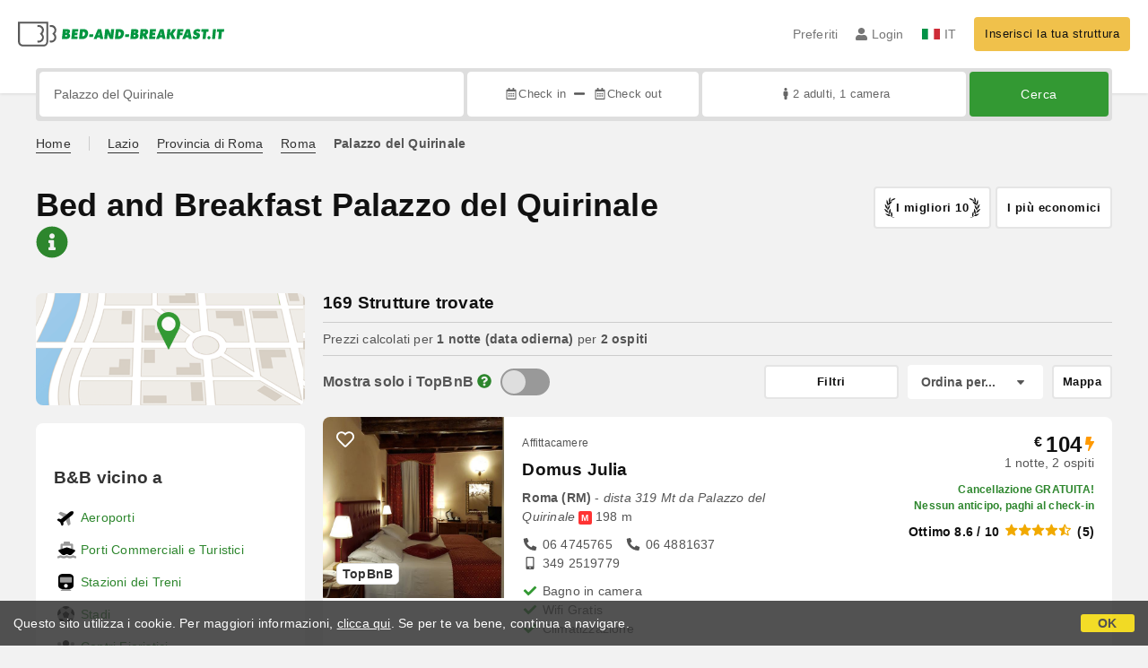

--- FILE ---
content_type: text/html;charset=UTF-8
request_url: https://www.bed-and-breakfast.it/it/vicino/palazzo-del-quirinale-roma
body_size: 925173
content:


<!DOCTYPE html>
<html lang="it"><!-- InstanceBegin template="/Templates/generica-bbit.dwt.cfm" codeOutsideHTMLIsLocked="false" -->
<head>
<meta charset="windows-1252">
<meta name="viewport" content="width=device-width, initial-scale=1.0">

    <link rel="alternate" hreflang="it" href="https://www.bed-and-breakfast.it/it/vicino/palazzo-del-quirinale-roma">
    <link rel="alternate" hreflang="en" href="https://www.bed-and-breakfast.it/en/near/quirinal-palace-roma">
    <link rel="alternate" hreflang="fr" href="https://www.bed-and-breakfast.it/fr/pres/palais-du-quirinal-roma">
    <link rel="alternate" hreflang="de" href="https://www.bed-and-breakfast.it/de/nahe/quirinalspalast-roma">
    <link rel="alternate" hreflang="es" href="https://www.bed-and-breakfast.it/es/cerca/palacio-del-quirinal-roma">
	<link rel="alternate" hreflang="x-default" href="https://www.bed-and-breakfast.it/en/near/quirinal-palace-roma">
    
<link rel="canonical" href="https://www.bed-and-breakfast.it/it/vicino/palazzo-del-quirinale-roma"> 
<!-- InstanceBeginEditable name="doctitle" -->

	
	<title>Bed and Breakfast Palazzo del Quirinale: Prenota senza commissioni</title>

	<meta property="og:site_name" content="Bed-and-breakfast.it">
	<meta property="og:title" content="Bed and Breakfast Palazzo del Quirinale: Prenota senza commissioni">
	<meta property="og:type" content="article">

<!-- InstanceEndEditable -->

<!--Favicon-->
<link rel="apple-touch-icon" sizes="57x57" href="/apple-touch-icon-57x57.png?v=jwwM66Xggg">
<link rel="apple-touch-icon" sizes="60x60" href="/apple-touch-icon-60x60.png?v=jwwM66Xggg">
<link rel="apple-touch-icon" sizes="72x72" href="/apple-touch-icon-72x72.png?v=jwwM66Xggg">
<link rel="apple-touch-icon" sizes="76x76" href="/apple-touch-icon-76x76.png?v=jwwM66Xggg">
<link rel="apple-touch-icon" sizes="114x114" href="/apple-touch-icon-114x114.png?v=jwwM66Xggg">
<link rel="apple-touch-icon" sizes="120x120" href="/apple-touch-icon-120x120.png?v=jwwM66Xggg">
<link rel="apple-touch-icon" sizes="144x144" href="/apple-touch-icon-144x144.png?v=jwwM66Xggg">
<link rel="apple-touch-icon" sizes="152x152" href="/apple-touch-icon-152x152.png?v=jwwM66Xggg">
<link rel="apple-touch-icon" sizes="180x180" href="/apple-touch-icon-180x180.png?v=jwwM66Xggg">
<link rel="icon" type="image/png" href="/favicon-32x32.png?v=jwwM66Xggg" sizes="32x32">
<link rel="icon" type="image/png" href="/android-chrome-192x192.png?v=jwwM66Xggg" sizes="192x192">
<link rel="icon" type="image/png" href="/favicon-96x96.png?v=jwwM66Xggg" sizes="96x96">
<link rel="icon" type="image/png" href="/favicon-16x16.png?v=jwwM66Xggg" sizes="16x16">

<link rel="shortcut icon" href="/favicon.ico?v=jwwM66Xggg">
<meta name="apple-mobile-web-app-title" content="Bed and Breakfast">
<meta name="application-name" content="Bed and Breakfast">
<meta name="msapplication-TileColor" content="#393">
<meta name="msapplication-TileImage" content="/mstile-144x144.png?v=jwwM66Xggg">
<meta name="theme-color" content="#ffffff">  
	<meta name="keywords" content="b&b palazzo del quirinale, bed and breakfast palazzo del quirinale, bed&breakfast palazzo del quirinale">

	<meta name="description" content="Lista di Bed and Breakfast, Case Vacanza, Agriturismo e soluzioni di microricettivit&agrave; vicino a Palazzo del Quirinale &#x28;Roma&#x29; &#x28;Pag. 1 di 8&#x29;">


        
        <script>
            
            var varlinguaConfig = {
                lingua : "it",
                provenienza : "bbit"
            };
            
            
            var baseConfig = {
                globalVersion : 3
            };

            
            var vldConfig = {
                lingua : "it",
                extraOffset : true
            };
        
            
            var lgnConfig = {
                idsito : "bbit",
                lingua : "it",
                locale : "it_IT",
                initEmail : "",
                cookiePolicyOk : false, 
                urlRedirect : "/utenti/",
                urlRegister : "/it/register/user",
                linkArGestore : true,				
                fbAppId : "378693945515592",
                pinLoginEnabled : true,
                appleLoginEnabled : true,
                appleRedirectURI : "https://www.bed-and-breakfast.it/login",
                appleNonce : "734897B9-0441-E9F4-0A05D2AB8A314179",
                googleLoginEnabled : true,
                ovModaleVersion : 3
            };
        
            
            var dpConf = {
                lingua : "it",
                colore : "green"
            };

            
            var myAutocompleteConf = {
                lingua : "it"
            };
        </script>

    
    
        

        
        <script>
            
            let jsClass = document.getElementsByTagName('html')[0].className;
            
            jsClass += jsClass.trim() === "" ? "js" : " js";
            document.getElementsByTagName('html')[0].className = jsClass;
        </script>	

        
        <script defer src="https://d117yjdt0789wg.cloudfront.net/CDN2/font-awesome/v5.15.4-free/js/all.min.js"></script>

        
        

        

        

        <link href="https://d117yjdt0789wg.cloudfront.net/CDN/grunt/base-global-v3.min.css?rfh=bb33301" rel="stylesheet" type="text/css">
        <script src="https://d117yjdt0789wg.cloudfront.net/CDN/grunt/base-global-v3.min.js?rfh=bb33301"></script>

            

    
    
            

        
        <link href="https://d117yjdt0789wg.cloudfront.net/CDN2/global/style.global-v3-override-bbit.min.css?rfh=bb33301" rel="stylesheet" type="text/css">

        
        <script src="https://d117yjdt0789wg.cloudfront.net/CDN/jquery-ui-1.12.1.custom/i18n/datepicker-it.min.js"></script>

        
        
        
        
            <script>
                $(document).ready(function(){
                    cookiePolicy_barra();
                });
            </script>
        

        
        
        

        <script>
            
            
                var utConfig = {
                    lingua : "it",
                    applicationEnvironment : "production",
                    isHttps : true,
                    isMobile : false
                };
            
            
            
            var rrpConfig = {
                
                
                tipoRrp : "lista",
                provenienza : "bbit",
                isFromApp : false,
                cookieId : "bbit584550642464302790it", 
                arGestore : 0, 
                arPm : 0, 
                utmSource : "",
                utmRoomId : 0,
                utmRateId : "",
                refId : "",
                
                
                
                    
                    hasUserLogin : true, 
                    
                    initCerca : {
                        safeCheckIn : "", 
                        safeCheckOut : "", 
                        camere : 1,
                        adulti : 2,
                        bambini : 0,
                        etaBambini : "",
                        animali : 0,
                        numeroPersone : 2,
                        numeroNotti : 1
                    },
                    
                    initFormRichiesta : {
                        autoStart : false,
                        isModal : true
                    },
                
            };

        </script>

        
        
        

        
                <script src="https://d117yjdt0789wg.cloudfront.net/CDN/grunt/cdn3-utility.min.js?rfh=bb33301"></script>
            
                <script src="https://d117yjdt0789wg.cloudfront.net/CDN/grunt/cdn3-utility-country-info.min.js?rfh=bb33301"></script>
            
            <link href="https://d117yjdt0789wg.cloudfront.net/CDN/grunt/rrp4.min.css?rfh=bb33301" rel="stylesheet" type="text/css">
            <script src="https://d117yjdt0789wg.cloudfront.net/CDN/grunt/rrp4-language-it.min.js?rfh=bb33301"></script>
            <script src="https://d117yjdt0789wg.cloudfront.net/CDN/grunt/rrp4-general.min.js?rfh=bb33301"></script>
            
                
                
                <script>
                    var sswConfig = {
                        arrayListaSlideshow : [{"idDiv":"slideshow_bbit1712","nomeBeb":"Domus Julia","foto":[{"width":1200.0,"height":1200.0,"url":"https://dhqbz5vfue3y3.cloudfront.net/fotobbit/1712/4/z_20200114_050607994.jpg?rfh=2"},{"width":1200.0,"height":800.0,"url":"https://dhqbz5vfue3y3.cloudfront.net/fotobbit/1712/4/z_20200114_050608410.jpg?rfh=3"},{"width":900.0,"height":1200.0,"url":"https://dhqbz5vfue3y3.cloudfront.net/fotobbit/1712/4/z_20200114_050608584.jpg?rfh=2"},{"width":900.0,"height":1200.0,"url":"https://dhqbz5vfue3y3.cloudfront.net/fotobbit/1712/4/z_20200114_050614621.jpg?rfh=2"},{"width":1024.0,"height":684.0,"url":"https://dhqbz5vfue3y3.cloudfront.net/fotobbit/1712/4/z_20200114_050614973.jpg?rfh=1"},{"width":1200.0,"height":800.0,"url":"https://dhqbz5vfue3y3.cloudfront.net/fotobbit/1712/4/z_20200114_050619287.jpg?rfh=2"},{"width":1200.0,"height":805.0,"url":"https://dhqbz5vfue3y3.cloudfront.net/fotobbit/1712/4/z_20200114_05062168.jpg?rfh=2"},{"width":900.0,"height":1200.0,"url":"https://dhqbz5vfue3y3.cloudfront.net/fotobbit/1712/4/z_20200623_042354247.jpg?rfh=1"},{"width":1200.0,"height":900.0,"url":"https://dhqbz5vfue3y3.cloudfront.net/fotobbit/1712/4/z_20200623_042413327.jpg?rfh=1"},{"width":900.0,"height":1200.0,"url":"https://dhqbz5vfue3y3.cloudfront.net/fotobbit/1712/4/z_20200623_042429719.jpg?rfh=1"},{"width":900.0,"height":1200.0,"url":"https://dhqbz5vfue3y3.cloudfront.net/fotobbit/1712/4/z_20200623_042505387.jpg?rfh=1"},{"width":900.0,"height":1200.0,"url":"https://dhqbz5vfue3y3.cloudfront.net/fotobbit/1712/4/z_20200623_042507451.jpg?rfh=1"},{"width":900.0,"height":1200.0,"url":"https://dhqbz5vfue3y3.cloudfront.net/fotobbit/1712/4/z_20200623_04250831.jpg?rfh=1"},{"width":900.0,"height":1200.0,"url":"https://dhqbz5vfue3y3.cloudfront.net/fotobbit/1712/4/z_20200623_04250886.jpg?rfh=1"},{"width":900.0,"height":1200.0,"url":"https://dhqbz5vfue3y3.cloudfront.net/fotobbit/1712/4/z_20200623_042510403.jpg?rfh=1"},{"width":900.0,"height":1200.0,"url":"https://dhqbz5vfue3y3.cloudfront.net/fotobbit/1712/4/z_20200623_042512345.jpg?rfh=1"},{"width":900.0,"height":1200.0,"url":"https://dhqbz5vfue3y3.cloudfront.net/fotobbit/1712/4/z_20200623_042513339.jpg?rfh=1"},{"width":900.0,"height":1200.0,"url":"https://dhqbz5vfue3y3.cloudfront.net/fotobbit/1712/4/z_20200623_042513533.jpg?rfh=1"},{"width":900.0,"height":1200.0,"url":"https://dhqbz5vfue3y3.cloudfront.net/fotobbit/1712/4/z_20200623_042514900.jpg?rfh=1"},{"width":900.0,"height":1200.0,"url":"https://dhqbz5vfue3y3.cloudfront.net/fotobbit/1712/4/z_20200623_042514969.jpg?rfh=1"},{"width":900.0,"height":1200.0,"url":"https://dhqbz5vfue3y3.cloudfront.net/fotobbit/1712/4/z_20200623_042515451.jpg?rfh=1"},{"width":900.0,"height":1200.0,"url":"https://dhqbz5vfue3y3.cloudfront.net/fotobbit/1712/4/z_20200623_042515957.jpg?rfh=1"},{"width":900.0,"height":1200.0,"url":"https://dhqbz5vfue3y3.cloudfront.net/fotobbit/1712/4/z_20200623_0425175.jpg?rfh=1"},{"width":900.0,"height":1200.0,"url":"https://dhqbz5vfue3y3.cloudfront.net/fotobbit/1712/4/z_20200623_042518276.jpg?rfh=1"},{"width":900.0,"height":1200.0,"url":"https://dhqbz5vfue3y3.cloudfront.net/fotobbit/1712/4/z_20200623_04290378.jpg?rfh=1"},{"width":900.0,"height":1200.0,"url":"https://dhqbz5vfue3y3.cloudfront.net/fotobbit/1712/4/z_20200623_042903783.jpg?rfh=1"}],"defaultFotoUrl":"https://dhqbz5vfue3y3.cloudfront.net/fotobbit/1712/1/1712_medium.jpg?rfh=2","defaultFotoH":400,"defaultFotoW":600},{"idDiv":"slideshow_bbit25246","nomeBeb":"Roma Central Guest House","foto":[{"width":1200.0,"height":800.0,"url":"https://dhqbz5vfue3y3.cloudfront.net/fotobbit/25246/4/z_2524628102016100433731.jpg?rfh=1"},{"width":1200.0,"height":800.0,"url":"https://dhqbz5vfue3y3.cloudfront.net/fotobbit/25246/4/z_252462810201610032585.jpg?rfh=1"},{"width":1200.0,"height":800.0,"url":"https://dhqbz5vfue3y3.cloudfront.net/fotobbit/25246/4/z_2524628102016100317748.jpg?rfh=1"},{"width":1200.0,"height":800.0,"url":"https://dhqbz5vfue3y3.cloudfront.net/fotobbit/25246/4/z_20190127_043835450.jpg?rfh=1"},{"width":1200.0,"height":800.0,"url":"https://dhqbz5vfue3y3.cloudfront.net/fotobbit/25246/4/z_252462810201610034154.jpg?rfh=1"},{"width":1200.0,"height":800.0,"url":"https://dhqbz5vfue3y3.cloudfront.net/fotobbit/25246/4/z_2524628102016100348755.jpg?rfh=1"},{"width":1200.0,"height":800.0,"url":"https://dhqbz5vfue3y3.cloudfront.net/fotobbit/25246/4/z_2524628102016100404944.jpg?rfh=1"},{"width":1200.0,"height":800.0,"url":"https://dhqbz5vfue3y3.cloudfront.net/fotobbit/25246/4/z_2524628102016100412103.jpg?rfh=1"},{"width":1200.0,"height":800.0,"url":"https://dhqbz5vfue3y3.cloudfront.net/fotobbit/25246/4/z_2524628102016100455668.jpg?rfh=1"},{"width":1200.0,"height":800.0,"url":"https://dhqbz5vfue3y3.cloudfront.net/fotobbit/25246/4/z_20190127_043420241.jpg?rfh=1"},{"width":1200.0,"height":800.0,"url":"https://dhqbz5vfue3y3.cloudfront.net/fotobbit/25246/4/z_2524628102016100418504.jpg?rfh=1"},{"width":1200.0,"height":800.0,"url":"https://dhqbz5vfue3y3.cloudfront.net/fotobbit/25246/4/z_252462810201610042655.jpg?rfh=1"},{"width":1200.0,"height":800.0,"url":"https://dhqbz5vfue3y3.cloudfront.net/fotobbit/25246/4/z_2524628102016100447627.jpg?rfh=1"},{"width":1200.0,"height":800.0,"url":"https://dhqbz5vfue3y3.cloudfront.net/fotobbit/25246/4/z_2524628102016100504403.jpg?rfh=1"},{"width":1200.0,"height":800.0,"url":"https://dhqbz5vfue3y3.cloudfront.net/fotobbit/25246/4/z_2524628102016100741200.jpg?rfh=1"},{"width":1200.0,"height":800.0,"url":"https://dhqbz5vfue3y3.cloudfront.net/fotobbit/25246/4/z_2524628102016100332597.jpg?rfh=1"},{"width":1200.0,"height":800.0,"url":"https://dhqbz5vfue3y3.cloudfront.net/fotobbit/25246/4/z_20231023_020833655_3775441.jpg?rfh=1"},{"width":1200.0,"height":800.0,"url":"https://dhqbz5vfue3y3.cloudfront.net/fotobbit/25246/4/z_20231023_020900913_2487672.jpg?rfh=1"}],"defaultFotoUrl":"https://dhqbz5vfue3y3.cloudfront.net/fotobbit/25246/1/25246_medium.jpg?rfh=60644","defaultFotoH":400,"defaultFotoW":600},{"idDiv":"slideshow_bbit53277","nomeBeb":"Spagna Ave","foto":[{"width":1200.0,"height":800.0,"url":"https://dhqbz5vfue3y3.cloudfront.net/fotobbit/53277/4/z_20200131_061202456.jpg?rfh=1"},{"width":1200.0,"height":800.0,"url":"https://dhqbz5vfue3y3.cloudfront.net/fotobbit/53277/4/z_20200131_061230744.jpg?rfh=1"},{"width":1200.0,"height":921.0,"url":"https://dhqbz5vfue3y3.cloudfront.net/fotobbit/53277/4/z_20200131_061414266.jpg?rfh=2"},{"width":1200.0,"height":910.0,"url":"https://dhqbz5vfue3y3.cloudfront.net/fotobbit/53277/4/z_20200131_061417118.jpg?rfh=2"},{"width":1200.0,"height":924.0,"url":"https://dhqbz5vfue3y3.cloudfront.net/fotobbit/53277/4/z_20200131_06171033.jpg?rfh=2"},{"width":1200.0,"height":929.0,"url":"https://dhqbz5vfue3y3.cloudfront.net/fotobbit/53277/4/z_20200131_061715854.jpg?rfh=2"},{"width":1200.0,"height":800.0,"url":"https://dhqbz5vfue3y3.cloudfront.net/fotobbit/53277/4/z_20200207_073926263.jpg?rfh=1"},{"width":800.0,"height":1200.0,"url":"https://dhqbz5vfue3y3.cloudfront.net/fotobbit/53277/4/z_20200207_074457125.jpg?rfh=1"},{"width":1200.0,"height":739.0,"url":"https://dhqbz5vfue3y3.cloudfront.net/fotobbit/53277/4/z_20230419_0309031_1871133.jpg?rfh=1"},{"width":1200.0,"height":800.0,"url":"https://dhqbz5vfue3y3.cloudfront.net/fotobbit/53277/4/z_20230419_030951207_7995416.jpg?rfh=1"},{"width":1200.0,"height":825.0,"url":"https://dhqbz5vfue3y3.cloudfront.net/fotobbit/53277/4/z_20230419_031007228_2989212.jpg?rfh=1"},{"width":1200.0,"height":809.0,"url":"https://dhqbz5vfue3y3.cloudfront.net/fotobbit/53277/4/z_20230419_031141494_8791984.jpg?rfh=1"},{"width":1200.0,"height":800.0,"url":"https://dhqbz5vfue3y3.cloudfront.net/fotobbit/53277/4/z_20230419_100225789_0833382.jpg?rfh=1"},{"width":768.0,"height":1200.0,"url":"https://dhqbz5vfue3y3.cloudfront.net/fotobbit/53277/4/z_20230419_100243723_6954413.jpg?rfh=1"},{"width":784.0,"height":1200.0,"url":"https://dhqbz5vfue3y3.cloudfront.net/fotobbit/53277/4/z_20230419_100256138_4001632.jpg?rfh=1"},{"width":800.0,"height":1200.0,"url":"https://dhqbz5vfue3y3.cloudfront.net/fotobbit/53277/4/z_20230419_100306932_0956238.jpg?rfh=1"},{"width":800.0,"height":1200.0,"url":"https://dhqbz5vfue3y3.cloudfront.net/fotobbit/53277/4/z_20230419_100320551_7062339.jpg?rfh=1"},{"width":1200.0,"height":786.0,"url":"https://dhqbz5vfue3y3.cloudfront.net/fotobbit/53277/4/z_20230419_100331256_0682225.jpg?rfh=1"},{"width":1200.0,"height":800.0,"url":"https://dhqbz5vfue3y3.cloudfront.net/fotobbit/53277/4/z_20230419_100340836_4246568.jpg?rfh=1"},{"width":1200.0,"height":800.0,"url":"https://dhqbz5vfue3y3.cloudfront.net/fotobbit/53277/4/z_20230419_100351387_6517407.jpg?rfh=1"},{"width":1200.0,"height":800.0,"url":"https://dhqbz5vfue3y3.cloudfront.net/fotobbit/53277/4/z_20230419_100402419_5764616.jpg?rfh=1"},{"width":1200.0,"height":800.0,"url":"https://dhqbz5vfue3y3.cloudfront.net/fotobbit/53277/4/z_20230419_100411801_3331261.jpg?rfh=1"},{"width":1200.0,"height":800.0,"url":"https://dhqbz5vfue3y3.cloudfront.net/fotobbit/53277/4/z_20230419_100422474_8473040.jpg?rfh=1"},{"width":1200.0,"height":801.0,"url":"https://dhqbz5vfue3y3.cloudfront.net/fotobbit/53277/4/z_20230419_100432442_0951674.jpg?rfh=1"},{"width":1200.0,"height":800.0,"url":"https://dhqbz5vfue3y3.cloudfront.net/fotobbit/53277/4/z_20230419_100453518_6178483.jpg?rfh=1"},{"width":1200.0,"height":780.0,"url":"https://dhqbz5vfue3y3.cloudfront.net/fotobbit/53277/4/z_20230419_10050624_0675982.jpg?rfh=1"}],"defaultFotoUrl":"https://dhqbz5vfue3y3.cloudfront.net/fotobbit/53277/1/53277_medium.jpg?rfh=71951","defaultFotoH":400,"defaultFotoW":600},{"idDiv":"slideshow_bbit68389","nomeBeb":"Colle Quirinale Suites","foto":[{"width":2000.0,"height":1333.0,"url":"https://dhqbz5vfue3y3.cloudfront.net/fotobbit/68389/4/z_20251130_063533925_0911859.jpg?rfh=1"},{"width":2000.0,"height":1333.0,"url":"https://dhqbz5vfue3y3.cloudfront.net/fotobbit/68389/4/z_20251130_063533178_5789354.jpg?rfh=1"},{"width":2000.0,"height":1333.0,"url":"https://dhqbz5vfue3y3.cloudfront.net/fotobbit/68389/4/z_20251130_063533806_1575162.jpg?rfh=1"},{"width":2000.0,"height":1333.0,"url":"https://dhqbz5vfue3y3.cloudfront.net/fotobbit/68389/4/z_20251130_063532416_5709692.jpg?rfh=1"},{"width":2000.0,"height":1333.0,"url":"https://dhqbz5vfue3y3.cloudfront.net/fotobbit/68389/4/z_20251130_063532345_7332323.jpg?rfh=1"},{"width":1999.0,"height":1333.0,"url":"https://dhqbz5vfue3y3.cloudfront.net/fotobbit/68389/4/z_20251130_063533889_9161368.jpg?rfh=1"},{"width":2000.0,"height":1333.0,"url":"https://dhqbz5vfue3y3.cloudfront.net/fotobbit/68389/4/z_20251130_063532355_9696953.jpg?rfh=1"},{"width":2000.0,"height":1333.0,"url":"https://dhqbz5vfue3y3.cloudfront.net/fotobbit/68389/4/z_20251130_063532916_0292289.jpg?rfh=1"},{"width":2000.0,"height":1333.0,"url":"https://dhqbz5vfue3y3.cloudfront.net/fotobbit/68389/4/z_20251130_063532219_1334967.jpg?rfh=1"},{"width":1999.0,"height":1333.0,"url":"https://dhqbz5vfue3y3.cloudfront.net/fotobbit/68389/4/z_20251130_063532923_7873933.jpg?rfh=1"},{"width":2000.0,"height":1333.0,"url":"https://dhqbz5vfue3y3.cloudfront.net/fotobbit/68389/4/z_20251130_063533180_3320713.jpg?rfh=1"},{"width":2000.0,"height":1333.0,"url":"https://dhqbz5vfue3y3.cloudfront.net/fotobbit/68389/4/z_20251130_063533212_7290905.jpg?rfh=1"},{"width":1333.0,"height":1999.0,"url":"https://dhqbz5vfue3y3.cloudfront.net/fotobbit/68389/4/z_20251130_06353376_8007588.jpg?rfh=1"},{"width":2000.0,"height":1333.0,"url":"https://dhqbz5vfue3y3.cloudfront.net/fotobbit/68389/4/z_20251130_063533776_0332758.jpg?rfh=1"},{"width":2000.0,"height":1333.0,"url":"https://dhqbz5vfue3y3.cloudfront.net/fotobbit/68389/4/z_20251130_063533789_3822596.jpg?rfh=1"},{"width":1999.0,"height":1333.0,"url":"https://dhqbz5vfue3y3.cloudfront.net/fotobbit/68389/4/z_20251130_063533798_4133693.jpg?rfh=1"},{"width":2000.0,"height":1333.0,"url":"https://dhqbz5vfue3y3.cloudfront.net/fotobbit/68389/4/z_20251130_063533822_2035026.jpg?rfh=1"},{"width":1333.0,"height":2000.0,"url":"https://dhqbz5vfue3y3.cloudfront.net/fotobbit/68389/4/z_20251130_063533830_7829381.jpg?rfh=1"},{"width":1333.0,"height":2000.0,"url":"https://dhqbz5vfue3y3.cloudfront.net/fotobbit/68389/4/z_20251130_063533842_3726857.jpg?rfh=1"},{"width":2000.0,"height":1333.0,"url":"https://dhqbz5vfue3y3.cloudfront.net/fotobbit/68389/4/z_20251130_06353385_0931217.jpg?rfh=1"},{"width":1333.0,"height":2000.0,"url":"https://dhqbz5vfue3y3.cloudfront.net/fotobbit/68389/4/z_20251130_063533859_6784647.jpg?rfh=1"},{"width":1999.0,"height":1333.0,"url":"https://dhqbz5vfue3y3.cloudfront.net/fotobbit/68389/4/z_20251130_063533876_7896603.jpg?rfh=1"},{"width":2000.0,"height":1333.0,"url":"https://dhqbz5vfue3y3.cloudfront.net/fotobbit/68389/4/z_20251130_063533883_5616976.jpg?rfh=1"},{"width":2000.0,"height":1333.0,"url":"https://dhqbz5vfue3y3.cloudfront.net/fotobbit/68389/4/z_20251130_063533899_5406856.jpg?rfh=1"},{"width":1333.0,"height":2000.0,"url":"https://dhqbz5vfue3y3.cloudfront.net/fotobbit/68389/4/z_20251130_063533905_0297682.jpg?rfh=1"},{"width":2000.0,"height":1333.0,"url":"https://dhqbz5vfue3y3.cloudfront.net/fotobbit/68389/4/z_20251130_063533910_6391444.jpg?rfh=1"},{"width":2000.0,"height":1333.0,"url":"https://dhqbz5vfue3y3.cloudfront.net/fotobbit/68389/4/z_20251130_063533919_1106235.jpg?rfh=1"}],"defaultFotoUrl":"https://dhqbz5vfue3y3.cloudfront.net/fotobbit/68389/1/68389_medium.jpg?rfh=3","defaultFotoH":400,"defaultFotoW":600},{"idDiv":"slideshow_bbit67025","nomeBeb":"Great Opera House","foto":[{"width":1280.0,"height":854.0,"url":"https://dhqbz5vfue3y3.cloudfront.net/fotobbit/67025/4/z_20250611_055603685_6750644.jpg?rfh=1"},{"width":1280.0,"height":854.0,"url":"https://dhqbz5vfue3y3.cloudfront.net/fotobbit/67025/4/z_20250611_055603737_7336623.jpg?rfh=1"},{"width":1660.0,"height":1224.0,"url":"https://dhqbz5vfue3y3.cloudfront.net/fotobbit/67025/4/z_20250611_055603730_9350704.jpg?rfh=1"},{"width":1280.0,"height":854.0,"url":"https://dhqbz5vfue3y3.cloudfront.net/fotobbit/67025/4/z_20250611_055604120_0809542.jpg?rfh=1"},{"width":854.0,"height":1280.0,"url":"https://dhqbz5vfue3y3.cloudfront.net/fotobbit/67025/4/z_20250611_055604108_2014481.jpg?rfh=1"},{"width":1280.0,"height":854.0,"url":"https://dhqbz5vfue3y3.cloudfront.net/fotobbit/67025/4/z_20250611_055604228_0340550.jpg?rfh=1"},{"width":1280.0,"height":854.0,"url":"https://dhqbz5vfue3y3.cloudfront.net/fotobbit/67025/4/z_20250611_055604128_8548561.jpg?rfh=1"},{"width":1280.0,"height":854.0,"url":"https://dhqbz5vfue3y3.cloudfront.net/fotobbit/67025/4/z_20250611_055604252_3926680.jpg?rfh=1"},{"width":1280.0,"height":854.0,"url":"https://dhqbz5vfue3y3.cloudfront.net/fotobbit/67025/4/z_20250611_055604368_9756089.jpg?rfh=1"},{"width":1280.0,"height":854.0,"url":"https://dhqbz5vfue3y3.cloudfront.net/fotobbit/67025/4/z_20250611_055604360_8597068.jpg?rfh=1"},{"width":854.0,"height":1280.0,"url":"https://dhqbz5vfue3y3.cloudfront.net/fotobbit/67025/4/z_20250611_055603518_4117081.jpg?rfh=1"},{"width":854.0,"height":1280.0,"url":"https://dhqbz5vfue3y3.cloudfront.net/fotobbit/67025/4/z_20250611_055604372_7297075.jpg?rfh=1"},{"width":1568.0,"height":1202.0,"url":"https://dhqbz5vfue3y3.cloudfront.net/fotobbit/67025/4/z_20250611_055604445_6248926.jpg?rfh=1"},{"width":1280.0,"height":854.0,"url":"https://dhqbz5vfue3y3.cloudfront.net/fotobbit/67025/4/z_20250611_055604469_4851813.jpg?rfh=1"},{"width":1280.0,"height":854.0,"url":"https://dhqbz5vfue3y3.cloudfront.net/fotobbit/67025/4/z_20250611_055604499_5333408.jpg?rfh=1"},{"width":1280.0,"height":854.0,"url":"https://dhqbz5vfue3y3.cloudfront.net/fotobbit/67025/4/z_20250611_055604509_5075792.jpg?rfh=1"},{"width":1280.0,"height":854.0,"url":"https://dhqbz5vfue3y3.cloudfront.net/fotobbit/67025/4/z_20250611_055604522_8093016.jpg?rfh=1"},{"width":1624.0,"height":1122.0,"url":"https://dhqbz5vfue3y3.cloudfront.net/fotobbit/67025/4/z_20250611_055604610_1114091.jpg?rfh=1"},{"width":854.0,"height":1280.0,"url":"https://dhqbz5vfue3y3.cloudfront.net/fotobbit/67025/4/z_20250611_055604719_3467230.jpg?rfh=1"},{"width":1166.0,"height":1534.0,"url":"https://dhqbz5vfue3y3.cloudfront.net/fotobbit/67025/4/z_20250611_055604734_6760785.jpg?rfh=1"},{"width":1538.0,"height":1136.0,"url":"https://dhqbz5vfue3y3.cloudfront.net/fotobbit/67025/4/z_20250611_055604750_7371593.jpg?rfh=1"},{"width":1658.0,"height":1140.0,"url":"https://dhqbz5vfue3y3.cloudfront.net/fotobbit/67025/4/z_20250611_055604765_9864991.jpg?rfh=1"},{"width":1700.0,"height":1218.0,"url":"https://dhqbz5vfue3y3.cloudfront.net/fotobbit/67025/4/z_20250611_055604884_3164062.jpg?rfh=1"},{"width":1746.0,"height":1146.0,"url":"https://dhqbz5vfue3y3.cloudfront.net/fotobbit/67025/4/z_20250611_055604945_6094977.jpg?rfh=1"},{"width":1674.0,"height":1158.0,"url":"https://dhqbz5vfue3y3.cloudfront.net/fotobbit/67025/4/z_20250611_055604954_0468192.jpg?rfh=1"},{"width":1646.0,"height":1186.0,"url":"https://dhqbz5vfue3y3.cloudfront.net/fotobbit/67025/4/z_20250611_05560528_5288590.jpg?rfh=1"},{"width":1528.0,"height":1072.0,"url":"https://dhqbz5vfue3y3.cloudfront.net/fotobbit/67025/4/z_20250611_05560533_6750033.jpg?rfh=1"}],"defaultFotoUrl":"https://dhqbz5vfue3y3.cloudfront.net/fotobbit/67025/1/67025_medium.jpg?rfh=49554","defaultFotoH":400,"defaultFotoW":600},{"idDiv":"slideshow_bbit66814","nomeBeb":"Crispi 30 Stylish Apartment","foto":[{"width":1152.0,"height":1536.0,"url":"https://dhqbz5vfue3y3.cloudfront.net/fotobbit/66814/4/z_20250512_043752153_9898121.jpg?rfh=1"},{"width":1200.0,"height":1600.0,"url":"https://dhqbz5vfue3y3.cloudfront.net/fotobbit/66814/4/z_20250512_043752184_8802404.jpg?rfh=1"},{"width":1152.0,"height":1536.0,"url":"https://dhqbz5vfue3y3.cloudfront.net/fotobbit/66814/4/z_20250512_043752206_2661918.jpg?rfh=1"},{"width":1152.0,"height":1536.0,"url":"https://dhqbz5vfue3y3.cloudfront.net/fotobbit/66814/4/z_20250512_043752231_5581975.jpg?rfh=1"},{"width":1152.0,"height":1536.0,"url":"https://dhqbz5vfue3y3.cloudfront.net/fotobbit/66814/4/z_20250512_043753371_5855224.jpg?rfh=1"},{"width":2000.0,"height":1500.0,"url":"https://dhqbz5vfue3y3.cloudfront.net/fotobbit/66814/4/z_20250512_043753396_8152377.jpg?rfh=1"},{"width":1152.0,"height":1536.0,"url":"https://dhqbz5vfue3y3.cloudfront.net/fotobbit/66814/4/z_20250512_043753402_2507442.jpg?rfh=1"},{"width":2000.0,"height":1500.0,"url":"https://dhqbz5vfue3y3.cloudfront.net/fotobbit/66814/4/z_20250512_043753408_7218529.jpg?rfh=1"}],"defaultFotoUrl":"https://dhqbz5vfue3y3.cloudfront.net/fotobbit/66814/1/66814_medium.jpg?rfh=29670","defaultFotoH":400,"defaultFotoW":600},{"idDiv":"slideshow_bbit67981","nomeBeb":"Carpe Diem Sistina","foto":[{"width":2000.0,"height":1500.0,"url":"https://dhqbz5vfue3y3.cloudfront.net/fotobbit/67981/4/z_20250809_060915672_8853241.jpg?rfh=1"},{"width":1500.0,"height":2000.0,"url":"https://dhqbz5vfue3y3.cloudfront.net/fotobbit/67981/4/z_20250809_060915643_8532489.jpg?rfh=1"},{"width":1500.0,"height":2000.0,"url":"https://dhqbz5vfue3y3.cloudfront.net/fotobbit/67981/4/z_20250809_060915341_9190920.jpg?rfh=1"},{"width":2000.0,"height":1500.0,"url":"https://dhqbz5vfue3y3.cloudfront.net/fotobbit/67981/4/z_20250809_060915669_6803633.jpg?rfh=1"},{"width":1500.0,"height":2000.0,"url":"https://dhqbz5vfue3y3.cloudfront.net/fotobbit/67981/4/z_20250809_060920641_2402923.jpg?rfh=1"},{"width":2000.0,"height":1500.0,"url":"https://dhqbz5vfue3y3.cloudfront.net/fotobbit/67981/4/z_20250809_061051131_8775269.jpg?rfh=1"},{"width":2000.0,"height":1500.0,"url":"https://dhqbz5vfue3y3.cloudfront.net/fotobbit/67981/4/z_20250809_061051506_4436963.jpg?rfh=1"},{"width":2000.0,"height":1500.0,"url":"https://dhqbz5vfue3y3.cloudfront.net/fotobbit/67981/4/z_20250809_061051609_7993591.jpg?rfh=1"},{"width":1500.0,"height":2000.0,"url":"https://dhqbz5vfue3y3.cloudfront.net/fotobbit/67981/4/z_20250809_061051706_1494626.jpg?rfh=1"},{"width":1500.0,"height":2000.0,"url":"https://dhqbz5vfue3y3.cloudfront.net/fotobbit/67981/4/z_20250809_061058710_7301342.jpg?rfh=1"},{"width":1500.0,"height":2000.0,"url":"https://dhqbz5vfue3y3.cloudfront.net/fotobbit/67981/4/z_20250809_061211500_4850311.jpg?rfh=1"},{"width":1500.0,"height":2000.0,"url":"https://dhqbz5vfue3y3.cloudfront.net/fotobbit/67981/4/z_20250809_061205642_7145972.jpg?rfh=1"},{"width":1500.0,"height":2000.0,"url":"https://dhqbz5vfue3y3.cloudfront.net/fotobbit/67981/4/z_20250809_061205116_9341597.jpg?rfh=1"},{"width":1500.0,"height":2000.0,"url":"https://dhqbz5vfue3y3.cloudfront.net/fotobbit/67981/4/z_20250809_061205759_7168319.jpg?rfh=1"},{"width":1500.0,"height":2000.0,"url":"https://dhqbz5vfue3y3.cloudfront.net/fotobbit/67981/4/z_20250809_061205564_4982525.jpg?rfh=1"},{"width":1500.0,"height":2000.0,"url":"https://dhqbz5vfue3y3.cloudfront.net/fotobbit/67981/4/z_20250809_061211609_9963818.jpg?rfh=1"},{"width":2000.0,"height":1500.0,"url":"https://dhqbz5vfue3y3.cloudfront.net/fotobbit/67981/4/z_20250809_061332968_6473062.jpg?rfh=1"},{"width":1500.0,"height":2000.0,"url":"https://dhqbz5vfue3y3.cloudfront.net/fotobbit/67981/4/z_20250809_061340564_3182956.jpg?rfh=1"},{"width":1500.0,"height":2000.0,"url":"https://dhqbz5vfue3y3.cloudfront.net/fotobbit/67981/4/z_20250809_061340566_2776833.jpg?rfh=1"},{"width":1125.0,"height":2000.0,"url":"https://dhqbz5vfue3y3.cloudfront.net/fotobbit/67981/4/z_20250809_061438621_5741875.jpg?rfh=1"},{"width":1500.0,"height":2000.0,"url":"https://dhqbz5vfue3y3.cloudfront.net/fotobbit/67981/4/z_20250809_061439118_9378200.jpg?rfh=1"},{"width":1500.0,"height":2000.0,"url":"https://dhqbz5vfue3y3.cloudfront.net/fotobbit/67981/4/z_20250809_06143938_4550393.jpg?rfh=1"},{"width":1500.0,"height":2000.0,"url":"https://dhqbz5vfue3y3.cloudfront.net/fotobbit/67981/4/z_20250809_061446115_2296843.jpg?rfh=1"},{"width":1125.0,"height":2000.0,"url":"https://dhqbz5vfue3y3.cloudfront.net/fotobbit/67981/4/z_20250809_061536851_1083082.jpg?rfh=1"},{"width":1500.0,"height":2000.0,"url":"https://dhqbz5vfue3y3.cloudfront.net/fotobbit/67981/4/z_20250809_061537242_8473963.jpg?rfh=1"},{"width":1500.0,"height":2000.0,"url":"https://dhqbz5vfue3y3.cloudfront.net/fotobbit/67981/4/z_20250809_061537288_0335001.jpg?rfh=1"},{"width":1500.0,"height":2000.0,"url":"https://dhqbz5vfue3y3.cloudfront.net/fotobbit/67981/4/z_20250809_061543345_2074658.jpg?rfh=1"}],"defaultFotoUrl":"https://dhqbz5vfue3y3.cloudfront.net/fotobbit/67981/1/67981_medium.jpg?rfh=98148","defaultFotoH":400,"defaultFotoW":600},{"idDiv":"slideshow_bbit67988","nomeBeb":"Midorigami","foto":[{"width":1500.0,"height":2000.0,"url":"https://dhqbz5vfue3y3.cloudfront.net/fotobbit/67988/4/z_20250810_012954287_7579354.jpg?rfh=1"},{"width":2000.0,"height":1500.0,"url":"https://dhqbz5vfue3y3.cloudfront.net/fotobbit/67988/4/z_20250810_012954461_8784028.jpg?rfh=1"},{"width":2000.0,"height":1499.0,"url":"https://dhqbz5vfue3y3.cloudfront.net/fotobbit/67988/4/z_20250810_013131662_9001023.jpg?rfh=1"},{"width":2000.0,"height":1500.0,"url":"https://dhqbz5vfue3y3.cloudfront.net/fotobbit/67988/4/z_20250810_01313615_1479216.jpg?rfh=1"},{"width":2000.0,"height":1500.0,"url":"https://dhqbz5vfue3y3.cloudfront.net/fotobbit/67988/4/z_20250810_013137405_2261652.jpg?rfh=1"},{"width":1500.0,"height":2000.0,"url":"https://dhqbz5vfue3y3.cloudfront.net/fotobbit/67988/4/z_20250810_013138372_4949133.jpg?rfh=1"},{"width":1500.0,"height":2000.0,"url":"https://dhqbz5vfue3y3.cloudfront.net/fotobbit/67988/4/z_20250810_013138932_4114812.jpg?rfh=1"},{"width":1836.0,"height":1943.0,"url":"https://dhqbz5vfue3y3.cloudfront.net/fotobbit/67988/4/z_20250910_030605936_5287687.jpg?rfh=1"},{"width":2000.0,"height":1500.0,"url":"https://dhqbz5vfue3y3.cloudfront.net/fotobbit/67988/4/z_20250910_030607143_2302675.jpg?rfh=1"},{"width":2000.0,"height":1500.0,"url":"https://dhqbz5vfue3y3.cloudfront.net/fotobbit/67988/4/z_20250910_03060779_5321264.jpg?rfh=1"},{"width":1600.0,"height":1415.0,"url":"https://dhqbz5vfue3y3.cloudfront.net/fotobbit/67988/4/z_20250910_030742570_3551334.jpg?rfh=1"},{"width":1500.0,"height":2000.0,"url":"https://dhqbz5vfue3y3.cloudfront.net/fotobbit/67988/4/z_20250910_030752876_1245199.jpg?rfh=1"},{"width":1500.0,"height":2000.0,"url":"https://dhqbz5vfue3y3.cloudfront.net/fotobbit/67988/4/z_20251216_012225666_3330082.jpg?rfh=1"},{"width":1999.0,"height":1500.0,"url":"https://dhqbz5vfue3y3.cloudfront.net/fotobbit/67988/4/z_20251216_012227531_7131751.jpg?rfh=1"},{"width":1500.0,"height":2000.0,"url":"https://dhqbz5vfue3y3.cloudfront.net/fotobbit/67988/4/z_20251216_012228642_5372894.jpg?rfh=1"},{"width":2000.0,"height":1500.0,"url":"https://dhqbz5vfue3y3.cloudfront.net/fotobbit/67988/4/z_20251216_012229138_0319461.jpg?rfh=1"},{"width":1489.0,"height":2000.0,"url":"https://dhqbz5vfue3y3.cloudfront.net/fotobbit/67988/4/z_20251216_012229138_3689188.jpg?rfh=1"},{"width":1500.0,"height":2000.0,"url":"https://dhqbz5vfue3y3.cloudfront.net/fotobbit/67988/4/z_20251216_01222969_2488287.jpg?rfh=1"},{"width":1418.0,"height":2000.0,"url":"https://dhqbz5vfue3y3.cloudfront.net/fotobbit/67988/4/z_20251216_013156800_3350390.jpg?rfh=1"},{"width":1500.0,"height":2000.0,"url":"https://dhqbz5vfue3y3.cloudfront.net/fotobbit/67988/4/z_20251216_013158665_1958888.jpg?rfh=1"},{"width":1443.0,"height":2000.0,"url":"https://dhqbz5vfue3y3.cloudfront.net/fotobbit/67988/4/z_20251216_013158673_5591024.jpg?rfh=1"},{"width":1500.0,"height":1999.0,"url":"https://dhqbz5vfue3y3.cloudfront.net/fotobbit/67988/4/z_20251216_013159165_7423817.jpg?rfh=1"},{"width":2000.0,"height":1954.0,"url":"https://dhqbz5vfue3y3.cloudfront.net/fotobbit/67988/4/z_20251216_013159287_6475451.jpg?rfh=1"},{"width":2000.0,"height":1500.0,"url":"https://dhqbz5vfue3y3.cloudfront.net/fotobbit/67988/4/z_20251216_013159301_4551396.jpg?rfh=1"},{"width":2000.0,"height":1500.0,"url":"https://dhqbz5vfue3y3.cloudfront.net/fotobbit/67988/4/z_20251216_013159956_9201691.jpg?rfh=1"}],"defaultFotoUrl":"https://dhqbz5vfue3y3.cloudfront.net/fotobbit/67988/1/67988_medium.jpg?rfh=6111","defaultFotoH":400,"defaultFotoW":600},{"idDiv":"slideshow_bbit68637","nomeBeb":"Cody's Apartment","foto":[{"width":1024.0,"height":683.0,"url":"https://dhqbz5vfue3y3.cloudfront.net/fotobbit/68637/4/z_20251104_103051308_5768911.jpg?rfh=1"},{"width":1024.0,"height":683.0,"url":"https://dhqbz5vfue3y3.cloudfront.net/fotobbit/68637/4/z_20251104_103051531_9258210.jpg?rfh=1"},{"width":574.0,"height":768.0,"url":"https://dhqbz5vfue3y3.cloudfront.net/fotobbit/68637/4/z_20251104_103051568_0498782.jpg?rfh=1"},{"width":1024.0,"height":683.0,"url":"https://dhqbz5vfue3y3.cloudfront.net/fotobbit/68637/4/z_20251104_103051641_6039991.jpg?rfh=1"},{"width":1024.0,"height":683.0,"url":"https://dhqbz5vfue3y3.cloudfront.net/fotobbit/68637/4/z_20251104_103051670_9084939.jpg?rfh=1"},{"width":629.0,"height":768.0,"url":"https://dhqbz5vfue3y3.cloudfront.net/fotobbit/68637/4/z_20251104_103051719_7842985.jpg?rfh=1"},{"width":1024.0,"height":683.0,"url":"https://dhqbz5vfue3y3.cloudfront.net/fotobbit/68637/4/z_20251104_103051750_6965940.jpg?rfh=1"},{"width":1024.0,"height":683.0,"url":"https://dhqbz5vfue3y3.cloudfront.net/fotobbit/68637/4/z_20251104_103051752_8445370.jpg?rfh=1"},{"width":1024.0,"height":683.0,"url":"https://dhqbz5vfue3y3.cloudfront.net/fotobbit/68637/4/z_20251104_103051756_3869418.jpg?rfh=1"}],"defaultFotoUrl":"https://dhqbz5vfue3y3.cloudfront.net/fotobbit/68637/1/68637_medium.jpg?rfh=17502","defaultFotoH":400,"defaultFotoW":600},{"idDiv":"slideshow_bbit68613","nomeBeb":"Roman Forum View Loft","foto":[{"width":1024.0,"height":1536.0,"url":"https://dhqbz5vfue3y3.cloudfront.net/fotobbit/68613/4/z_20251111_053443396_1462588.jpg?rfh=2"},{"width":1536.0,"height":1024.0,"url":"https://dhqbz5vfue3y3.cloudfront.net/fotobbit/68613/4/z_20251025_044818630_3850331.jpg?rfh=2"},{"width":1536.0,"height":1024.0,"url":"https://dhqbz5vfue3y3.cloudfront.net/fotobbit/68613/4/z_20251111_053443868_9403716.jpg?rfh=1"},{"width":1536.0,"height":1024.0,"url":"https://dhqbz5vfue3y3.cloudfront.net/fotobbit/68613/4/z_20251111_053443558_2642122.jpg?rfh=1"},{"width":1024.0,"height":1536.0,"url":"https://dhqbz5vfue3y3.cloudfront.net/fotobbit/68613/4/z_20251111_053443673_6249564.jpg?rfh=1"},{"width":1024.0,"height":1536.0,"url":"https://dhqbz5vfue3y3.cloudfront.net/fotobbit/68613/4/z_20251111_053443295_5313644.jpg?rfh=1"},{"width":1500.0,"height":2000.0,"url":"https://dhqbz5vfue3y3.cloudfront.net/fotobbit/68613/4/z_20251025_044818731_7103777.jpg?rfh=1"},{"width":1500.0,"height":2000.0,"url":"https://dhqbz5vfue3y3.cloudfront.net/fotobbit/68613/4/z_20251104_031730134_8218055.jpg?rfh=1"},{"width":1536.0,"height":1024.0,"url":"https://dhqbz5vfue3y3.cloudfront.net/fotobbit/68613/4/z_20251111_053442890_9662335.jpg?rfh=1"},{"width":1024.0,"height":1536.0,"url":"https://dhqbz5vfue3y3.cloudfront.net/fotobbit/68613/4/z_20251111_053443106_3643062.jpg?rfh=1"},{"width":1536.0,"height":1024.0,"url":"https://dhqbz5vfue3y3.cloudfront.net/fotobbit/68613/4/z_20251129_0514308_2128451.jpg?rfh=1"},{"width":1024.0,"height":1536.0,"url":"https://dhqbz5vfue3y3.cloudfront.net/fotobbit/68613/4/z_20251111_053443196_2506420.jpg?rfh=1"},{"width":1536.0,"height":1024.0,"url":"https://dhqbz5vfue3y3.cloudfront.net/fotobbit/68613/4/z_20251111_05344333_3194220.jpg?rfh=1"},{"width":1536.0,"height":1024.0,"url":"https://dhqbz5vfue3y3.cloudfront.net/fotobbit/68613/4/z_20251111_053443530_3254417.jpg?rfh=1"},{"width":1536.0,"height":1024.0,"url":"https://dhqbz5vfue3y3.cloudfront.net/fotobbit/68613/4/z_20251129_051429738_9438776.jpg?rfh=1"},{"width":1024.0,"height":1536.0,"url":"https://dhqbz5vfue3y3.cloudfront.net/fotobbit/68613/4/z_20251111_053443611_9835679.jpg?rfh=1"},{"width":1024.0,"height":1536.0,"url":"https://dhqbz5vfue3y3.cloudfront.net/fotobbit/68613/4/z_20251111_053443761_4679338.jpg?rfh=1"}],"defaultFotoUrl":"https://dhqbz5vfue3y3.cloudfront.net/fotobbit/68613/1/68613_medium.jpg?rfh=36577","defaultFotoH":400,"defaultFotoW":600},{"idDiv":"slideshow_bbit46530","nomeBeb":"Purificazione44","foto":[{"width":1200.0,"height":800.0,"url":"https://dhqbz5vfue3y3.cloudfront.net/fotobbit/46530/4/z_20240117_033240739_7278930.jpg?rfh=1"},{"width":1200.0,"height":800.0,"url":"https://dhqbz5vfue3y3.cloudfront.net/fotobbit/46530/4/z_20240117_033241164_5949390.jpg?rfh=1"},{"width":1200.0,"height":800.0,"url":"https://dhqbz5vfue3y3.cloudfront.net/fotobbit/46530/4/z_20240117_033241206_6588238.jpg?rfh=1"},{"width":1200.0,"height":800.0,"url":"https://dhqbz5vfue3y3.cloudfront.net/fotobbit/46530/4/z_20240117_033241325_6182134.jpg?rfh=1"},{"width":1200.0,"height":800.0,"url":"https://dhqbz5vfue3y3.cloudfront.net/fotobbit/46530/4/z_20240117_033241432_9308865.jpg?rfh=1"},{"width":1200.0,"height":800.0,"url":"https://dhqbz5vfue3y3.cloudfront.net/fotobbit/46530/4/z_20240117_033241480_6525894.jpg?rfh=1"},{"width":1200.0,"height":800.0,"url":"https://dhqbz5vfue3y3.cloudfront.net/fotobbit/46530/4/z_20240117_033241485_1407267.jpg?rfh=1"},{"width":1200.0,"height":800.0,"url":"https://dhqbz5vfue3y3.cloudfront.net/fotobbit/46530/4/z_20240117_033241558_4677383.jpg?rfh=1"},{"width":1200.0,"height":798.0,"url":"https://dhqbz5vfue3y3.cloudfront.net/fotobbit/46530/4/z_20240117_033241558_7655358.jpg?rfh=1"},{"width":1200.0,"height":800.0,"url":"https://dhqbz5vfue3y3.cloudfront.net/fotobbit/46530/4/z_20240117_033241589_9081795.jpg?rfh=1"},{"width":1200.0,"height":800.0,"url":"https://dhqbz5vfue3y3.cloudfront.net/fotobbit/46530/4/z_20240117_033241594_0654510.jpg?rfh=1"},{"width":1200.0,"height":800.0,"url":"https://dhqbz5vfue3y3.cloudfront.net/fotobbit/46530/4/z_20240117_033241661_0615345.jpg?rfh=1"},{"width":1200.0,"height":800.0,"url":"https://dhqbz5vfue3y3.cloudfront.net/fotobbit/46530/4/z_20240117_033241670_6406817.jpg?rfh=1"},{"width":1200.0,"height":800.0,"url":"https://dhqbz5vfue3y3.cloudfront.net/fotobbit/46530/4/z_20240117_033241691_5522515.jpg?rfh=1"},{"width":1200.0,"height":800.0,"url":"https://dhqbz5vfue3y3.cloudfront.net/fotobbit/46530/4/z_20240117_033241692_4585692.jpg?rfh=1"},{"width":1200.0,"height":800.0,"url":"https://dhqbz5vfue3y3.cloudfront.net/fotobbit/46530/4/z_20240117_033241717_0152325.jpg?rfh=1"},{"width":1200.0,"height":800.0,"url":"https://dhqbz5vfue3y3.cloudfront.net/fotobbit/46530/4/z_20240117_033241782_4112083.jpg?rfh=1"},{"width":1200.0,"height":800.0,"url":"https://dhqbz5vfue3y3.cloudfront.net/fotobbit/46530/4/z_20240117_03324181_1790074.jpg?rfh=1"}],"defaultFotoUrl":"https://dhqbz5vfue3y3.cloudfront.net/fotobbit/46530/1/46530_medium.jpg?rfh=1","defaultFotoH":400,"defaultFotoW":600},{"idDiv":"slideshow_bbit14989","nomeBeb":"I Capocci","foto":[{"width":1200.0,"height":800.0,"url":"https://dhqbz5vfue3y3.cloudfront.net/fotobbit/14989/4/z_20230604_11591076_7795441.jpg?rfh=1"},{"width":1200.0,"height":800.0,"url":"https://dhqbz5vfue3y3.cloudfront.net/fotobbit/14989/4/z_20230604_115910188_7365480.jpg?rfh=1"},{"width":1200.0,"height":800.0,"url":"https://dhqbz5vfue3y3.cloudfront.net/fotobbit/14989/4/z_20230604_120613404_5334256.jpg?rfh=1"},{"width":1200.0,"height":800.0,"url":"https://dhqbz5vfue3y3.cloudfront.net/fotobbit/14989/4/z_20230604_115910130_9106941.jpg?rfh=1"},{"width":1200.0,"height":799.0,"url":"https://dhqbz5vfue3y3.cloudfront.net/fotobbit/14989/4/z_20230604_120613420_5255372.jpg?rfh=1"},{"width":799.0,"height":1200.0,"url":"https://dhqbz5vfue3y3.cloudfront.net/fotobbit/14989/4/z_20230604_120613404_7470365.jpg?rfh=1"},{"width":1200.0,"height":800.0,"url":"https://dhqbz5vfue3y3.cloudfront.net/fotobbit/14989/4/z_20230604_115910232_3267713.jpg?rfh=1"},{"width":1200.0,"height":800.0,"url":"https://dhqbz5vfue3y3.cloudfront.net/fotobbit/14989/4/z_20230604_120613398_3760547.jpg?rfh=1"},{"width":1200.0,"height":800.0,"url":"https://dhqbz5vfue3y3.cloudfront.net/fotobbit/14989/4/z_20230604_115910298_8871990.jpg?rfh=1"},{"width":1200.0,"height":800.0,"url":"https://dhqbz5vfue3y3.cloudfront.net/fotobbit/14989/4/z_20230604_115910363_8995590.jpg?rfh=1"},{"width":1200.0,"height":800.0,"url":"https://dhqbz5vfue3y3.cloudfront.net/fotobbit/14989/4/z_20230604_115910451_5313755.jpg?rfh=1"},{"width":800.0,"height":1200.0,"url":"https://dhqbz5vfue3y3.cloudfront.net/fotobbit/14989/4/z_20230604_115910614_4693453.jpg?rfh=1"},{"width":800.0,"height":1200.0,"url":"https://dhqbz5vfue3y3.cloudfront.net/fotobbit/14989/4/z_20230604_115910627_4359463.jpg?rfh=1"},{"width":1920.0,"height":1080.0,"url":"https://dhqbz5vfue3y3.cloudfront.net/fotobbit/14989/4/z_20251028_085715970_1827853.jpg?rfh=1"},{"width":1920.0,"height":1080.0,"url":"https://dhqbz5vfue3y3.cloudfront.net/fotobbit/14989/4/z_20251028_085715974_3618190.jpg?rfh=1"},{"width":1920.0,"height":1080.0,"url":"https://dhqbz5vfue3y3.cloudfront.net/fotobbit/14989/4/z_20251028_08555883_5906566.jpg?rfh=1"},{"width":1920.0,"height":1080.0,"url":"https://dhqbz5vfue3y3.cloudfront.net/fotobbit/14989/4/z_20251028_08571644_2488126.jpg?rfh=1"},{"width":1920.0,"height":1080.0,"url":"https://dhqbz5vfue3y3.cloudfront.net/fotobbit/14989/4/z_20251028_090220293_0565249.jpg?rfh=1"},{"width":1920.0,"height":1080.0,"url":"https://dhqbz5vfue3y3.cloudfront.net/fotobbit/14989/4/z_20251028_085715977_7134986.jpg?rfh=1"},{"width":1920.0,"height":1080.0,"url":"https://dhqbz5vfue3y3.cloudfront.net/fotobbit/14989/4/z_20251028_090310605_9988087.jpg?rfh=1"},{"width":1920.0,"height":1080.0,"url":"https://dhqbz5vfue3y3.cloudfront.net/fotobbit/14989/4/z_20251028_090220306_4061012.jpg?rfh=1"},{"width":1920.0,"height":1080.0,"url":"https://dhqbz5vfue3y3.cloudfront.net/fotobbit/14989/4/z_20251028_090220325_8011179.jpg?rfh=1"},{"width":1920.0,"height":1080.0,"url":"https://dhqbz5vfue3y3.cloudfront.net/fotobbit/14989/4/z_20251028_090738783_3941695.jpg?rfh=1"},{"width":1920.0,"height":1080.0,"url":"https://dhqbz5vfue3y3.cloudfront.net/fotobbit/14989/4/z_20251028_091022988_0621143.jpg?rfh=1"},{"width":898.0,"height":1200.0,"url":"https://dhqbz5vfue3y3.cloudfront.net/fotobbit/14989/4/z_20230604_115910993_3202942.jpg?rfh=1"},{"width":2000.0,"height":1500.0,"url":"https://dhqbz5vfue3y3.cloudfront.net/fotobbit/14989/4/z_20251028_091309998_2933345.jpg?rfh=1"}],"defaultFotoUrl":"https://dhqbz5vfue3y3.cloudfront.net/fotobbit/14989/1/14989_medium.jpg?rfh=2","defaultFotoH":400,"defaultFotoW":600},{"idDiv":"slideshow_bbit63428","nomeBeb":"Terrazzo Frattina","foto":[{"width":1200.0,"height":800.0,"url":"https://dhqbz5vfue3y3.cloudfront.net/fotobbit/63428/4/z_20240603_121313659_1627126.jpg?rfh=1"},{"width":800.0,"height":1200.0,"url":"https://dhqbz5vfue3y3.cloudfront.net/fotobbit/63428/4/z_20240603_12133115_6663424.jpg?rfh=1"},{"width":1200.0,"height":800.0,"url":"https://dhqbz5vfue3y3.cloudfront.net/fotobbit/63428/4/z_20240603_121314859_8241295.jpg?rfh=1"},{"width":1200.0,"height":800.0,"url":"https://dhqbz5vfue3y3.cloudfront.net/fotobbit/63428/4/z_20240603_121312626_5266128.jpg?rfh=1"},{"width":800.0,"height":1200.0,"url":"https://dhqbz5vfue3y3.cloudfront.net/fotobbit/63428/4/z_20240603_121310512_0769402.jpg?rfh=1"},{"width":1200.0,"height":800.0,"url":"https://dhqbz5vfue3y3.cloudfront.net/fotobbit/63428/4/z_20240603_12131326_3880310.jpg?rfh=1"},{"width":1200.0,"height":800.0,"url":"https://dhqbz5vfue3y3.cloudfront.net/fotobbit/63428/4/z_20240603_121315606_5448391.jpg?rfh=1"},{"width":1200.0,"height":800.0,"url":"https://dhqbz5vfue3y3.cloudfront.net/fotobbit/63428/4/z_20240603_121315886_5359500.jpg?rfh=1"},{"width":800.0,"height":1200.0,"url":"https://dhqbz5vfue3y3.cloudfront.net/fotobbit/63428/4/z_20240603_121259511_5950010.jpg?rfh=1"},{"width":800.0,"height":1200.0,"url":"https://dhqbz5vfue3y3.cloudfront.net/fotobbit/63428/4/z_20240603_121315918_5218438.jpg?rfh=1"},{"width":1200.0,"height":800.0,"url":"https://dhqbz5vfue3y3.cloudfront.net/fotobbit/63428/4/z_20240603_121316937_3420821.jpg?rfh=1"},{"width":800.0,"height":1200.0,"url":"https://dhqbz5vfue3y3.cloudfront.net/fotobbit/63428/4/z_20240603_121317568_0782822.jpg?rfh=1"},{"width":1200.0,"height":800.0,"url":"https://dhqbz5vfue3y3.cloudfront.net/fotobbit/63428/4/z_20240603_121317636_6990495.jpg?rfh=1"},{"width":800.0,"height":1200.0,"url":"https://dhqbz5vfue3y3.cloudfront.net/fotobbit/63428/4/z_20240603_121318640_1797038.jpg?rfh=1"},{"width":1200.0,"height":800.0,"url":"https://dhqbz5vfue3y3.cloudfront.net/fotobbit/63428/4/z_20240603_121318745_6253807.jpg?rfh=1"},{"width":1200.0,"height":800.0,"url":"https://dhqbz5vfue3y3.cloudfront.net/fotobbit/63428/4/z_20240603_121321411_4720465.jpg?rfh=1"},{"width":1200.0,"height":800.0,"url":"https://dhqbz5vfue3y3.cloudfront.net/fotobbit/63428/4/z_20240603_12132167_1153511.jpg?rfh=1"},{"width":1200.0,"height":800.0,"url":"https://dhqbz5vfue3y3.cloudfront.net/fotobbit/63428/4/z_20240603_121326118_2643532.jpg?rfh=1"},{"width":1200.0,"height":800.0,"url":"https://dhqbz5vfue3y3.cloudfront.net/fotobbit/63428/4/z_20240603_121328429_6115740.jpg?rfh=1"},{"width":1200.0,"height":900.0,"url":"https://dhqbz5vfue3y3.cloudfront.net/fotobbit/63428/4/z_20240603_121329518_6843207.jpg?rfh=1"},{"width":800.0,"height":1200.0,"url":"https://dhqbz5vfue3y3.cloudfront.net/fotobbit/63428/4/z_20240603_121329583_6102536.jpg?rfh=1"},{"width":1200.0,"height":800.0,"url":"https://dhqbz5vfue3y3.cloudfront.net/fotobbit/63428/4/z_20240603_121330246_3615342.jpg?rfh=1"},{"width":1200.0,"height":900.0,"url":"https://dhqbz5vfue3y3.cloudfront.net/fotobbit/63428/4/z_20240603_121330370_2770102.jpg?rfh=1"},{"width":1200.0,"height":800.0,"url":"https://dhqbz5vfue3y3.cloudfront.net/fotobbit/63428/4/z_20240603_121330926_7873125.jpg?rfh=1"},{"width":1200.0,"height":900.0,"url":"https://dhqbz5vfue3y3.cloudfront.net/fotobbit/63428/4/z_20241126_121247307_3926115.jpg?rfh=1"},{"width":1200.0,"height":900.0,"url":"https://dhqbz5vfue3y3.cloudfront.net/fotobbit/63428/4/z_20241126_121250579_8139806.jpg?rfh=1"}],"defaultFotoUrl":"https://dhqbz5vfue3y3.cloudfront.net/fotobbit/63428/1/63428_medium.jpg?rfh=56202","defaultFotoH":400,"defaultFotoW":600},{"idDiv":"slideshow_bbit18800","nomeBeb":"2 Passi al Colosseo","foto":[{"width":2000.0,"height":1122.0,"url":"https://dhqbz5vfue3y3.cloudfront.net/fotobbit/18800/4/z_20250520_061105444_2346153.jpg?rfh=1"},{"width":2000.0,"height":1122.0,"url":"https://dhqbz5vfue3y3.cloudfront.net/fotobbit/18800/4/z_20250520_06110677_4901915.jpg?rfh=1"},{"width":2000.0,"height":1122.0,"url":"https://dhqbz5vfue3y3.cloudfront.net/fotobbit/18800/4/z_20250520_061105987_5201724.jpg?rfh=1"},{"width":2000.0,"height":1333.0,"url":"https://dhqbz5vfue3y3.cloudfront.net/fotobbit/18800/4/z_20250520_060619514_0949864.jpg?rfh=1"},{"width":2000.0,"height":1333.0,"url":"https://dhqbz5vfue3y3.cloudfront.net/fotobbit/18800/4/z_20250520_060619625_9837796.jpg?rfh=1"},{"width":2000.0,"height":1333.0,"url":"https://dhqbz5vfue3y3.cloudfront.net/fotobbit/18800/4/z_20250520_060619628_0107721.jpg?rfh=1"},{"width":2000.0,"height":1333.0,"url":"https://dhqbz5vfue3y3.cloudfront.net/fotobbit/18800/4/z_20250520_060809436_3034974.jpg?rfh=1"},{"width":2000.0,"height":1333.0,"url":"https://dhqbz5vfue3y3.cloudfront.net/fotobbit/18800/4/z_20250520_060809440_2130679.jpg?rfh=1"},{"width":2000.0,"height":1333.0,"url":"https://dhqbz5vfue3y3.cloudfront.net/fotobbit/18800/4/z_20250520_060809505_4941378.jpg?rfh=1"},{"width":2000.0,"height":1333.0,"url":"https://dhqbz5vfue3y3.cloudfront.net/fotobbit/18800/4/z_20250520_060809646_2773306.jpg?rfh=1"},{"width":2000.0,"height":1333.0,"url":"https://dhqbz5vfue3y3.cloudfront.net/fotobbit/18800/4/z_20250520_060809723_4255007.jpg?rfh=1"},{"width":2000.0,"height":1333.0,"url":"https://dhqbz5vfue3y3.cloudfront.net/fotobbit/18800/4/z_20250520_060809738_9909676.jpg?rfh=1"},{"width":2000.0,"height":1333.0,"url":"https://dhqbz5vfue3y3.cloudfront.net/fotobbit/18800/4/z_20250520_060809739_4912274.jpg?rfh=1"},{"width":2000.0,"height":1333.0,"url":"https://dhqbz5vfue3y3.cloudfront.net/fotobbit/18800/4/z_20250520_060809773_5305516.jpg?rfh=1"},{"width":2000.0,"height":1333.0,"url":"https://dhqbz5vfue3y3.cloudfront.net/fotobbit/18800/4/z_20250520_060809775_3486274.jpg?rfh=1"},{"width":1999.0,"height":1333.0,"url":"https://dhqbz5vfue3y3.cloudfront.net/fotobbit/18800/4/z_20250520_060809906_8837510.jpg?rfh=1"},{"width":2000.0,"height":1333.0,"url":"https://dhqbz5vfue3y3.cloudfront.net/fotobbit/18800/4/z_20250520_060809935_5160759.jpg?rfh=1"},{"width":2000.0,"height":1333.0,"url":"https://dhqbz5vfue3y3.cloudfront.net/fotobbit/18800/4/z_20250520_060809950_1140316.jpg?rfh=1"},{"width":2000.0,"height":1333.0,"url":"https://dhqbz5vfue3y3.cloudfront.net/fotobbit/18800/4/z_20250520_060809991_2047236.jpg?rfh=1"},{"width":1999.0,"height":1333.0,"url":"https://dhqbz5vfue3y3.cloudfront.net/fotobbit/18800/4/z_20250520_0608108_3164058.jpg?rfh=1"},{"width":2000.0,"height":1122.0,"url":"https://dhqbz5vfue3y3.cloudfront.net/fotobbit/18800/4/z_20250520_061105918_4365946.jpg?rfh=1"}],"defaultFotoUrl":"https://dhqbz5vfue3y3.cloudfront.net/fotobbit/18800/1/18800_medium.jpg?rfh=44637","defaultFotoH":400,"defaultFotoW":600},{"idDiv":"slideshow_bbit54451","nomeBeb":"Rome City Center Apartments Rione Monti","foto":[{"width":1200.0,"height":800.0,"url":"https://dhqbz5vfue3y3.cloudfront.net/fotobbit/54451/4/z_20240503_120607444_0150454.jpg?rfh=1"},{"width":1200.0,"height":735.0,"url":"https://dhqbz5vfue3y3.cloudfront.net/fotobbit/54451/4/z_20240503_120607885_6138720.jpg?rfh=1"},{"width":1200.0,"height":800.0,"url":"https://dhqbz5vfue3y3.cloudfront.net/fotobbit/54451/4/z_20240503_120609367_7401890.jpg?rfh=1"},{"width":800.0,"height":1200.0,"url":"https://dhqbz5vfue3y3.cloudfront.net/fotobbit/54451/4/z_20240503_120605649_2284877.jpg?rfh=1"},{"width":1200.0,"height":800.0,"url":"https://dhqbz5vfue3y3.cloudfront.net/fotobbit/54451/4/z_20240503_120606535_6531045.jpg?rfh=1"},{"width":1200.0,"height":800.0,"url":"https://dhqbz5vfue3y3.cloudfront.net/fotobbit/54451/4/z_20240503_120607145_9064789.jpg?rfh=1"},{"width":800.0,"height":1200.0,"url":"https://dhqbz5vfue3y3.cloudfront.net/fotobbit/54451/4/z_20240503_120605622_7382660.jpg?rfh=1"},{"width":1200.0,"height":800.0,"url":"https://dhqbz5vfue3y3.cloudfront.net/fotobbit/54451/4/z_20240503_120607162_6242727.jpg?rfh=1"},{"width":799.0,"height":1200.0,"url":"https://dhqbz5vfue3y3.cloudfront.net/fotobbit/54451/4/z_20240503_120607306_0657594.jpg?rfh=1"},{"width":1200.0,"height":685.0,"url":"https://dhqbz5vfue3y3.cloudfront.net/fotobbit/54451/4/z_20240503_120607892_7919594.jpg?rfh=1"},{"width":800.0,"height":1200.0,"url":"https://dhqbz5vfue3y3.cloudfront.net/fotobbit/54451/4/z_20240503_120607965_5964525.jpg?rfh=1"},{"width":1200.0,"height":800.0,"url":"https://dhqbz5vfue3y3.cloudfront.net/fotobbit/54451/4/z_20240503_120606337_0406042.jpg?rfh=1"},{"width":1200.0,"height":800.0,"url":"https://dhqbz5vfue3y3.cloudfront.net/fotobbit/54451/4/z_20240503_120608389_9465549.jpg?rfh=1"},{"width":1200.0,"height":800.0,"url":"https://dhqbz5vfue3y3.cloudfront.net/fotobbit/54451/4/z_20240503_120608523_1642226.jpg?rfh=1"},{"width":1200.0,"height":800.0,"url":"https://dhqbz5vfue3y3.cloudfront.net/fotobbit/54451/4/z_20240503_120608818_3798666.jpg?rfh=1"},{"width":1200.0,"height":800.0,"url":"https://dhqbz5vfue3y3.cloudfront.net/fotobbit/54451/4/z_20240503_120608820_7061393.jpg?rfh=1"},{"width":1200.0,"height":800.0,"url":"https://dhqbz5vfue3y3.cloudfront.net/fotobbit/54451/4/z_20240503_120609131_5026240.jpg?rfh=1"},{"width":1200.0,"height":800.0,"url":"https://dhqbz5vfue3y3.cloudfront.net/fotobbit/54451/4/z_20240503_120609318_8898058.jpg?rfh=1"},{"width":1200.0,"height":800.0,"url":"https://dhqbz5vfue3y3.cloudfront.net/fotobbit/54451/4/z_20240503_120606512_3666794.jpg?rfh=1"},{"width":1200.0,"height":800.0,"url":"https://dhqbz5vfue3y3.cloudfront.net/fotobbit/54451/4/z_20240503_120609573_1086892.jpg?rfh=1"},{"width":1162.0,"height":1200.0,"url":"https://dhqbz5vfue3y3.cloudfront.net/fotobbit/54451/4/z_20240503_120609632_1766121.jpg?rfh=1"},{"width":800.0,"height":1200.0,"url":"https://dhqbz5vfue3y3.cloudfront.net/fotobbit/54451/4/z_20240503_120609748_0516998.jpg?rfh=1"},{"width":1200.0,"height":800.0,"url":"https://dhqbz5vfue3y3.cloudfront.net/fotobbit/54451/4/z_20240503_120609748_5174309.jpg?rfh=1"},{"width":1200.0,"height":800.0,"url":"https://dhqbz5vfue3y3.cloudfront.net/fotobbit/54451/4/z_20240503_120609920_8890305.jpg?rfh=1"},{"width":1200.0,"height":800.0,"url":"https://dhqbz5vfue3y3.cloudfront.net/fotobbit/54451/4/z_20240503_120610198_2113998.jpg?rfh=1"},{"width":1200.0,"height":800.0,"url":"https://dhqbz5vfue3y3.cloudfront.net/fotobbit/54451/4/z_20240503_12061056_3229476.jpg?rfh=1"},{"width":1200.0,"height":800.0,"url":"https://dhqbz5vfue3y3.cloudfront.net/fotobbit/54451/4/z_20240503_1206106_6441312.jpg?rfh=1"}],"defaultFotoUrl":"https://dhqbz5vfue3y3.cloudfront.net/fotobbit/54451/1/54451_medium.jpg?rfh=23848","defaultFotoH":400,"defaultFotoW":600},{"idDiv":"slideshow_bbit68888","nomeBeb":"Casa Broccoletti","foto":[{"width":1600.0,"height":1066.0,"url":"https://dhqbz5vfue3y3.cloudfront.net/fotobbit/68888/4/z_20251125_024054602_3523128.jpg?rfh=1"},{"width":1600.0,"height":1066.0,"url":"https://dhqbz5vfue3y3.cloudfront.net/fotobbit/68888/4/z_20251125_024734413_0074571.jpg?rfh=1"},{"width":1600.0,"height":1066.0,"url":"https://dhqbz5vfue3y3.cloudfront.net/fotobbit/68888/4/z_20251125_024735543_7145932.jpg?rfh=1"},{"width":1066.0,"height":1600.0,"url":"https://dhqbz5vfue3y3.cloudfront.net/fotobbit/68888/4/z_20251125_024735567_8575388.jpg?rfh=1"},{"width":1066.0,"height":1600.0,"url":"https://dhqbz5vfue3y3.cloudfront.net/fotobbit/68888/4/z_20251125_024735679_9962179.jpg?rfh=1"},{"width":1600.0,"height":1066.0,"url":"https://dhqbz5vfue3y3.cloudfront.net/fotobbit/68888/4/z_20251125_024735753_6414463.jpg?rfh=1"},{"width":1600.0,"height":1066.0,"url":"https://dhqbz5vfue3y3.cloudfront.net/fotobbit/68888/4/z_20251125_024735946_4706346.jpg?rfh=1"},{"width":1600.0,"height":1066.0,"url":"https://dhqbz5vfue3y3.cloudfront.net/fotobbit/68888/4/z_20251125_024735966_6906878.jpg?rfh=1"},{"width":1600.0,"height":1066.0,"url":"https://dhqbz5vfue3y3.cloudfront.net/fotobbit/68888/4/z_20251125_024735977_6147465.jpg?rfh=1"},{"width":1600.0,"height":1066.0,"url":"https://dhqbz5vfue3y3.cloudfront.net/fotobbit/68888/4/z_20251125_024736264_8770215.jpg?rfh=1"},{"width":1066.0,"height":1600.0,"url":"https://dhqbz5vfue3y3.cloudfront.net/fotobbit/68888/4/z_20251125_024736268_4226779.jpg?rfh=1"},{"width":1600.0,"height":1066.0,"url":"https://dhqbz5vfue3y3.cloudfront.net/fotobbit/68888/4/z_20251125_024736292_0601214.jpg?rfh=1"},{"width":1600.0,"height":1066.0,"url":"https://dhqbz5vfue3y3.cloudfront.net/fotobbit/68888/4/z_20251125_024736302_0237644.jpg?rfh=1"},{"width":1600.0,"height":1066.0,"url":"https://dhqbz5vfue3y3.cloudfront.net/fotobbit/68888/4/z_20251125_024736388_5561822.jpg?rfh=1"},{"width":1066.0,"height":1600.0,"url":"https://dhqbz5vfue3y3.cloudfront.net/fotobbit/68888/4/z_20251125_024736428_0807705.jpg?rfh=1"},{"width":1600.0,"height":1066.0,"url":"https://dhqbz5vfue3y3.cloudfront.net/fotobbit/68888/4/z_20251125_024736475_5653467.jpg?rfh=1"},{"width":1600.0,"height":1066.0,"url":"https://dhqbz5vfue3y3.cloudfront.net/fotobbit/68888/4/z_20251125_024736565_1867195.jpg?rfh=1"},{"width":1600.0,"height":1066.0,"url":"https://dhqbz5vfue3y3.cloudfront.net/fotobbit/68888/4/z_20251125_024736593_0717122.jpg?rfh=1"},{"width":1600.0,"height":1066.0,"url":"https://dhqbz5vfue3y3.cloudfront.net/fotobbit/68888/4/z_20251125_024736651_8654660.jpg?rfh=1"},{"width":1066.0,"height":1600.0,"url":"https://dhqbz5vfue3y3.cloudfront.net/fotobbit/68888/4/z_20251125_024736665_7703119.jpg?rfh=1"},{"width":1600.0,"height":1066.0,"url":"https://dhqbz5vfue3y3.cloudfront.net/fotobbit/68888/4/z_20251125_024736759_4938355.jpg?rfh=1"},{"width":1600.0,"height":1066.0,"url":"https://dhqbz5vfue3y3.cloudfront.net/fotobbit/68888/4/z_20251125_024736760_4658860.jpg?rfh=1"},{"width":1600.0,"height":1066.0,"url":"https://dhqbz5vfue3y3.cloudfront.net/fotobbit/68888/4/z_20251125_024736793_8545399.jpg?rfh=1"},{"width":1600.0,"height":1066.0,"url":"https://dhqbz5vfue3y3.cloudfront.net/fotobbit/68888/4/z_20251125_024736902_1788883.jpg?rfh=1"},{"width":1600.0,"height":1066.0,"url":"https://dhqbz5vfue3y3.cloudfront.net/fotobbit/68888/4/z_20251125_024736940_4380527.jpg?rfh=1"},{"width":1066.0,"height":1600.0,"url":"https://dhqbz5vfue3y3.cloudfront.net/fotobbit/68888/4/z_20251125_024736988_6688521.jpg?rfh=1"}],"defaultFotoUrl":"https://dhqbz5vfue3y3.cloudfront.net/fotobbit/68888/1/68888_medium.jpg?rfh=38904","defaultFotoH":400,"defaultFotoW":600},{"idDiv":"slideshow_bbit1048","nomeBeb":"Tourist House B&B","foto":[{"width":1200.0,"height":800.0,"url":"https://dhqbz5vfue3y3.cloudfront.net/fotobbit/1048/4/z_20191012_04300994.jpg?rfh=1"},{"width":1200.0,"height":800.0,"url":"https://dhqbz5vfue3y3.cloudfront.net/fotobbit/1048/4/z_20191012_043000632.jpg?rfh=1"},{"width":1200.0,"height":816.0,"url":"https://dhqbz5vfue3y3.cloudfront.net/fotobbit/1048/4/z_20191012_042956735.jpg?rfh=1"},{"width":1200.0,"height":848.0,"url":"https://dhqbz5vfue3y3.cloudfront.net/fotobbit/1048/4/z_20180321_035128858.jpg?rfh=2"},{"width":1200.0,"height":800.0,"url":"https://dhqbz5vfue3y3.cloudfront.net/fotobbit/1048/4/z_20180321_035144432.jpg?rfh=2"},{"width":1200.0,"height":800.0,"url":"https://dhqbz5vfue3y3.cloudfront.net/fotobbit/1048/4/z_20191012_043337691.jpg?rfh=1"},{"width":1200.0,"height":800.0,"url":"https://dhqbz5vfue3y3.cloudfront.net/fotobbit/1048/4/z_20191012_043003175.jpg?rfh=1"},{"width":1200.0,"height":900.0,"url":"https://dhqbz5vfue3y3.cloudfront.net/fotobbit/1048/4/palazzo_di_notte.JPG?rfh=1"},{"width":1200.0,"height":848.0,"url":"https://dhqbz5vfue3y3.cloudfront.net/fotobbit/1048/4/z_20180321_035213599.jpg?rfh=2"},{"width":1200.0,"height":808.0,"url":"https://dhqbz5vfue3y3.cloudfront.net/fotobbit/1048/4/z_20180321_035756282.jpg?rfh=2"},{"width":1200.0,"height":849.0,"url":"https://dhqbz5vfue3y3.cloudfront.net/fotobbit/1048/4/z_20180321_035812455.jpg?rfh=2"},{"width":673.0,"height":1200.0,"url":"https://dhqbz5vfue3y3.cloudfront.net/fotobbit/1048/4/z_20190104_035540660.jpg?rfh=1"},{"width":1200.0,"height":673.0,"url":"https://dhqbz5vfue3y3.cloudfront.net/fotobbit/1048/4/z_20190104_035907873.jpg?rfh=1"},{"width":1200.0,"height":800.0,"url":"https://dhqbz5vfue3y3.cloudfront.net/fotobbit/1048/4/z_20191012_04300014.jpg?rfh=1"},{"width":1200.0,"height":800.0,"url":"https://dhqbz5vfue3y3.cloudfront.net/fotobbit/1048/4/z_20191012_043000409.jpg?rfh=1"},{"width":1200.0,"height":800.0,"url":"https://dhqbz5vfue3y3.cloudfront.net/fotobbit/1048/4/z_20191012_043000540.jpg?rfh=1"},{"width":1200.0,"height":800.0,"url":"https://dhqbz5vfue3y3.cloudfront.net/fotobbit/1048/4/z_20191012_043010378.jpg?rfh=1"},{"width":800.0,"height":1200.0,"url":"https://dhqbz5vfue3y3.cloudfront.net/fotobbit/1048/4/z_20191012_0433167.jpg?rfh=1"},{"width":1200.0,"height":800.0,"url":"https://dhqbz5vfue3y3.cloudfront.net/fotobbit/1048/4/z_20191012_043409438.jpg?rfh=1"}],"defaultFotoUrl":"https://dhqbz5vfue3y3.cloudfront.net/fotobbit/1048/1/1048_medium.jpg?rfh=2","defaultFotoH":400,"defaultFotoW":600},{"idDiv":"slideshow_bbit28558","nomeBeb":"B&B La Scalinatella","foto":[{"width":1200.0,"height":800.0,"url":"https://dhqbz5vfue3y3.cloudfront.net/fotobbit/28558/4/z_20221004_021831797_46251.jpg?rfh=2"},{"width":798.0,"height":1200.0,"url":"https://dhqbz5vfue3y3.cloudfront.net/fotobbit/28558/4/z_20221004_021828691_590819.jpg?rfh=2"},{"width":1200.0,"height":800.0,"url":"https://dhqbz5vfue3y3.cloudfront.net/fotobbit/28558/4/z_20221004_021830444_849799.jpg?rfh=2"},{"width":1200.0,"height":800.0,"url":"https://dhqbz5vfue3y3.cloudfront.net/fotobbit/28558/4/z_20221004_02183299_998862.jpg?rfh=1"},{"width":1200.0,"height":800.0,"url":"https://dhqbz5vfue3y3.cloudfront.net/fotobbit/28558/4/z_20221004_021832290_6387.jpg?rfh=1"},{"width":1200.0,"height":798.0,"url":"https://dhqbz5vfue3y3.cloudfront.net/fotobbit/28558/4/z_20221004_021828726_591088.jpg?rfh=1"},{"width":1200.0,"height":800.0,"url":"https://dhqbz5vfue3y3.cloudfront.net/fotobbit/28558/4/z_20221004_021828759_587146.jpg?rfh=2"},{"width":1200.0,"height":800.0,"url":"https://dhqbz5vfue3y3.cloudfront.net/fotobbit/28558/4/z_20221004_021828726_591357.jpg?rfh=2"},{"width":1200.0,"height":798.0,"url":"https://dhqbz5vfue3y3.cloudfront.net/fotobbit/28558/4/z_20221004_021831106_721429.jpg?rfh=1"},{"width":1200.0,"height":798.0,"url":"https://dhqbz5vfue3y3.cloudfront.net/fotobbit/28558/4/z_20221004_021832257_8716.jpg?rfh=1"},{"width":1200.0,"height":800.0,"url":"https://dhqbz5vfue3y3.cloudfront.net/fotobbit/28558/4/z_20221004_021832274_8358.jpg?rfh=2"},{"width":1200.0,"height":800.0,"url":"https://dhqbz5vfue3y3.cloudfront.net/fotobbit/28558/4/z_20221004_021830943_782344.jpg?rfh=1"},{"width":798.0,"height":1200.0,"url":"https://dhqbz5vfue3y3.cloudfront.net/fotobbit/28558/4/z_20221004_021828691_590371.jpg?rfh=2"},{"width":1200.0,"height":800.0,"url":"https://dhqbz5vfue3y3.cloudfront.net/fotobbit/28558/4/z_20221004_021830836_791571.jpg?rfh=2"},{"width":798.0,"height":1200.0,"url":"https://dhqbz5vfue3y3.cloudfront.net/fotobbit/28558/4/z_20221004_021829117_529635.jpg?rfh=2"},{"width":1200.0,"height":800.0,"url":"https://dhqbz5vfue3y3.cloudfront.net/fotobbit/28558/4/z_20221004_021831534_714352.jpg?rfh=2"},{"width":1200.0,"height":800.0,"url":"https://dhqbz5vfue3y3.cloudfront.net/fotobbit/28558/4/z_20221004_021831549_740868.jpg?rfh=2"},{"width":1200.0,"height":800.0,"url":"https://dhqbz5vfue3y3.cloudfront.net/fotobbit/28558/4/z_20221004_02183229_74290.jpg?rfh=2"},{"width":1200.0,"height":800.0,"url":"https://dhqbz5vfue3y3.cloudfront.net/fotobbit/28558/4/z_20221004_021832179_991427.jpg?rfh=2"},{"width":1200.0,"height":800.0,"url":"https://dhqbz5vfue3y3.cloudfront.net/fotobbit/28558/4/z_20221004_021832213_992502.jpg?rfh=2"},{"width":1200.0,"height":798.0,"url":"https://dhqbz5vfue3y3.cloudfront.net/fotobbit/28558/4/z_20221004_021832352_20899.jpg?rfh=1"},{"width":1200.0,"height":798.0,"url":"https://dhqbz5vfue3y3.cloudfront.net/fotobbit/28558/4/z_20221004_02183243_76440.jpg?rfh=1"},{"width":1200.0,"height":800.0,"url":"https://dhqbz5vfue3y3.cloudfront.net/fotobbit/28558/4/z_20221004_021832443_16868.jpg?rfh=1"},{"width":800.0,"height":1200.0,"url":"https://dhqbz5vfue3y3.cloudfront.net/fotobbit/28558/4/a_2855804082015061215276.jpg?rfh=1"}],"defaultFotoUrl":"https://dhqbz5vfue3y3.cloudfront.net/fotobbit/28558/1/28558_medium.jpg?rfh=1","defaultFotoH":400,"defaultFotoW":600},{"idDiv":"slideshow_bbit66136","nomeBeb":"Urban Guesthouse Monti","foto":[{"width":1920.0,"height":1281.0,"url":"https://dhqbz5vfue3y3.cloudfront.net/fotobbit/66136/4/z_20250312_043053725_2526327.jpg?rfh=1"},{"width":1920.0,"height":1281.0,"url":"https://dhqbz5vfue3y3.cloudfront.net/fotobbit/66136/4/z_20250312_043053857_5595894.jpg?rfh=1"},{"width":1920.0,"height":1281.0,"url":"https://dhqbz5vfue3y3.cloudfront.net/fotobbit/66136/4/z_20250312_043054152_1501268.jpg?rfh=1"},{"width":1920.0,"height":1281.0,"url":"https://dhqbz5vfue3y3.cloudfront.net/fotobbit/66136/4/z_20250312_043054306_1387940.jpg?rfh=1"},{"width":1920.0,"height":1281.0,"url":"https://dhqbz5vfue3y3.cloudfront.net/fotobbit/66136/4/z_20250312_043054580_5775993.jpg?rfh=1"},{"width":1920.0,"height":1281.0,"url":"https://dhqbz5vfue3y3.cloudfront.net/fotobbit/66136/4/z_20250312_043054800_6014869.jpg?rfh=1"},{"width":1920.0,"height":1281.0,"url":"https://dhqbz5vfue3y3.cloudfront.net/fotobbit/66136/4/z_20250312_043054975_9543690.jpg?rfh=1"},{"width":1920.0,"height":1281.0,"url":"https://dhqbz5vfue3y3.cloudfront.net/fotobbit/66136/4/z_20250312_043055114_8066789.jpg?rfh=1"},{"width":1920.0,"height":1281.0,"url":"https://dhqbz5vfue3y3.cloudfront.net/fotobbit/66136/4/z_20250312_043055168_2449509.jpg?rfh=1"},{"width":1920.0,"height":1281.0,"url":"https://dhqbz5vfue3y3.cloudfront.net/fotobbit/66136/4/z_20250312_043055192_8823609.jpg?rfh=1"},{"width":1920.0,"height":1281.0,"url":"https://dhqbz5vfue3y3.cloudfront.net/fotobbit/66136/4/z_20250312_043055423_5502232.jpg?rfh=1"},{"width":1920.0,"height":1281.0,"url":"https://dhqbz5vfue3y3.cloudfront.net/fotobbit/66136/4/z_20250312_043055748_6733486.jpg?rfh=1"},{"width":1920.0,"height":1281.0,"url":"https://dhqbz5vfue3y3.cloudfront.net/fotobbit/66136/4/z_20250312_043055758_6020598.jpg?rfh=1"},{"width":1920.0,"height":1281.0,"url":"https://dhqbz5vfue3y3.cloudfront.net/fotobbit/66136/4/z_20250312_043055768_2500398.jpg?rfh=1"},{"width":1920.0,"height":1281.0,"url":"https://dhqbz5vfue3y3.cloudfront.net/fotobbit/66136/4/z_20250312_043055780_4932776.jpg?rfh=1"},{"width":1920.0,"height":1281.0,"url":"https://dhqbz5vfue3y3.cloudfront.net/fotobbit/66136/4/z_20250312_043055927_1243737.jpg?rfh=1"},{"width":1920.0,"height":1281.0,"url":"https://dhqbz5vfue3y3.cloudfront.net/fotobbit/66136/4/z_20250312_043055937_0401666.jpg?rfh=1"},{"width":1920.0,"height":1281.0,"url":"https://dhqbz5vfue3y3.cloudfront.net/fotobbit/66136/4/z_20250312_043055949_0717207.jpg?rfh=1"},{"width":1920.0,"height":1281.0,"url":"https://dhqbz5vfue3y3.cloudfront.net/fotobbit/66136/4/z_20250312_043055950_5006345.jpg?rfh=1"},{"width":1920.0,"height":1281.0,"url":"https://dhqbz5vfue3y3.cloudfront.net/fotobbit/66136/4/z_20250312_043055951_2440365.jpg?rfh=1"},{"width":1920.0,"height":1281.0,"url":"https://dhqbz5vfue3y3.cloudfront.net/fotobbit/66136/4/z_20250312_043055977_1680850.jpg?rfh=1"},{"width":1440.0,"height":960.0,"url":"https://dhqbz5vfue3y3.cloudfront.net/fotobbit/66136/4/z_20250312_042942557_2524175.jpg?rfh=1"},{"width":2000.0,"height":1125.0,"url":"https://dhqbz5vfue3y3.cloudfront.net/fotobbit/66136/4/z_20250312_042943435_6059030.jpg?rfh=1"},{"width":2000.0,"height":1401.0,"url":"https://dhqbz5vfue3y3.cloudfront.net/fotobbit/66136/4/z_20250312_042943480_3211983.jpg?rfh=1"},{"width":2000.0,"height":1124.0,"url":"https://dhqbz5vfue3y3.cloudfront.net/fotobbit/66136/4/z_20250312_042943561_4092318.jpg?rfh=1"},{"width":2000.0,"height":1365.0,"url":"https://dhqbz5vfue3y3.cloudfront.net/fotobbit/66136/4/z_20250312_042943675_0589052.jpg?rfh=1"}],"defaultFotoUrl":"https://dhqbz5vfue3y3.cloudfront.net/fotobbit/66136/1/66136_medium.jpg?rfh=1","defaultFotoH":400,"defaultFotoW":600},{"idDiv":"slideshow_bbit47236","nomeBeb":"Monticello Appartamento","foto":[{"width":1200.0,"height":800.0,"url":"https://dhqbz5vfue3y3.cloudfront.net/fotobbit/47236/4/z_20241003_023451130_8697390.jpg?rfh=1"},{"width":1200.0,"height":800.0,"url":"https://dhqbz5vfue3y3.cloudfront.net/fotobbit/47236/4/z_20241003_023453723_2167319.jpg?rfh=2"},{"width":1200.0,"height":800.0,"url":"https://dhqbz5vfue3y3.cloudfront.net/fotobbit/47236/4/z_20241003_023453232_6494136.jpg?rfh=1"},{"width":1200.0,"height":800.0,"url":"https://dhqbz5vfue3y3.cloudfront.net/fotobbit/47236/4/z_20241003_023434596_1666896.jpg?rfh=1"},{"width":1200.0,"height":800.0,"url":"https://dhqbz5vfue3y3.cloudfront.net/fotobbit/47236/4/z_20241003_023438419_4548578.jpg?rfh=1"},{"width":1200.0,"height":800.0,"url":"https://dhqbz5vfue3y3.cloudfront.net/fotobbit/47236/4/z_20241003_023444811_1576988.jpg?rfh=1"},{"width":1200.0,"height":800.0,"url":"https://dhqbz5vfue3y3.cloudfront.net/fotobbit/47236/4/z_20241003_02344493_1240310.jpg?rfh=1"},{"width":1200.0,"height":800.0,"url":"https://dhqbz5vfue3y3.cloudfront.net/fotobbit/47236/4/z_20241003_023445347_8299433.jpg?rfh=1"},{"width":1200.0,"height":800.0,"url":"https://dhqbz5vfue3y3.cloudfront.net/fotobbit/47236/4/z_20241003_02344619_0880779.jpg?rfh=2"},{"width":1200.0,"height":800.0,"url":"https://dhqbz5vfue3y3.cloudfront.net/fotobbit/47236/4/z_20241003_023446216_7850018.jpg?rfh=1"},{"width":1200.0,"height":800.0,"url":"https://dhqbz5vfue3y3.cloudfront.net/fotobbit/47236/4/z_20241003_023447560_7471366.jpg?rfh=2"},{"width":1200.0,"height":800.0,"url":"https://dhqbz5vfue3y3.cloudfront.net/fotobbit/47236/4/z_20241003_023447893_0250045.jpg?rfh=1"},{"width":1200.0,"height":800.0,"url":"https://dhqbz5vfue3y3.cloudfront.net/fotobbit/47236/4/z_20241003_023449955_1887487.jpg?rfh=1"},{"width":1200.0,"height":800.0,"url":"https://dhqbz5vfue3y3.cloudfront.net/fotobbit/47236/4/z_20241003_023450311_2404854.jpg?rfh=1"},{"width":1200.0,"height":800.0,"url":"https://dhqbz5vfue3y3.cloudfront.net/fotobbit/47236/4/z_20241003_023452307_6724275.jpg?rfh=1"},{"width":1200.0,"height":800.0,"url":"https://dhqbz5vfue3y3.cloudfront.net/fotobbit/47236/4/z_20241003_023454192_9553576.jpg?rfh=1"}],"defaultFotoUrl":"https://dhqbz5vfue3y3.cloudfront.net/fotobbit/47236/1/47236_medium.jpg?rfh=49156","defaultFotoH":400,"defaultFotoW":600},{"idDiv":"slideshow_bbit35363","nomeBeb":"A&F Colosseo","foto":[{"width":1047.0,"height":1200.0,"url":"https://dhqbz5vfue3y3.cloudfront.net/fotobbit/35363/4/z_20231227_071911500_4394004.jpg?rfh=1"},{"width":900.0,"height":1200.0,"url":"https://dhqbz5vfue3y3.cloudfront.net/fotobbit/35363/4/z_20231227_071939400_1125411.jpg?rfh=1"},{"width":900.0,"height":1200.0,"url":"https://dhqbz5vfue3y3.cloudfront.net/fotobbit/35363/4/z_20231227_07210346_7655582.jpg?rfh=1"},{"width":900.0,"height":1200.0,"url":"https://dhqbz5vfue3y3.cloudfront.net/fotobbit/35363/4/z_20231227_07213151_6176822.jpg?rfh=1"},{"width":900.0,"height":1200.0,"url":"https://dhqbz5vfue3y3.cloudfront.net/fotobbit/35363/4/z_20231227_072013701_2835139.jpg?rfh=1"},{"width":900.0,"height":1200.0,"url":"https://dhqbz5vfue3y3.cloudfront.net/fotobbit/35363/4/z_20231227_072046253_3057182.jpg?rfh=1"},{"width":900.0,"height":1200.0,"url":"https://dhqbz5vfue3y3.cloudfront.net/fotobbit/35363/4/z_20231227_072147649_3920292.jpg?rfh=1"},{"width":900.0,"height":1200.0,"url":"https://dhqbz5vfue3y3.cloudfront.net/fotobbit/35363/4/z_20231227_072223551_0496832.jpg?rfh=1"},{"width":1500.0,"height":2000.0,"url":"https://dhqbz5vfue3y3.cloudfront.net/fotobbit/35363/4/z_20250314_052355847_5471953.jpg?rfh=1"},{"width":1500.0,"height":2000.0,"url":"https://dhqbz5vfue3y3.cloudfront.net/fotobbit/35363/4/z_20250314_05244172_5959035.jpg?rfh=1"},{"width":1500.0,"height":2000.0,"url":"https://dhqbz5vfue3y3.cloudfront.net/fotobbit/35363/4/z_20250314_052515598_1025054.jpg?rfh=1"},{"width":1500.0,"height":2000.0,"url":"https://dhqbz5vfue3y3.cloudfront.net/fotobbit/35363/4/z_20250314_052555548_7062586.jpg?rfh=1"},{"width":1500.0,"height":2000.0,"url":"https://dhqbz5vfue3y3.cloudfront.net/fotobbit/35363/4/z_20250314_052623191_6004859.jpg?rfh=1"},{"width":1500.0,"height":2000.0,"url":"https://dhqbz5vfue3y3.cloudfront.net/fotobbit/35363/4/z_20250314_052653265_9404271.jpg?rfh=1"},{"width":1500.0,"height":2000.0,"url":"https://dhqbz5vfue3y3.cloudfront.net/fotobbit/35363/4/z_20250314_052729765_0023695.jpg?rfh=1"},{"width":1500.0,"height":2000.0,"url":"https://dhqbz5vfue3y3.cloudfront.net/fotobbit/35363/4/z_20250314_052827491_4867785.jpg?rfh=1"},{"width":1500.0,"height":2000.0,"url":"https://dhqbz5vfue3y3.cloudfront.net/fotobbit/35363/4/z_20250314_05285715_8166142.jpg?rfh=1"},{"width":1500.0,"height":2000.0,"url":"https://dhqbz5vfue3y3.cloudfront.net/fotobbit/35363/4/z_20250314_052921965_1473418.jpg?rfh=1"},{"width":1500.0,"height":2000.0,"url":"https://dhqbz5vfue3y3.cloudfront.net/fotobbit/35363/4/z_20250314_05312813_9693307.jpg?rfh=1"},{"width":1500.0,"height":2000.0,"url":"https://dhqbz5vfue3y3.cloudfront.net/fotobbit/35363/4/z_20250314_053219125_0971450.jpg?rfh=1"},{"width":1500.0,"height":2000.0,"url":"https://dhqbz5vfue3y3.cloudfront.net/fotobbit/35363/4/z_20250314_053303138_8873770.jpg?rfh=1"},{"width":1500.0,"height":2000.0,"url":"https://dhqbz5vfue3y3.cloudfront.net/fotobbit/35363/4/z_20250314_05334366_1581643.jpg?rfh=1"},{"width":1500.0,"height":2000.0,"url":"https://dhqbz5vfue3y3.cloudfront.net/fotobbit/35363/4/z_20250314_053451818_8982605.jpg?rfh=1"},{"width":1500.0,"height":2000.0,"url":"https://dhqbz5vfue3y3.cloudfront.net/fotobbit/35363/4/z_20250314_053519198_7065638.jpg?rfh=1"}],"defaultFotoUrl":"https://dhqbz5vfue3y3.cloudfront.net/fotobbit/35363/1/35363_medium.jpg?rfh=2","defaultFotoH":400,"defaultFotoW":600},{"idDiv":"slideshow_bbit68424","nomeBeb":"Domus Juliae","foto":[{"width":1200.0,"height":892.0,"url":"https://dhqbz5vfue3y3.cloudfront.net/fotobbit/68424/4/z_20251016_120845143_5428124.jpg?rfh=1"},{"width":1200.0,"height":859.0,"url":"https://dhqbz5vfue3y3.cloudfront.net/fotobbit/68424/4/z_20251016_120845137_1651844.jpg?rfh=1"},{"width":1200.0,"height":897.0,"url":"https://dhqbz5vfue3y3.cloudfront.net/fotobbit/68424/4/z_20251016_120844831_6059438.jpg?rfh=1"},{"width":1200.0,"height":883.0,"url":"https://dhqbz5vfue3y3.cloudfront.net/fotobbit/68424/4/z_20251016_120844977_7573554.jpg?rfh=1"},{"width":1200.0,"height":899.0,"url":"https://dhqbz5vfue3y3.cloudfront.net/fotobbit/68424/4/z_20251016_120845386_7553291.jpg?rfh=1"},{"width":1200.0,"height":878.0,"url":"https://dhqbz5vfue3y3.cloudfront.net/fotobbit/68424/4/z_20251016_120845308_3122421.jpg?rfh=1"},{"width":1200.0,"height":897.0,"url":"https://dhqbz5vfue3y3.cloudfront.net/fotobbit/68424/4/z_20251016_120845340_7813372.jpg?rfh=1"},{"width":1920.0,"height":1432.0,"url":"https://dhqbz5vfue3y3.cloudfront.net/fotobbit/68424/4/z_20251016_120845344_6185789.jpg?rfh=1"},{"width":1200.0,"height":905.0,"url":"https://dhqbz5vfue3y3.cloudfront.net/fotobbit/68424/4/z_20251016_120845364_7309653.jpg?rfh=1"},{"width":1200.0,"height":890.0,"url":"https://dhqbz5vfue3y3.cloudfront.net/fotobbit/68424/4/z_20251016_120845364_9202102.jpg?rfh=1"},{"width":1200.0,"height":864.0,"url":"https://dhqbz5vfue3y3.cloudfront.net/fotobbit/68424/4/z_20251016_120845391_1672060.jpg?rfh=1"},{"width":1200.0,"height":892.0,"url":"https://dhqbz5vfue3y3.cloudfront.net/fotobbit/68424/4/z_20251016_120845392_7969954.jpg?rfh=1"},{"width":1200.0,"height":899.0,"url":"https://dhqbz5vfue3y3.cloudfront.net/fotobbit/68424/4/z_20251016_120844953_8037211.jpg?rfh=1"},{"width":1200.0,"height":896.0,"url":"https://dhqbz5vfue3y3.cloudfront.net/fotobbit/68424/4/z_20251016_120845105_5023675.jpg?rfh=1"}],"defaultFotoUrl":"https://dhqbz5vfue3y3.cloudfront.net/fotobbit/68424/1/68424_medium.jpg?rfh=46272","defaultFotoH":400,"defaultFotoW":600},{"idDiv":"slideshow_bbit54224","nomeBeb":"Suite Argentina","foto":[{"width":1200.0,"height":800.0,"url":"https://dhqbz5vfue3y3.cloudfront.net/fotobbit/54224/4/z_20241029_102732519_0271679.jpg?rfh=2"},{"width":2000.0,"height":1500.0,"url":"https://dhqbz5vfue3y3.cloudfront.net/fotobbit/54224/4/z_20251022_041244359_9781586.jpg?rfh=1"},{"width":1200.0,"height":900.0,"url":"https://dhqbz5vfue3y3.cloudfront.net/fotobbit/54224/4/z_20241105_040534943_3940661.jpg?rfh=1"},{"width":2000.0,"height":1500.0,"url":"https://dhqbz5vfue3y3.cloudfront.net/fotobbit/54224/4/z_20251022_041649873_0838758.jpg?rfh=1"},{"width":2000.0,"height":1512.0,"url":"https://dhqbz5vfue3y3.cloudfront.net/fotobbit/54224/4/z_20251022_04185741_9646028.jpg?rfh=1"},{"width":2000.0,"height":1500.0,"url":"https://dhqbz5vfue3y3.cloudfront.net/fotobbit/54224/4/z_20251022_041712846_0742801.jpg?rfh=1"},{"width":2000.0,"height":1340.0,"url":"https://dhqbz5vfue3y3.cloudfront.net/fotobbit/54224/4/z_20251022_041043926_5900163.jpg?rfh=1"},{"width":2000.0,"height":1341.0,"url":"https://dhqbz5vfue3y3.cloudfront.net/fotobbit/54224/4/z_20251022_041113360_4386412.jpg?rfh=1"},{"width":2000.0,"height":1348.0,"url":"https://dhqbz5vfue3y3.cloudfront.net/fotobbit/54224/4/z_20251022_04112939_9172157.jpg?rfh=1"},{"width":2000.0,"height":1336.0,"url":"https://dhqbz5vfue3y3.cloudfront.net/fotobbit/54224/4/z_20251022_041148582_4829511.jpg?rfh=1"},{"width":1200.0,"height":800.0,"url":"https://dhqbz5vfue3y3.cloudfront.net/fotobbit/54224/4/z_20200831_045306773.jpg?rfh=1"},{"width":1200.0,"height":800.0,"url":"https://dhqbz5vfue3y3.cloudfront.net/fotobbit/54224/4/z_20200831_045352981.jpg?rfh=1"},{"width":800.0,"height":1200.0,"url":"https://dhqbz5vfue3y3.cloudfront.net/fotobbit/54224/4/z_20200831_045326597.jpg?rfh=1"},{"width":1200.0,"height":900.0,"url":"https://dhqbz5vfue3y3.cloudfront.net/fotobbit/54224/4/z_20241105_040926757_4737782.jpg?rfh=1"},{"width":1200.0,"height":899.0,"url":"https://dhqbz5vfue3y3.cloudfront.net/fotobbit/54224/4/z_20200831_04541959.jpg?rfh=1"},{"width":1200.0,"height":900.0,"url":"https://dhqbz5vfue3y3.cloudfront.net/fotobbit/54224/4/z_20200831_050606989.jpg?rfh=1"},{"width":1999.0,"height":1345.0,"url":"https://dhqbz5vfue3y3.cloudfront.net/fotobbit/54224/4/z_20251022_041031835_2638951.jpg?rfh=1"},{"width":1999.0,"height":1345.0,"url":"https://dhqbz5vfue3y3.cloudfront.net/fotobbit/54224/4/z_20251022_041221478_2888639.jpg?rfh=1"},{"width":2000.0,"height":1340.0,"url":"https://dhqbz5vfue3y3.cloudfront.net/fotobbit/54224/4/z_20251022_041056989_9739590.jpg?rfh=1"},{"width":2000.0,"height":1514.0,"url":"https://dhqbz5vfue3y3.cloudfront.net/fotobbit/54224/4/z_20251022_040641221_1914535.jpg?rfh=1"},{"width":1514.0,"height":2000.0,"url":"https://dhqbz5vfue3y3.cloudfront.net/fotobbit/54224/4/z_20251022_040705215_9258147.jpg?rfh=1"},{"width":2000.0,"height":1500.0,"url":"https://dhqbz5vfue3y3.cloudfront.net/fotobbit/54224/4/z_20251022_041737559_1619530.jpg?rfh=1"},{"width":2000.0,"height":1343.0,"url":"https://dhqbz5vfue3y3.cloudfront.net/fotobbit/54224/4/z_20251022_041203841_8495492.jpg?rfh=1"},{"width":2000.0,"height":1511.0,"url":"https://dhqbz5vfue3y3.cloudfront.net/fotobbit/54224/4/z_20251022_041759291_3047195.jpg?rfh=1"},{"width":2000.0,"height":1513.0,"url":"https://dhqbz5vfue3y3.cloudfront.net/fotobbit/54224/4/z_20251022_041815217_4417988.jpg?rfh=1"},{"width":2000.0,"height":1354.0,"url":"https://dhqbz5vfue3y3.cloudfront.net/fotobbit/54224/4/z_20251022_041614988_6955050.jpg?rfh=1"},{"width":2000.0,"height":1350.0,"url":"https://dhqbz5vfue3y3.cloudfront.net/fotobbit/54224/4/z_20251022_041629900_3093871.jpg?rfh=1"}],"defaultFotoUrl":"https://dhqbz5vfue3y3.cloudfront.net/fotobbit/54224/1/54224_medium.jpg?rfh=96455","defaultFotoH":400,"defaultFotoW":600},{"idDiv":"slideshow_bbit55638","nomeBeb":"Inn Urbe Colosseo","foto":[{"width":1200.0,"height":799.0,"url":"https://dhqbz5vfue3y3.cloudfront.net/fotobbit/55638/4/z_20210810_024908525.jpg?rfh=4"},{"width":1200.0,"height":1200.0,"url":"https://dhqbz5vfue3y3.cloudfront.net/fotobbit/55638/4/z_20210810_02492922.jpg?rfh=1"},{"width":1200.0,"height":800.0,"url":"https://dhqbz5vfue3y3.cloudfront.net/fotobbit/55638/4/z_20210810_024945100.jpg?rfh=3"},{"width":1200.0,"height":1200.0,"url":"https://dhqbz5vfue3y3.cloudfront.net/fotobbit/55638/4/z_20210810_025005110.jpg?rfh=1"},{"width":1200.0,"height":800.0,"url":"https://dhqbz5vfue3y3.cloudfront.net/fotobbit/55638/4/z_20220907_040832281_595731.jpg?rfh=1"},{"width":1200.0,"height":799.0,"url":"https://dhqbz5vfue3y3.cloudfront.net/fotobbit/55638/4/z_20220907_040919632_788742.jpg?rfh=1"},{"width":1200.0,"height":900.0,"url":"https://dhqbz5vfue3y3.cloudfront.net/fotobbit/55638/4/z_20220907_040959518_954349.jpg?rfh=1"},{"width":1200.0,"height":800.0,"url":"https://dhqbz5vfue3y3.cloudfront.net/fotobbit/55638/4/z_20220907_041035120_181359.jpg?rfh=1"},{"width":800.0,"height":1200.0,"url":"https://dhqbz5vfue3y3.cloudfront.net/fotobbit/55638/4/z_20220907_041102947_649483.jpg?rfh=1"},{"width":1200.0,"height":800.0,"url":"https://dhqbz5vfue3y3.cloudfront.net/fotobbit/55638/4/z_20220907_041146628_126249.jpg?rfh=1"},{"width":600.0,"height":899.0,"url":"https://dhqbz5vfue3y3.cloudfront.net/fotobbit/55638/4/z_20220907_041209285_492783.jpg?rfh=1"},{"width":800.0,"height":1200.0,"url":"https://dhqbz5vfue3y3.cloudfront.net/fotobbit/55638/4/z_20220907_041252255_9592.jpg?rfh=1"},{"width":900.0,"height":1200.0,"url":"https://dhqbz5vfue3y3.cloudfront.net/fotobbit/55638/4/z_20240715_083232460_4171526.jpg?rfh=1"}],"defaultFotoUrl":"https://dhqbz5vfue3y3.cloudfront.net/fotobbit/55638/1/55638_medium.jpg?rfh=94422","defaultFotoH":400,"defaultFotoW":600}],
                        lingua : "it",
                        fontAwesomeVersion : 5
                    };
                </script>

                
                <script src="https://d117yjdt0789wg.cloudfront.net/CDN/masonry/masonry.pkgd.min.js?rfh=bb33301"></script>
                
                <script src="https://d117yjdt0789wg.cloudfront.net/CDN2/jquery.slideshow/slideshow_v4.min.js?rfh=bb33301"></script>
                <link rel="stylesheet" href="https://d117yjdt0789wg.cloudfront.net/CDN2/jquery.slideshow/slideshow_v4.min.css?rfh=bb33301" type="text/css">

                

                    
                    <script>
                        $(document).ready(function(){	
                            // array delle foto dello slideshow (contiene tutte le strutture della lista)
                            sswInit({
                                start : "slideshow",
                                navigation : "hide",
                                noResultAction : "show-img",
                                showDescription: false
                            });
                        });
                    </script>

                
            
            
            <script>
                
                var pushConfig = {
                    lingua : "it",
                    nomePagina : "lista_strutture_ur.cfm",
                    initWebSocket : false,
                    tipoMenuNotifiche : "mn" 
                };
            </script>
            <script src="https://d117yjdt0789wg.cloudfront.net/CDN2/rrp3/notifiche/utenti_notifiche_push.min.js?rfh=bb33301" type="text/javascript"></script>
            
            
            

    <!-- Google Tag Manager -->
    <script>(function(w,d,s,l,i){w[l]=w[l]||[];w[l].push({'gtm.start':
    new Date().getTime(),event:'gtm.js'});var f=d.getElementsByTagName(s)[0],
    j=d.createElement(s),dl=l!='dataLayer'?'&l='+l:'';j.async=true;j.src=
    'https://www.googletagmanager.com/gtm.js?id='+i+dl;f.parentNode.insertBefore(j,f);
    })(window,document,'script','dataLayer','GTM-5C42Z7C');</script>
    <!-- End Google Tag Manager --> 
                <!-- Global site tag (gtag.js) - Google Analytics -->
                <script async src="https://www.googletagmanager.com/gtag/js?id=G-9ELB5WSXRQ"></script>
                <script>
                    window.dataLayer = window.dataLayer || [];
                    function gtag(){dataLayer.push(arguments);}
                    gtag('js', new Date());
                    
                    
                    gtag('config', 'G-9ELB5WSXRQ');
                    
                    
                        
                        gtag('config', 'AW-1071428987');
                    

                </script>
             
<!-- InstanceBeginEditable name="head" -->
<!-- InstanceEndEditable -->
</head>

<body class="body-pagina-default-bbit header-default-cerca">
	
    
    

<!-- Google Tag Manager (noscript) -->
<noscript><iframe src="https://www.googletagmanager.com/ns.html?id=GTM-5C42Z7C" height="0" width="0" style="display:none;visibility:hidden"></iframe></noscript>
<!-- End Google Tag Manager (noscript) --> 

    	
		
        
        <header>

            <div class="header-row-1">
                
                
                <div class="header-logo">
                    <a href="/it/"> <img src="[data-uri]" alt="Bed-and-breakfast.it"></a>
                </div>

                
                <div class="header-nav">
                    <ul>
                        
                        <li class="header-preferiti">
                            <a href="/it/preferiti">Preferiti</a>
                        </li>
                        
                        
                        <li>
                            
                            
                            
                            <div class="lgn-box-login nowrap" data-boxtype="menutoponlylogindouble"><i class="fas fa-circle-notch fa-spin fa-fw"></i></div>
                        </li>
                        
                        
                        
                        
                        
                        <li class="lgn-show-on-login-block">
                            <div class="lgn-box-notifiche"><i class="fas fa-circle-notch fa-spin fa-fw"></i></div>
                        </li>
                        
                        
                                                
                        
                        
                        <li class="header-lingua">
                            <a href="#barra-lingua" class="js-ov-apri"><span class="ico-lingua-it"></span> IT</a>
                        </li>
                        
                        
                        
                            <li class="header-aggiungi">
                                <a href="/aggiungi.cfm" class="btn-base btn-sm btn-giallo nowrap">Inserisci la tua struttura</a>
                            </li>
                        

                        
                        <li class="header-sandwich"><a href="#msMainMenu" class="js-ov-apri" aria-label="Menu"><i class="fas fa-bars fa-lg"></i></a></li>
                        
                    </ul>
                </div>

            </div>

            
            

                <div class="frm-cerca-wrapper js-frm-cerca-wrapper">
                    
                    <div class="frm-cerca-preview js-frm-cerca-preview">
                        <div class="frm-cerca-preview-text">
                            <strong>Palazzo del Quirinale</strong><br>
                            2 ospiti <strong>&middot;</strong> 1 camera
                        </div>
                    </div>
                    
                    <div class="frm-cerca-container js-frm-cerca-container">
                        



<form autocomplete="off" action="/cerca.cfm" class="frm-cerca-default js-fc-form-cerca">

    <div class="frm-cerca-localita">
       	
        
       	<div class="frm-cerca-label">Dove vuoi andare?</div>
                
        <input 
            name="q" 
            type="text" 
            value="Palazzo del Quirinale"
            class="input-base input-100 js-my-autocomplete" 
            data-type="default" 
            autocomplete="off" 
            placeholder="Cerca per citt&agrave;, indirizzo, punto di interesse..." 
            aria-label="Cerca per citt&agrave;, indirizzo, punto di interesse..."
            
        >
                
        <input type="hidden" name="tipoRicerca" value="prossimita">
        <input type="hidden" name="idElemento" value="11804">

    </div>

    
	<div class="frm-cerca-checkin-checkout">
    
    	
       	<div class="frm-cerca-label">Date</div>
        
        
        <div class="frm-cerca-checkin-checkout-container">
			
            
            <div class="frm-cerca-container-sx js-fc-datepicker-container-checkin">
                <a href="#" class="js-dp-open-link" 
                	data-idinput="dpcheckincerca_default" 
                    data-idotherlink="dpcheckoutcercalink_default" 
                    id="dpcheckincercalink_default">
                        <i class="far fa-calendar-alt fa-fw"></i><span class="js-dp-ext-label-day-month-short" data-idinput="dpcheckincerca_default">...</span>
                </a>
                <input class="js-dp-open" type="hidden" name="checkin" value=""
                	id="dpcheckincerca_default"
                    data-selectday="" 
                    data-showmonth=""
                    data-mindate="2026-01-19"
                    data-maxdate="2028-01-19"
                    data-dptype="checkin"
                    data-idotherinput="dpcheckoutcerca_default"
                    data-showrange="true"
                    data-fixedcheckout="true"
                    placeholder="Check-in"
                    >
            </div>
			
			
            <div class="frm-cerca-container-center"><i class="fas fa-minus"></i></div>
			
			
            <div class="frm-cerca-container-dx js-fc-datepicker-container-checkout">
                <a href="#" class="js-dp-open-link" 
                	data-idinput="dpcheckoutcerca_default" 
                    data-idotherlink="dpcheckincercalink_default" 
                    id="dpcheckoutcercalink_default">
                        <i class="far fa-calendar-alt fa-fw"></i><span class="js-dp-ext-label-day-month-short" data-idinput="dpcheckoutcerca_default">...</span>
                </a>
                
                <input class="js-dp-open" type="hidden" name="checkout" value=""
                	id="dpcheckoutcerca_default"
                    data-selectday="" 
                    data-showmonth=""
                    data-dptype="checkout"
                    data-idotherinput="dpcheckincerca_default"
                    placeholder="Check-out"
                    >
            </div>
            
            
            <div class="frm-cerca-cancella-date js-dp-reset-date-in-out-container">
                <a href="#" class="js-dp-reset-date-in-out" data-dpidinputin="dpcheckincerca_default" data-dpidinputout="dpcheckoutcerca_default" title="cancella le date">
                    <i class="fas fa-times fa-fw"></i><span>cancella le date</span>
                </a>
            </div>

		</div>
        
    </div>
    
    
    <div class="frm-cerca-persone-camere">
    	
    	
       	<div class="frm-cerca-label">Ospiti e camere</div>
        
    	<div class="frm-cerca-persone-camere-container js-fc-persone-camere-container">
        	<a href="#" class="js-fc-persone-camere-link">...</a>
            <div class="frm-cerca-freccia"><i class="fas fa-arrow-up"></i></div>
            <div class="frm-cerca-freccia-alt"><i class="fas fa-arrow-down"></i></div>
            
            <input type="hidden" name="numberpeople" value="2">
            <input type="hidden" name="children" value="">
			<input type="hidden" name="numberrooms" value="1">
            <input type="hidden" name="AnimaliAmmessi" value="0">
            <div class="box-scegli-persone-camere">
               
            </div>
		</div>

    </div>

    
    <input type="hidden" value="it" name="locale">

    
    

    
    <div class="frm-cerca-btn">
    	<button type="submit" name="Submit" class="btn-base btn-verde btn-block"> Cerca</button>
    </div>
    
    
    
    
    <div class="separatore"></div>
       
</form>


                    </div>
                </div>
            

        </header>

		
        

<div id="msMainMenu" class="ov-modale ov-modale-full js-ov-modale">

	<div class="border-base border-b-xxs border-dotted margin-b-lg padding-b-lg">
        <a href="#barra-lingua" class="mn-base mn-icona-sx js-ov-apri">
            <span class="mn-lingua-it"></span>
            IT | Cambia lingua
        </a>
    
        <a href="/it/preferiti" class="mn-base mn-icona-sx">
            <span class="mn-icona"><i class="fas fa-heart fa-fw"></i></span>
            Preferiti
        </a>
        
        <a href="/geolocation.cfm?lingua=it" class="mn-base mn-icona-sx">
            <span class="mn-icona"><i class="fas fa-location-arrow fa-fw"></i></span>
            Vicino a me
        </a>
                    
            <a href="/aggiungi.cfm" class="mn-base"><strong>Inserisci la tua struttura</strong></a>                              
        
    </div>
    
    <div class="border-base border-b-xxs border-dotted margin-b-lg padding-b-lg">
        <a href="#modaleRegioniHome" class="mn-base js-ov-apri">Regioni</a>
        <a href="/it/italia" class="mn-base">Localit&agrave; turistiche</a>
        <a href="/it/punti-di-interesse" class="mn-base">Punti d'interesse</a>
        <a href="/it/offerte" class="mn-base">Offerte</a>
        <a href="/it/lastminute" class="mn-base">Last Minute</a>
	</div>

    
    

		<div class="border-base border-b-xxs border-dotted margin-b-lg padding-b-lg">
            <a href="/it/speciale/bb-day" class="mn-base"><strong>B&amp;B Day</strong><br><span>primo weekend di marzo</span></a>
            <a href="/it/speciale/la-settimana-del-baratto" class="mn-base"><strong>Settimana del Baratto</strong><br><span>terza settimana di novembre</span></a>
            
                <a href="/it/speciale/baratta-un-soggiorno-in-bed-and-breakfast-tutto-l-anno" rel="nofollow" class="mn-base"><strong>BarattoBB</strong><br><span>baratto tutto l'anno in B&amp;B</span></a>
                <a href="/it/speciale/soggiorni-in-bed-and-breakfast-a-25-euro" rel="nofollow" class="mn-base"><strong>BB25</strong><br><span>25 Euro tutto l'anno</span></a>
            
            <a href="/it/speciale/bb-card" class="mn-base"><strong>B&amp;B Card</strong><br><span>richiedila gratis</span></a>
        </div>
        
    
		
             
		<div class="border-base border-b-xxs border-dotted margin-b-lg padding-b-lg">
		   
                <a href="/mondobb/aprire-bb/come-aprire-un-bb-le-leggi-sul-bed-and-breakfast/1906" class="mn-base">Come aprire un B&amp;B</a>
                <a href="/mondobb" class="mn-base">Mondo B&amp;B</a>       
                <a href="/it/archivionews" class="mn-base">Blog Magazine Turismo</a>
            
            <a href="/it/speciali" class="mn-base">Speciali</a>
            
                <a href="/it/eventi" class="mn-base">Eventi</a>
                <a href="/it/fiere" class="mn-base">Fiere</a>
            
            <a href="/it/punti-di-interesse" class="mn-base">Punti d'interesse</a>
            
                
                
                <a href="/segnala_poi.cfm" class="mn-base">Suggerisci un punto d'interesse</a>
                <a href="/tesi" class="mn-base">Tesi universitarie sul B&amp;B<br>(Guadagna 100 Euro)</a>
                <a href="/it/speciale/i-migliori-bed-and-breakfast" rel="nofollow" class="mn-base">Scopri i B&amp;B migliori</a>
            
            
	        <a href="/it/bed-and-breakfast-europa" class="mn-base">B&amp;B Europa</a>
		</div>        
        

        
        <div>
	        <a href="/it/faq" class="mn-base">FAQ e contatti</a>
			
            <a href="/note-legali.cfm" target="_blank" class="mn-base">Note legali, Cookie Policy, Privacy</a>
            
        
			
            
            
                    <a href="/ar/" class="mn-base">Area Riservata Gestori</a>
                  
            
		</div>  

                       

</div>

        <div id="msCentroNotifiche" class="ov-modale js-ov-modale">
			
            <div class="js-notifiche-box"><i class="fas fa-circle-notch fa-spin fa-fw"></i></div>
        </div>    
	
<div id="barra-lingua" class="ov-modale js-ov-modale">

	

	
    <a href="https://www.bed-and-breakfast.it/it/vicino/palazzo-del-quirinale-roma" class="mn-base mn-icona-sx border-base border-b-xxs border-dotted">
    	<span class="mn-lingua-it"></span>
        Italiano
	</a> 

    
    <a href="https://www.bed-and-breakfast.it/en/near/quirinal-palace-roma" class="mn-base mn-icona-sx border-base border-b-xxs border-dotted">
	    <span class="mn-lingua-en"></span>
    	English
	</a>
    
    
    <a href="https://www.bed-and-breakfast.it/fr/pres/palais-du-quirinal-roma" class="mn-base mn-icona-sx border-base border-b-xxs border-dotted">
    	<span class="mn-lingua-fr"></span>
    	Fran&ccedil;ais
	</a>
    
    
    <a href="https://www.bed-and-breakfast.it/de/nahe/quirinalspalast-roma" class="mn-base mn-icona-sx border-base border-b-xxs border-dotted">
    	<span class="mn-lingua-de"></span>
    	Deutsch
	</a>
    
    
    <a href="https://www.bed-and-breakfast.it/es/cerca/palacio-del-quirinal-roma" class="mn-base mn-icona-sx">
	    <span class="mn-lingua-es"></span>
    	Espa&ntilde;ol
	</a>

</div>

    <section class="mediaquery-800-hide margin-t-md">
        <div class="wrapper-base wrapper-xl padding-lr-md">
            <div class="briciole">
                <ul>
                	
                	
                    <li class="briciole-separatore-dx"><a href="/it/" class="lnk-333 lnk-border-333 ">Home</a></li>       
					
                    
                    <li><a href="/it/regione/lazio" class="lnk-333 lnk-border-333 ">Lazio</a></li>
                <li><a href="/it/provincia/roma" class="lnk-333 lnk-border-333 ">Provincia di Roma</a></li>
                
                    <li><a href="/it/roma" class="lnk-333 lnk-border-333 ">Roma</a></li>                        
                    
                    
                        <li><strong>Palazzo del Quirinale</strong></li> 
            
                </ul>
            </div>
        </div>
    </section>

    
    <main>
    <!-- InstanceBeginEditable name="contenuto" -->


<section class="bg-grigio-1">
	<div class="wrapper-base wrapper-xl padding-lr-md padding-tb-xl">
		
		
        
		
        
        <section class="mediaquery-970-show margin-b-sm">
            
            <div class="flex-container flex-wrap flex-v-center">
                
                
                
                    <div class="flex-item-1 margin-lr-xxxs">
                        <a href="/mappa/mappa.cfm?locale=it&prossimita=palazzo-del-quirinale-roma&StartRow=" class="btn-base btn-bordo-grigio-sf-bianco btn-block btn-sm" target="_blank">
                            <strong> Mappa</strong>
                        </a>
                    </div>
                
                
                
                
                <div class="flex-item-1 margin-lr-xxxs">
                    <a href="#modaleColonnaSx" class="btn-base btn-bordo-grigio-sf-bianco btn-block btn-sm js-ov-apri">
                        <strong> Opzioni</strong>
                    </a>
                </div>

                
                
                    <div class="flex-item-1 margin-lr-xxxs">
                        <a href="https://www.bed-and-breakfast.it/it/migliori-bb-hotel-palazzo-del-quirinale-roma" class="btn-base btn-bordo-grigio-sf-bianco btn-block btn-sm">
                            <strong>Top 10</strong>
                        </a>
                    </div>
                
                    <div class="flex-item-1 margin-lr-xxxs">
                        <a href="https://www.bed-and-breakfast.it/it/bb-economici-palazzo-del-quirinale-roma" class="btn-base btn-bordo-grigio-sf-bianco btn-block btn-sm">
                            <strong>I pi&ugrave; economici</strong>
                        </a>
                    </div>
                

            </div>

        </section>

	
            <div class="wrapper-base wrapper-xl padding-b-sm">
                <div class="titolo-lista">
                    <div class="flex-item-6">
                        <h1 class="mediaquery-900-left-to-center">
                            Bed and Breakfast Palazzo del Quirinale <a href="https://www.bed-and-breakfast.it/it/info/palazzo-del-quirinale-roma"><i class="fas fa-info-circle"></i></a> 
                        </h1>
                    </div>
                    
                        
                        <div class="flex-item-4 text-right btn-top-10-position mediaquery-970-hide">
                            <a href="https://www.bed-and-breakfast.it/it/migliori-bb-hotel-palazzo-del-quirinale-roma" class="btn-base btn-bordo-grigio-sf-bianco btn-sm icon-top-10">
                                <img src="https://dhqbz5vfue3y3.cloudfront.net/img/corona-sx.svg" alt="Top 10 sx" width="13" height="23" />
                                <strong>I migliori 10</strong>
                                <img src="https://dhqbz5vfue3y3.cloudfront.net/img/corona-dx.svg" alt="Top 10 dx" width="13" height="23" />
                            </a>

                            <a href="https://www.bed-and-breakfast.it/it/bb-economici-palazzo-del-quirinale-roma" class="btn-base btn-bordo-grigio-sf-bianco btn-sm icon-top-10">
                                <img src="https://dhqbz5vfue3y3.cloudfront.net/img/1x1.png" alt="Spacer sx" width="1" height="23" />
                                <strong>I pi&ugrave; economici</strong>
                                <img src="https://dhqbz5vfue3y3.cloudfront.net/img/1x1.png" alt="Spacer dx" width="1" height="23" />
                            </a>
                        </div>

                    
                </div>
            </div>
    
            
            

                
            


            
            <section class="layout-lista-content">
            
            	
            
            <section class="lista-top">

                
                <div class="lista-top-numero"> 
                  <strong>
                    169 Strutture trovate 
                  </strong>
                </div>
                
                
                
                
                
                
			        <div class="lista-top-info">                        
						Prezzi calcolati per <strong>1 notte (data odierna)</strong> per <strong>2 ospiti</strong>
                        
                        
                        
                        
                            
                            
	                </div>      
                

                <div class="grid-container grid-2-col mediaquery-600">
                    
                    <div class="grid-item">
                        
                            <div class="lista-top-topbnb">
                                <div class="lista-top-topbnb-txt">
                                    <strong>Mostra solo i TopBnB</strong> <a href="#modaleTopBnB" class="js-ov-apri" aria-label="Info"><i class="fas fa-question-circle"></i></a>
                                </div>
                                <div class="lista-top-topbnb-switch-container">
                                    
                                    
                                    <a href="#filtro_topbnb" class="switch-base switch-off js-switch-topbnb" aria-label="TopBnB"><span class="switch-circle"></span></a>
                                </div>
                            </div>
                        
                    </div>

                    <div class="grid-item">
                        <div class="lista-top-opzioni">
                    
                            
                            
                            <div class="lista-top-opzioni-item">
                                
                                <a href="#modaleFiltri" class="btn-base btn-bordo-grigio-sf-bianco btn-sm js-ov-apri" style="min-width: 150px;">
                                    <strong> Filtri</strong>
                                </a>
                            </div>                                            
                            
                            
                              
                                <div class="lista-top-opzioni-item">
                                    <label for="select-ordina" class="sr-only">Ordina per</label>
                                    <select class="select-base select-block select-sm-alt select-bordo-grigio-alt select-menu" aria-label="Ordina per">
                                        <option value="/lista_strutture_ur.cfm?locale=it&prossimita=palazzo-del-quirinale-roma">Ordina per...</option>
                                        <option value="/lista_strutture_ur.cfm?locale=it&prossimita=palazzo-del-quirinale-roma&prezzo=1">prezzo</option>
                                        <option value="/lista_strutture_ur.cfm?locale=it&prossimita=palazzo-del-quirinale-roma&valutazione=1">voto</option>
                                        <option value="/lista_strutture_ur.cfm?locale=it&prossimita=palazzo-del-quirinale-roma&qualitaprezzo=1">qualit&agrave;/prezzo</option>
                                    </select>
                                </div>
                            
                                <div class="lista-top-opzioni-item mediaquery-970-hide">
                                    <a href="/mappa/mappa.cfm?locale=it&prossimita=palazzo-del-quirinale-roma&StartRow=" class="btn-base btn-bordo-grigio-sf-bianco btn-sm js-ov-apri" target="_blank"><strong> Mappa</strong></a>
                                </div>
                            
    
                        </div>
                    </div>
                </div>

                
                
                    <div id="modaleTopBnB" class="ov-modale js-ov-modale">
                        <h3 class="text-center">Cosa sono i TopBnB?</h3>
                        <p>I TopBnB sono le strutture che <strong>offrono la migliore esperienza di prenotazione possibile</strong>.</p>
                        <p>Hanno la prenotazione immediata attiva oppure aggiornano la disponibilit&agrave; e i prezzi e rispondono velocemente ai tuoi messaggi.</p>
                    </div>
                     
    
            </section>                   
        
        
        
    	<div id="modaleFiltri" class="ov-modale js-ov-modale">
        	


<div class="ov-fix-header js-ov-fix-header">
	<h2 class="margin-reset"> Filtri</h2>
</div>

<form action="/cerca.cfm" id="filtraLista" name="filtri_aggiuntivi">

    <input name="q" type="hidden" value="Palazzo del Quirinale">
    <input name="f" type="hidden" value="1">
    
    <input name="url_di_riferimento" type="hidden" value="/it/roma">

  

    
    <div class="filtri-row">
        <div class="filtri-label"><h4>Tipologia struttura</h4></div>

        <div class="filtri-checkbox">
          <label><input id="filtro_tipologia_all" name="tipo" type="radio" value="" checked="checked">
            Tutti gli alloggi</label>
        </div>
        <div class="filtri-checkbox">
          <label><input id="filtro_tipologia_bb" name="tipo" type="radio" value="BB">
            Solo B&amp;B</label>
        </div>
        <div class="filtri-checkbox">
          <label><input id="filtro_tipologia_cv" name="tipo" type="radio" value="CV">
            Solo Case Vacanza</label>
        </div>
    </div>
    
    
    <div class="filtri-row">
        <div class="filtri-label"><h4>Prenotazione</h4></div>
        <div class="filtri-checkbox">
          <label><input id="filtro_prenotazione_imm" name="tipo_prenotazione" type="checkbox" class="custom-checkbox" value="1" >
            Solo prenotazione immediata</label>
        </div>
        <div class="filtri-checkbox">
          <label><input id="filtro_cancellazione_gratuita" name="CancellazioneGratuita" type="checkbox" class="custom-checkbox" value="1" >
            Cancellazione gratuita</label>
        </div>
    </div>
  
        <div class="filtri-row">
            <div class="filtri-checkbox">
                <label><input id="filtro_topbnb" name="topbnb" type="checkbox" class="custom-checkbox" value="1" >
                    Mostra solo i TopBnB</label>
            </div>
        </div>
    
          <div class="filtri-row">
                <div class="filtri-label">
                    <h4>
                        Vicino a 
                    </h4>
                </div>
                
        
            
            <div class="box-select-filtro-poi">
                <select name="filtro_poi" class="select-base select-block select-sm select-bordo-grigio-sottile">
                    <option value="0">Qualsiasi punto</option>
                    
                        <option value=""></option>        
                        
                            <option value="120">Stazione Termini</option>
                        
                            <option value="236">Stadio Olimpico di Roma</option>
                        
                            <option value="981">Policlinico Gemelli Roma</option>
                        
                            <option value="205">Stazione Trastevere</option>
                        
                            <option value="5225">Stazione Tiburtina</option>
                        
                    <option value=""></option>
                    
                                <option value="22">Aeroporto di Ciampino</option>
                            
                                <option value="23">Aeroporto di Fiumicino</option>
                            
                                <option value="10758">Porto Turistico di Roma</option>
                            
                                <option value="41735">Autostazione Tibus</option>
                            
                                <option value="33256">Stazione Acilia</option>
                            
                                <option value="44325">Stazione Appiano</option>
                            
                                <option value="33258">Stazione Aurelia</option>
                            
                                <option value="33264">Stazione Balduina</option>
                            
                                <option value="33269">Stazione Basilica San Paolo</option>
                            
                                <option value="33257">Stazione Casal Bernocchi</option>
                            
                                <option value="33252">Stazione Castel Fusano</option>
                            
                                <option value="33254">Stazione Cristoforo Colombo</option>
                            
                                <option value="12701">Stazione di Muratella Roma</option>
                            
                                <option value="12702">Stazione di Ponte Galeria Roma</option>
                            
                                <option value="33284">Stazione Fidene</option>
                            
                                <option value="33253">Stazione Fiera di Roma</option>
                            
                                <option value="16183">Stazione Gemelli Roma</option>
                            
                                <option value="33410">Stazione La Rustica</option>
                            
                                <option value="33409">Stazione La Rustica Città</option>
                            
                                <option value="33286">Stazione La Storta Formello</option>
                            
                                <option value="10751">Stazione Lido Centro Ostia</option>
                            
                                <option value="33248">Stazione Lido Nord</option>
                            
                                <option value="33411">Stazione Lunghezza</option>
                            
                                <option value="33263">Stazione Magliana</option>
                            
                                <option value="33280">Stazione Monte Mario</option>
                            
                                <option value="32117">Stazione Nomentana</option>
                            
                                <option value="33282">Stazione Nuovo Salario</option>
                            
                                <option value="43637">Stazione Olgiata</option>
                            
                                <option value="33251">Stazione Ostia Antica</option>
                            
                                <option value="204">Stazione Ostiense</option>
                            
                                <option value="33283">Stazione Ottavia</option>
                            
                                <option value="33279">Stazione Palmiro Togliatti</option>
                            
                                <option value="33276">Stazione Prenestina</option>
                            
                                <option value="33285">Stazione Prima Porta</option>
                            
                                <option value="33281">Stazione San Filippo Neri</option>
                            
                                <option value="4209">Stazione San Pietro</option>
                            
                                <option value="33277">Stazione Serenissima</option>
                            
                                <option value="33287">Stazione Settebagni</option>
                            
                                <option value="33249">Stazione Stella Polare</option>
                            
                                <option value="33265">Stazione Tor di Valle</option>
                            
                                <option value="33408">Stazione Tor Sapienza</option>
                            
                                <option value="33278">Stazione Torricola</option>
                            
                                <option value="12591">Stazione Tuscolana</option>
                            
                                <option value="48628">Stazione Valle Aurelia</option>
                            
                                <option value="33267">Stazione Villa Bonelli</option>
                            
                                <option value="33259">Stazione Vitinia</option>
                            
                                <option value="43999">AS Roma Calcio</option>
                            
                                <option value="9379">Atlantico Eventi</option>
                            
                                <option value="19050">Axel Palaghiaccio</option>
                            
                                <option value="40667">Foro Italico</option>
                            
                                <option value="6660">Ippodromo Le Capannelle</option>
                            
                                <option value="42486">Ippodromo Tor di Quinto</option>
                            
                                <option value="44065">New Penta 2000</option>
                            
                                <option value="47571">Palafijlkam</option>
                            
                                <option value="31373">Palafijlkam Ostia</option>
                            
                                <option value="6414">Palalottomatica</option>
                            
                                <option value="8915">Stadio del Tennis</option>
                            
                                <option value="4420">Stadio Flaminio di Roma</option>
                            
                                <option value="8503">Stadio Olimpico del Nuoto</option>
                            
                                <option value="42487">Tiro a Segno Nazionale Tor di Quinto</option>
                            
                                <option value="88">Fiera di Roma</option>
                            
                                <option value="26410">Acquario di Roma Mediterraneum</option>
                            
                                <option value="20755">Bibobabo Lunapark di Centocelle</option>
                            
                                <option value="43552">Cinecittà World</option>
                            
                                <option value="33724">Fantastico Mondo del Fantastico</option>
                            
                                <option value="8112">Hydromania Parco Acquatico</option>
                            
                                <option value="43478">Luneur Park</option>
                            
                                <option value="20756">Oasi Park - Parco Giochi</option>
                            
                                <option value="20751">Parcolido Luna Park Ostia</option>
                            
                                <option value="20143">Casa di Cura Ars Medica</option>
                            
                                <option value="32870">Casa di cura Aurelia Hospital</option>
                            
                                <option value="20505">Casa di Cura Castello della Quiete</option>
                            
                                <option value="20021">Casa di Cura European Hospital</option>
                            
                                <option value="20503">Casa di Cura Fabia Mater</option>
                            
                                <option value="20501">Casa di Cura Guarnieri</option>
                            
                                <option value="20063">Casa di Cura Marco Polo</option>
                            
                                <option value="20128">Casa di Cura Mater Dei</option>
                            
                                <option value="20500">Casa di Cura Mendicini</option>
                            
                                <option value="20123">Casa di Cura Nomentana</option>
                            
                                <option value="32877">Casa di Cura Nostra Signora del Sacro Cuore</option>
                            
                                <option value="20126">Casa di Cura Nostra Signora della Mercede</option>
                            
                                <option value="20498">Casa di Cura Nuova Clinica Latina</option>
                            
                                <option value="20145">Casa di Cura Nuova Villa Claudia</option>
                            
                                <option value="20137">Casa di Cura Paideia</option>
                            
                                <option value="32872">Casa di cura Pio XI</option>
                            
                                <option value="20121">Casa di Cura Policlinico Italia</option>
                            
                                <option value="20132">Casa di Cura Quisisana</option>
                            
                                <option value="20109">Casa di Cura Salus</option>
                            
                                <option value="20146">Casa di cura Samadi</option>
                            
                                <option value="20502">Casa di Cura San Luca</option>
                            
                                <option value="20110">Casa di Cura San Valentino</option>
                            
                                <option value="20134">Casa di Cura Sanatrix</option>
                            
                                <option value="20078">Casa di Cura Santa Famiglia</option>
                            
                                <option value="20079">Casa di Cura Santa Rita da Cascia</option>
                            
                                <option value="20071">Casa di Cura Santo Volto</option>
                            
                                <option value="20068">Casa di Cura Villa Anna Maria</option>
                            
                                <option value="20028">Casa di Cura Villa Armonia Nuova</option>
                            
                                <option value="20026">Casa di Cura Villa Aurora</option>
                            
                                <option value="20037">Casa di Cura Villa Benedetta</option>
                            
                                <option value="20074">Casa di Cura Villa Betania</option>
                            
                                <option value="20020">Casa di Cura Villa del Lido</option>
                            
                                <option value="20138">Casa di Cura Villa del Rosario</option>
                            
                                <option value="20507">Casa di Cura Villa Domelia</option>
                            
                                <option value="20051">Casa di Cura Villa Europa all'Eur</option>
                            
                                <option value="20142">Casa di Cura Villa Fiori</option>
                            
                                <option value="20493">Casa di cura Villa Fulvia</option>
                            
                                <option value="20056">Casa di Cura Villa Giuseppina</option>
                            
                                <option value="20076">Casa di Cura Villa Luisa</option>
                            
                                <option value="20136">Casa di Cura Villa Mafalda</option>
                            
                                <option value="20139">Casa di Cura Villa Maria Pia</option>
                            
                                <option value="20059">Casa di Cura Villa Pia</option>
                            
                                <option value="20130">Casa di Cura Villa Stuart</option>
                            
                                <option value="42237">Casa di Cura Villa Tiberia</option>
                            
                                <option value="20055">Clinica Annunziatella</option>
                            
                                <option value="20141">Clinica Ars BioMedica</option>
                            
                                <option value="10973">Clinica Città di Roma</option>
                            
                                <option value="20080">Clinica Ematologica La Sapienza</option>
                            
                                <option value="12848">Clinica Madonna della Fiducia Roma</option>
                            
                                <option value="32901">Clinica San Raffaele Pisana</option>
                            
                                <option value="20148">Clinica Santa Maria di Leuca</option>
                            
                                <option value="20127">Clinica Valle Giulia</option>
                            
                                <option value="20494">Clinica Veterinaria Borghesiana</option>
                            
                                <option value="20119">Clinica Villa Margherita</option>
                            
                                <option value="20065">Fondazione Roma Hospice-SLA-Alzheimer</option>
                            
                                <option value="42925">ICC - Istituto Clinico Cardiologico</option>
                            
                                <option value="3954">IDI Istituto Dermopatico dell'Immacolata</option>
                            
                                <option value="26833">Istituto Nazionale Tumori Regina Elena</option>
                            
                                <option value="40698">Laboratorio Genoma</option>
                            
                                <option value="10571">Ospedale Cristo Re Roma</option>
                            
                                <option value="19280">Ospedale CTO Andrea Alesini</option>
                            
                                <option value="19290">Ospedale Eastman</option>
                            
                                <option value="8629">Ospedale Fatebenefratelli Isola Tiberina Roma</option>
                            
                                <option value="20053">Ospedale Fondazione Santa Lucia</option>
                            
                                <option value="1791">Ospedale Generale Santo Spirito Roma</option>
                            
                                <option value="19268">Ospedale Grassi Lido di Ostia</option>
                            
                                <option value="19276">Ospedale Israelitico</option>
                            
                                <option value="1491">Ospedale Nuovo Regina Margherita Roma</option>
                            
                                <option value="12226">Ospedale Oftalmico Roma</option>
                            
                                <option value="3862">Ospedale pediatrico Bambino Gesù Roma</option>
                            
                                <option value="44023">Ospedale pediatrico Bambino Gesù sede San Paolo</option>
                            
                                <option value="1020">Ospedale San Camillo Forlanini Roma</option>
                            
                                <option value="2980">Ospedale San Carlo di Nancy Roma</option>
                            
                                <option value="7130">Ospedale San Filippo Neri Roma</option>
                            
                                <option value="9181">Ospedale San Giovanni Addolorata Roma</option>
                            
                                <option value="19272">Ospedale San Giovanni Battista</option>
                            
                                <option value="13115">Ospedale San Pietro Fatebenefratelli Roma</option>
                            
                                <option value="12203">Ospedale Sandro Pertini Roma</option>
                            
                                <option value="7651">Ospedale Sant'Andrea Roma</option>
                            
                                <option value="19275">Ospedale Sant'Eugenio</option>
                            
                                <option value="19282">Ospedale Spallanzani</option>
                            
                                <option value="11677">Policlinico Casilino Roma</option>
                            
                                <option value="19279">Policlinico Luigi Di Liegro</option>
                            
                                <option value="1426">Policlinico Tor Vergata Roma</option>
                            
                                <option value="975">Policlinico Umberto I Roma</option>
                            
                                <option value="13148">Rome American Hospital</option>
                            
                                <option value="44997">UPMC Salvator Mundi International Hospital</option>
                            
                                <option value="8911">Villa Sandra</option>
                            
                                <option value="10986">Accademia dei Lincei</option>
                            
                                <option value="42748">Altare della Patria</option>
                            
                                <option value="46014">Ambasciata USA</option>
                            
                                <option value="26338">Arco di Costantino</option>
                            
                                <option value="28900">Arco di Gallieno</option>
                            
                                <option value="28797">Arco di Giano</option>
                            
                                <option value="9378">Auditorium Conciliazione</option>
                            
                                <option value="28897">Auditorium di Mecenate</option>
                            
                                <option value="8853">Basilica di San Clemente</option>
                            
                                <option value="41851">Basilica di San Giovanni Bosco</option>
                            
                                <option value="31507">Basilica di San Giovanni e Paolo</option>
                            
                                <option value="5803">Basilica di San Giovanni in Laterano</option>
                            
                                <option value="1677">Basilica di San Lorenzo fuori le mura</option>
                            
                                <option value="9629">Basilica di San Pancrazio</option>
                            
                                <option value="442">Basilica di San Paolo</option>
                            
                                <option value="665">Basilica di San Pietro in Vaticano</option>
                            
                                <option value="5702">Basilica di San Pietro in Vincoli</option>
                            
                                <option value="7159">Basilica di Santa Croce in Gerusalemme</option>
                            
                                <option value="30199">Basilica di Santa Maria degli Angeli e dei Martiri</option>
                            
                                <option value="11070">Basilica di Santa Maria in Trastevere</option>
                            
                                <option value="1971">Basilica di Santa Maria Maggiore</option>
                            
                                <option value="41455">Basilica di Santa Maria Sopra Minerva</option>
                            
                                <option value="47636">Basilica e Catacombe di Generosa</option>
                            
                                <option value="41215">Basilica sotterranea di Porta Maggiore</option>
                            
                                <option value="41733">Biblioteca LUISS Guido Carli</option>
                            
                                <option value="7271">Biblioteca Nazionale</option>
                            
                                <option value="11039">Bioparco Giardino Zoologico</option>
                            
                                <option value="31506">Bocca della Verità</option>
                            
                                <option value="29699">Breccia di Porta Pia</option>
                            
                                <option value="28834">Caffè Greco</option>
                            
                                <option value="26339">Campidoglio</option>
                            
                                <option value="4216">Campo de' Fiori</option>
                            
                                <option value="44657">Cappella Sistina</option>
                            
                                <option value="28862">Carcere Mamertino</option>
                            
                                <option value="28799">Casa dei Crescenzi</option>
                            
                                <option value="33990">Caserma della Cecchignola</option>
                            
                                <option value="11626">Caserma della Marina</option>
                            
                                <option value="10755">Caserma GdF IV Novembre</option>
                            
                                <option value="7653">Caserma Salvo D'Acquisto</option>
                            
                                <option value="29686">Casina Valadier</option>
                            
                                <option value="2979">Castel Sant'Angelo</option>
                            
                                <option value="29730">Castello di Isola Farnese</option>
                            
                                <option value="29705">Castello di Lunghezza</option>
                            
                                <option value="2741">Castello e Borgo Medievale di Giulio II</option>
                            
                                <option value="28885">Catacombe di Domitilla</option>
                            
                                <option value="28906">Catacombe di Pretestato</option>
                            
                                <option value="28907">Catacombe di San Sebastiano</option>
                            
                                <option value="44534">Catacombe di Sant'Agnese fuori le mura</option>
                            
                                <option value="6554">Centro Congressi la Nuvola di Fuksas</option>
                            
                                <option value="10684">Centro Rai di Saxa Rubra</option>
                            
                                <option value="1275">Centro Rai di Via Teulada</option>
                            
                                <option value="43488">Chiesa dei Santi Pietro e Paolo</option>
                            
                                <option value="9226">Chiesa di San Giorgio in Velabro</option>
                            
                                <option value="42818">Chiesa di San Lazzaro in Borgo</option>
                            
                                <option value="44989">Chiesa di San Pietro in Montorio</option>
                            
                                <option value="46398">Chiesa di Santa Caterina Martire</option>
                            
                                <option value="44367">Chiesa di Santa Maria dell'Orto</option>
                            
                                <option value="28823">Chiesa di Santa Maria Maddalena</option>
                            
                                <option value="10439">Chiesa San Francesco a Ripa</option>
                            
                                <option value="33989">Chiesa San Paolo alle Tre Fontane</option>
                            
                                <option value="11747">Cinecittà</option>
                            
                                <option value="6115">Circo Massimo</option>
                            
                                <option value="40396">Circolo Ufficiali della Marina Militare</option>
                            
                                <option value="28817">Collegio Romano</option>
                            
                                <option value="28828">Colonna di Marco Aurelio</option>
                            
                                <option value="369">Colosseo</option>
                            
                                <option value="42131">Comando Generale Guardia di Finanza</option>
                            
                                <option value="43473">Complesso dell'Abbazia Tre Fontane</option>
                            
                                <option value="1544">Corte dei Conti</option>
                            
                                <option value="10864">Corte di Cassazione</option>
                            
                                <option value="661">Domus Aurea</option>
                            
                                <option value="9228">Eataly</option>
                            
                                <option value="3863">Ergife Palace Hotel</option>
                            
                                <option value="8498">Farnesina</option>
                            
                                <option value="28876">Fontana dei Dioscuri</option>
                            
                                <option value="28783">Fontana dei Quattro Fiumi</option>
                            
                                <option value="42545">Fontana del Mandrione</option>
                            
                                <option value="28778">Fontana del Moro</option>
                            
                                <option value="28785">Fontana del Nettuno</option>
                            
                                <option value="28880">Fontana del Tritone</option>
                            
                                <option value="28835">Fontana della Barcaccia</option>
                            
                                <option value="28905">Fontana dell'Acqua Felice</option>
                            
                                <option value="11118">Fontana dell'Acqua Paola</option>
                            
                                <option value="28881">Fontana delle Api</option>
                            
                                <option value="28807">Fontana delle Tartarughe</option>
                            
                                <option value="697">Fontana di Trevi</option>
                            
                                <option value="44384">Foro Boario</option>
                            
                                <option value="44114">Gazometro</option>
                            
                                <option value="26676">Gianicolo</option>
                            
                                <option value="44111">Giardino degli Aranci</option>
                            
                                <option value="42546">Giardino Monte del Grano</option>
                            
                                <option value="44996">Grande Oriente d'Italia sede della Massoneria</option>
                            
                                <option value="33609">Horti Sallustiani</option>
                            
                                <option value="40741">Impact Hub Coworking</option>
                            
                                <option value="30875">Ipogeo di via Dino Compagni</option>
                            
                                <option value="38991">Istituto Superiore Sanità</option>
                            
                                <option value="4357">Largo di Torre Argentina</option>
                            
                                <option value="48611">Leonardo S.p.A.</option>
                            
                                <option value="28865">Madonna dei Monti</option>
                            
                                <option value="10104">Mausoleo di Augusto</option>
                            
                                <option value="9233">Mausoleo di Cecilia Metella</option>
                            
                                <option value="32060">Mausoleo di Santa Costanza</option>
                            
                                <option value="44368">Mausoleo Ossario Garibaldino</option>
                            
                                <option value="4417">MAXXI</option>
                            
                                <option value="48612">Mediaset Centro di Produzione Titanus Elios</option>
                            
                                <option value="17497">Mercato Piazza San Giovanni di Dio</option>
                            
                                <option value="43755">Mercato Trionfale</option>
                            
                                <option value="14663">Ministero della Giustizia</option>
                            
                                <option value="1494">Ministero della Pubblica Istruzione</option>
                            
                                <option value="30200">Ministero dell'Economia e delle Finanze</option>
                            
                                <option value="26297">Murales Blu</option>
                            
                                <option value="3540">Musei Vaticani</option>
                            
                                <option value="28821">Oratorio del Crocifisso</option>
                            
                                <option value="28760">Oratorio di Santa Lucia del Gonfalone</option>
                            
                                <option value="29688">Orologio ad Acqua</option>
                            
                                <option value="6698">Orto Botanico</option>
                            
                                <option value="2781">Osservatorio Astronomico</option>
                            
                                <option value="28786">Palazzo Altemps</option>
                            
                                <option value="9904">Palazzo Barberini</option>
                            
                                <option value="28814">Palazzo Bonaparte</option>
                            
                                <option value="28788">Palazzo Borghese</option>
                            
                                <option value="28898">Palazzo Brancaccio</option>
                            
                                <option value="28776">Palazzo Braschi</option>
                            
                                <option value="28824">Palazzo Capranica</option>
                            
                                <option value="28769">Palazzo Cenci</option>
                            
                                <option value="28871">Palazzo Colonna</option>
                            
                                <option value="28761">Palazzo Corsini</option>
                            
                                <option value="43022">Palazzo degli Esami</option>
                            
                                <option value="26400">Palazzo dei Congressi Eur</option>
                            
                                <option value="28751">Palazzo dei Penitenzieri</option>
                            
                                <option value="28889">Palazzo del Laterano</option>
                            
                                <option value="11804" selected>Palazzo del Quirinale</option>
                            
                                <option value="28773">Palazzo della Cancelleria</option>
                            
                                <option value="28758">Palazzo della Civiltà del Lavoro</option>
                            
                                <option value="26401">Palazzo della Confindustria</option>
                            
                                <option value="28877">Palazzo della Consulta</option>
                            
                                <option value="1272">Palazzo della Rai di via Asiago</option>
                            
                                <option value="1269">Palazzo della Rai di viale Mazzini</option>
                            
                                <option value="28780">Palazzo della Sapienza</option>
                            
                                <option value="29690">Palazzo delle Belle Arti</option>
                            
                                <option value="10105">Palazzo delle Esposizioni</option>
                            
                                <option value="46248">Palazzo Dello Sport</option>
                            
                                <option value="28825">Palazzo di Montecitorio</option>
                            
                                <option value="28831">Palazzo di Propaganda Fide</option>
                            
                                <option value="28815">Palazzo Doria Pamphili</option>
                            
                                <option value="28762">Palazzo Falconieri</option>
                            
                                <option value="33983">Palazzo FAO</option>
                            
                                <option value="28765">Palazzo Farnese</option>
                            
                                <option value="28813">Palazzo Grazioli</option>
                            
                                <option value="28872">Palazzo Koch Banca d'Italia</option>
                            
                                <option value="28779">Palazzo Maccarani</option>
                            
                                <option value="28782">Palazzo Madama</option>
                            
                                <option value="29697">Palazzo Margherita</option>
                            
                                <option value="28774">Palazzo Massimo alle Colonne</option>
                            
                                <option value="28808">Palazzo Mattei</option>
                            
                                <option value="28873">Palazzo Pallavicini Rospigliosi</option>
                            
                                <option value="28781">Palazzo Pamphili</option>
                            
                                <option value="28787">Palazzo Primoli</option>
                            
                                <option value="28830">Palazzo Ruspoli</option>
                            
                                <option value="28822">Palazzo Sciarra</option>
                            
                                <option value="28805">Palazzo Senatorio</option>
                            
                                <option value="28766">Palazzo Spada</option>
                            
                                <option value="32888">Palazzo Torlonia</option>
                            
                                <option value="28812">Palazzo Venezia</option>
                            
                                <option value="28772">Palazzo Vidoni</option>
                            
                                <option value="8133">Pantheon</option>
                            
                                <option value="41850">Parco degli Acquedotti</option>
                            
                                <option value="44375">Parco del Gianicolo</option>
                            
                                <option value="42114">Parco della Caffarella</option>
                            
                                <option value="41046">Piazza Barberini</option>
                            
                                <option value="40511">Piazza Bologna</option>
                            
                                <option value="370">Piazza del Popolo</option>
                            
                                <option value="1530">Piazza della Repubblica</option>
                            
                                <option value="1493">Piazza di Santa Maria in Trastevere</option>
                            
                                <option value="5817">Piazza di Spagna</option>
                            
                                <option value="2730">Piazza Navona</option>
                            
                                <option value="20563">Piazza San Giovanni</option>
                            
                                <option value="368">Piazza San Pietro</option>
                            
                                <option value="42435">Piazza Trilussa</option>
                            
                                <option value="465">Piazza Venezia</option>
                            
                                <option value="1973">Piazza Vittorio Emanuele II</option>
                            
                                <option value="40742">Pinacoteca Vaticana</option>
                            
                                <option value="3845">Piramide</option>
                            
                                <option value="19089">Planetario</option>
                            
                                <option value="1658">Ponte Milvio</option>
                            
                                <option value="2405">Ponte Nomentano</option>
                            
                                <option value="11087">Ponte Rotto</option>
                            
                                <option value="11038">Ponte Sisto</option>
                            
                                <option value="42077">Pontificia accademia delle scienze</option>
                            
                                <option value="1972">Porta Alchemica</option>
                            
                                <option value="41899">Porta dell'Asinara</option>
                            
                                <option value="1705">Porta Maggiore</option>
                            
                                <option value="1531">Porta Pia</option>
                            
                                <option value="9216">Porta Portese</option>
                            
                                <option value="10982">Porta San Pancrazio</option>
                            
                                <option value="9222">Porta San Paolo</option>
                            
                                <option value="28803">Portico d'Ottavia</option>
                            
                                <option value="42436">Roseto di Roma capitale</option>
                            
                                <option value="43472">Salone delle Fontane</option>
                            
                                <option value="28912">Santuario del Divino Amore</option>
                            
                                <option value="26455">Scala Santa</option>
                            
                                <option value="28836">Scalinata della Trinita dei Monti</option>
                            
                                <option value="18280">Sedia del Diavolo</option>
                            
                                <option value="28895">Sepolcro di Marco Virgilio Eurisace</option>
                            
                                <option value="12699">SGM Centro Congressi</option>
                            
                                <option value="5981">Sinagoga di Roma</option>
                            
                                <option value="18815">Studi Rai Nomentana ex Dear Film</option>
                            
                                <option value="11633">Studios - Stabilimenti Cinematografici e Multimediali</option>
                            
                                <option value="8499">TAR Tribunale Amministrativo Regionale del Lazio</option>
                            
                                <option value="48613">Tecnopolo Roma</option>
                            
                                <option value="28757">Tempietto del Bramante</option>
                            
                                <option value="45682">Terrazza del Pincio</option>
                            
                                <option value="28768">Torre Anguillara</option>
                            
                                <option value="41932">Torre del Quadraro</option>
                            
                                <option value="47639">Torre Righetti</option>
                            
                                <option value="26209">Torre San Michele Lido di Ostia</option>
                            
                                <option value="8913">Tribunale Civile</option>
                            
                                <option value="1519">Tribunale Ordinario</option>
                            
                                <option value="29702">Villa Ada</option>
                            
                                <option value="12438">Villa Albani</option>
                            
                                <option value="44535">Villa Blanc</option>
                            
                                <option value="5545">Villa Borghese</option>
                            
                                <option value="28839">Villa Celimontana</option>
                            
                                <option value="8109">Villa Doria Pamphilj</option>
                            
                                <option value="29685">Villa Giulia</option>
                            
                                <option value="29687">Villa Glori</option>
                            
                                <option value="29682">Villa Madama</option>
                            
                                <option value="29691">Villa Medici</option>
                            
                                <option value="42734">Villa Miani</option>
                            
                                <option value="28756">Villa Sciarra</option>
                            
                                <option value="7353">Villa Torlonia</option>
                            
                                <option value="41317">Villa Wolkonsky</option>
                            
                                <option value="9016">Vittoriano</option>
                            
                                <option value="8886">Accademia della Guardia di Finanza</option>
                            
                                <option value="14062">Accademia di Belle Arti</option>
                            
                                <option value="44370">American University of Rome</option>
                            
                                <option value="45001">Gambero Rosso Città del Gusto</option>
                            
                                <option value="40393">IALS Istituto Addestramento Lavoratori dello Spettacolo</option>
                            
                                <option value="42432">John Cabot University</option>
                            
                                <option value="44998">Liceo Espanol Cervantes</option>
                            
                                <option value="46396">Pontificia Università Urbaniana</option>
                            
                                <option value="8242">Scuola di Polizia Penitenziaria Giovanni Falcone</option>
                            
                                <option value="40397">Scuola nazionale dell'amministrazione</option>
                            
                                <option value="40499">Scuola Polizia Tributaria Guardia di Finanza</option>
                            
                                <option value="40395">Scuola superiore di Polizia</option>
                            
                                <option value="40666">Scuola Tecnica di Polizia</option>
                            
                                <option value="6651">Scuola Ufficiali Carabinieri</option>
                            
                                <option value="48610">UniCamillus</option>
                            
                                <option value="14051">Università Campus Biomedico</option>
                            
                                <option value="7339">Università Cattolica</option>
                            
                                <option value="5186">Università degli Studi Roma 3</option>
                            
                                <option value="2224">Università di Roma La Sapienza</option>
                            
                                <option value="1482">Università di Tor Vergata</option>
                            
                                <option value="42032">Università eCampus</option>
                            
                                <option value="14061">Università La Sapienza - Dipartimento di Sociologia</option>
                            
                                <option value="11637">Universitá La Sapienza - Facoltá di Psicologia</option>
                            
                                <option value="14054">Università La Sapienza - Facoltà di Studi Orientali</option>
                            
                                <option value="7406">Università Luiss</option>
                            
                                <option value="9585">Università Niccolò Cusano</option>
                            
                                <option value="14052">Università Roma Tre - Facoltà di Economia</option>
                            
                                <option value="15480">Università Roma Tre - Facoltà di Ingegneria</option>
                            
                                <option value="15479">Università Roma Tre - Facoltà di lettere</option>
                            
                                <option value="15481">Università Roma Tre - Facoltà di Scienze</option>
                            
                                <option value="15478">Università Roma Tre - Facoltà di Scienze Politiche</option>
                            
                                <option value="14053">Università Roma Tre - Rettorato</option>
                            
                                <option value="14295">Università Tor Vergata - Facoltà di Giurisprudenza</option>
                            
                                <option value="14297">Università Tor vergata - Facoltà di Scienze</option>
                            
                                <option value="14716">Metro A - Anagnina</option>
                            
                                <option value="14701">Metro A - Arco di Travertino</option>
                            
                                <option value="14666">Metro A - Baldo degli Ubaldi</option>
                            
                                <option value="14680">Metro A - Barberini</option>
                            
                                <option value="14662">Metro A - Battistini</option>
                            
                                <option value="14715">Metro A - Cinecitta</option>
                            
                                <option value="14668">Metro A - Cipro</option>
                            
                                <option value="14700">Metro A - Colli Albani</option>
                            
                                <option value="14664">Metro A - Cornelia</option>
                            
                                <option value="14677">Metro A - Flaminio</option>
                            
                                <option value="14698">Metro A - Furio Camillo</option>
                            
                                <option value="14712">Metro A - Giulio Agricola</option>
                            
                                <option value="14675">Metro A - Lepanto</option>
                            
                                <option value="14711">Metro A - Lucio Sestio</option>
                            
                                <option value="14684">Metro A - Manzoni</option>
                            
                                <option value="14710">Metro A - Numidio Quadrato</option>
                            
                                <option value="14671">Metro A - Ottaviano</option>
                            
                                <option value="14693">Metro A - Ponte Lungo</option>
                            
                                <option value="14704">Metro A - Porta Furba</option>
                            
                                <option value="14689">Metro A - Re Di Roma</option>
                            
                                <option value="14681">Metro A - Repubblica</option>
                            
                                <option value="14685">Metro A - San Giovanni</option>
                            
                                <option value="14678">Metro A - Spagna</option>
                            
                                <option value="14714">Metro A - Subaugusta</option>
                            
                                <option value="14667">Metro A - Valle Aurelia</option>
                            
                                <option value="14683">Metro A - Vittorio Emanuele</option>
                            
                                <option value="14721">Metro B - Basilica San Paolo</option>
                            
                                <option value="14734">Metro B - Bologna</option>
                            
                                <option value="14732">Metro B - Castro Pretorio</option>
                            
                                <option value="14729">Metro B - Cavour</option>
                            
                                <option value="14725">Metro B - Circo Massimo</option>
                            
                                <option value="14726">Metro B - Colosseo</option>
                            
                                <option value="14719">Metro B - EUR Fermi</option>
                            
                                <option value="14717">Metro B - EUR Magliana</option>
                            
                                <option value="14718">Metro B - EUR Palasport</option>
                            
                                <option value="14724">Metro B - Garbatella</option>
                            
                                <option value="14723">Metro B - Laurentina</option>
                            
                                <option value="14720">Metro B - Marconi</option>
                            
                                <option value="15393">Metro B - Monti Tiburtini</option>
                            
                                <option value="14738">Metro B - Pietralata</option>
                            
                                <option value="14722">Metro B - Piramide</option>
                            
                                <option value="14733">Metro B - Policlinico</option>
                            
                                <option value="14740">Metro B - Ponte Mammolo</option>
                            
                                <option value="14736">Metro B - Quintiliani</option>
                            
                                <option value="14741">Metro B - Rebibbia</option>
                            
                                <option value="14739">Metro B - Santa Maria del Soccorso</option>
                            
                                <option value="14731">Metro B - Termini</option>
                            
                                <option value="14735">Metro B - Tiburtina</option>
                            
                                <option value="15390">Metro B1 - Conca d'Oro</option>
                            
                                <option value="15391">Metro B1 - Libia</option>
                            
                                <option value="15392">Metro B1 - Sant'Agnese - Annibaliano</option>
                            
                                <option value="42239">Metro B1 Jonio</option>
                            
                                <option value="43306">Metro C - Alessandrino</option>
                            
                                <option value="43316">Metro C - Bolognetta</option>
                            
                                <option value="43315">Metro C - Borghesiana</option>
                            
                                <option value="43314">Metro C - Due Leoni Fontana Candida</option>
                            
                                <option value="43317">Metro C - Finocchio</option>
                            
                                <option value="43303">Metro C - Gardenie</option>
                            
                                <option value="43309">Metro C - Giardinetti</option>
                            
                                <option value="43318">Metro C - Graniti</option>
                            
                                <option value="43313">Metro C - Grotte Celoni</option>
                            
                                <option value="43298">Metro C - Lodi</option>
                            
                                <option value="43301">Metro C - Malatesta</option>
                            
                                <option value="43304">Metro C - Mirti</option>
                            
                                <option value="43319">Metro C - Monte Compatri Pantano</option>
                            
                                <option value="43305">Metro C - Parco di Centocelle</option>
                            
                                <option value="43300">Metro C - Pigneto</option>
                            
                                <option value="43302">Metro C - Teano</option>
                            
                                <option value="43311">Metro C - Torre Angela</option>
                            
                                <option value="43312">Metro C - Torre Gaia</option>
                            
                                <option value="43308">Metro C - Torre Maura</option>
                            
                                <option value="43307">Metro C - Torre Spaccata</option>
                            
                                <option value="43310">Metro C - Torrenova</option>
                            
                                <option value="39800">Castel Romano Designer Outlet</option>
                            
                                <option value="39806">Centro Commerciale Anagnina</option>
                            
                                <option value="40010">Centro Commerciale Auchan Casalbertone</option>
                            
                                <option value="40016">Centro Commerciale Auchan Collatina</option>
                            
                                <option value="40018">Centro Commerciale Carrefour Le Ciliegie</option>
                            
                                <option value="12697">Centro Commerciale Casetta Mattei</option>
                            
                                <option value="40020">Centro Commerciale Casilino</option>
                            
                                <option value="40017">Centro Commerciale Cinecittà 2</option>
                            
                                <option value="39807">Centro Commerciale Domus</option>
                            
                                <option value="40007">Centro Commerciale Euclide</option>
                            
                                <option value="10331">Centro Commerciale Euroma2</option>
                            
                                <option value="40003">Centro Commerciale Gulliver</option>
                            
                                <option value="39805">Centro Commerciale I Granai</option>
                            
                                <option value="40005">Centro Commerciale Il Fontanile</option>
                            
                                <option value="40024">Centro Commerciale La Romanina</option>
                            
                                <option value="40110">Centro Commerciale Le Torri</option>
                            
                                <option value="47523">Centro Commerciale Maximo + Cinema Multisala UCI deluxe</option>
                            
                                <option value="39797">Centro Commerciale Panorama</option>
                            
                                <option value="11298">Centro Commerciale Parco Leonardo</option>
                            
                                <option value="10700">Centro Commerciale Porta di Roma</option>
                            
                                <option value="40015">Centro Commerciale Primavera</option>
                            
                                <option value="40111">Centro Commerciale Roma Est</option>
                            
                                <option value="39808">Centro Commerciale Tor Vergata</option>
                            
                                <option value="40004">Centro Commerciale Torresina</option>
                            
                                <option value="11810">Commercity</option>
                            
                                <option value="18811">Dima Shopping Center La Bufalotta</option>
                            
                                <option value="11293">Market Central Da Vinci</option>
                            
                                <option value="40014">Shopping Center Tuscolano</option>
                            
                                <option value="40011">Tiburtina Shopping Center</option>
                            
                                <option value="15317">Mercatino di Natale</option>
                            
                                <option value="22918">Accademia nazionale di San Luca</option>
                            
                                <option value="28792">Antiquarium di Santa Prisca</option>
                            
                                <option value="41004">Casa di Dante</option>
                            
                                <option value="28833">Casa Museo De Chirico</option>
                            
                                <option value="39064">Chiostro del Bramante</option>
                            
                                <option value="18278">Cimitero dei Cappuccini - Museo degli Scheletri</option>
                            
                                <option value="5316">Galleria Borghese</option>
                            
                                <option value="22919">Galleria Colonna</option>
                            
                                <option value="22921">Galleria d'arte Moderna Roma Capitale</option>
                            
                                <option value="22913">Galleria Doria Pamphilj</option>
                            
                                <option value="22900">Galleria Mastroianni</option>
                            
                                <option value="22870">Galleria Nazionale d'Arte Antica Corsini</option>
                            
                                <option value="22872">Galleria Spada</option>
                            
                                <option value="10812">GNAM - Galleria Nazionale d'Arte Moderna</option>
                            
                                <option value="22916">Keats and Shelley Memorial House</option>
                            
                                <option value="7647">MACRO - Museo di arte contemporanea</option>
                            
                                <option value="28869">Mercati di Traiano</option>
                            
                                <option value="22880">Musei Capitolini</option>
                            
                                <option value="22851">Museo Agostinelli</option>
                            
                                <option value="22887">Museo Antiquarium del Celio</option>
                            
                                <option value="22849">Museo Archeologico Ostiense</option>
                            
                                <option value="32895">Museo Arma dei Carabinieri</option>
                            
                                <option value="23505">Museo Astronomico e Copernicano</option>
                            
                                <option value="22906">Museo Barracco</option>
                            
                                <option value="22929">Museo Boncompagni</option>
                            
                                <option value="22912">Museo Canova Tadolini</option>
                            
                                <option value="33729">Museo Carlo Bilotti</option>
                            
                                <option value="22911">Museo Casa di Goethe</option>
                            
                                <option value="22939">Museo Casina delle Civette</option>
                            
                                <option value="9219">Museo Centrale Montemartini</option>
                            
                                <option value="22864">Museo Circo di Massenzio</option>
                            
                                <option value="22924">Museo Civico di Zoologia</option>
                            
                                <option value="22858">Museo Civiltà Romana</option>
                            
                                <option value="23511">Museo Crocetti</option>
                            
                                <option value="22876">Museo Crypta Balbi</option>
                            
                                <option value="18275">Museo degli Orrori di Dario Argento</option>
                            
                                <option value="22894">Museo degli Strumenti Musicali</option>
                            
                                <option value="22908">Museo dei Bambini Explora</option>
                            
                                <option value="22871">Museo del Folklore</option>
                            
                                <option value="22884">Museo del Presepio</option>
                            
                                <option value="22881">Museo del Risorgimento</option>
                            
                                <option value="22909">Museo del Teatro Argentina</option>
                            
                                <option value="22938">Museo del Vicino Oriente</option>
                            
                                <option value="22942">Museo della Matematica</option>
                            
                                <option value="22920">Museo della Pasta</option>
                            
                                <option value="9223">Museo della Via Ostiense</option>
                            
                                <option value="22859">Museo dell'Alto Medioevo</option>
                            
                                <option value="45680">Museo dell'Ara Pacis</option>
                            
                                <option value="22940">Museo dell'Arte Classica</option>
                            
                                <option value="22897">Museo dell'Arte Sanitaria</option>
                            
                                <option value="18276">Museo delle Anime del Purgatorio</option>
                            
                                <option value="26403">Museo delle Arti e Tradizioni Popolari</option>
                            
                                <option value="22917">Museo delle Cere</option>
                            
                                <option value="22890">Museo delle Mura</option>
                            
                                <option value="22865">Museo dell'Energia Elettrica</option>
                            
                                <option value="22941">Museo dell'Erbario</option>
                            
                                <option value="22899">Museo di Castel Sant'Angelo</option>
                            
                                <option value="22943">Museo di Chimica</option>
                            
                                <option value="18274">Museo di Criminologia</option>
                            
                                <option value="22873">Museo di Fotografia Storica</option>
                            
                                <option value="22948">Museo di Merceologia</option>
                            
                                <option value="22914">Museo di Palazzo Venezia</option>
                            
                                <option value="22928">Museo di Patologia del Libro</option>
                            
                                <option value="22904">Museo di Roma</option>
                            
                                <option value="22945">Museo di Storia della Medicina</option>
                            
                                <option value="22875">Museo Ebraico</option>
                            
                                <option value="24450">Museo Filatelico e Numismatico</option>
                            
                                <option value="22903">Museo Hendrik Christian Andersen</option>
                            
                                <option value="22857">Museo Le Carrozze d'Epoca</option>
                            
                                <option value="22902">Museo Mario Praz</option>
                            
                                <option value="22866">Museo Montemartini</option>
                            
                                <option value="22856">Museo Motorizzazione Militare</option>
                            
                                <option value="22901">Museo Napoleonico</option>
                            
                                <option value="22889">Museo Nazionale d'Arte Orientale</option>
                            
                                <option value="8496">Museo Nazionale Etrusco di Villa Giulia</option>
                            
                                <option value="26404">Museo Nazionale Pigorini</option>
                            
                                <option value="22931">Museo Nazionale Romano</option>
                            
                                <option value="22930">Museo numismatico della Zecca Italiana</option>
                            
                                <option value="22885">Museo Palatino</option>
                            
                                <option value="22949">Museo Parigino</option>
                            
                                <option value="22922">Museo Pietro Canonica</option>
                            
                                <option value="22861">Museo Poste e Telecomunicazioni</option>
                            
                                <option value="22883">Museo Sacrario delle Bandiere</option>
                            
                                <option value="22898">Museo San Giovanni dei Fiorentini</option>
                            
                                <option value="22888">Museo Società Geografica Italiana</option>
                            
                                <option value="23507">Museo Storico Arma del Genio</option>
                            
                                <option value="22934">Museo Storico dei Bersaglieri</option>
                            
                                <option value="22937">Museo Storico della Didattica</option>
                            
                                <option value="22895">Museo Storico della Fanteria</option>
                            
                                <option value="30756">Museo Storico della Liberazione</option>
                            
                                <option value="22893">Museo Storico Granatieri di Sardegna</option>
                            
                                <option value="22907">Museo Teatrale del Burcardo</option>
                            
                                <option value="16561">Scuderie del Quirinale</option>
                            
                                <option value="15614">Autostrada A1 Castelnuovo di Porto</option>
                            
                                <option value="15538">Autostrada A1 GRA uscita 10</option>
                            
                                <option value="15536">Autostrada A1 Roma Napoli</option>
                            
                                <option value="15608">Autostrada A1 Settebagni</option>
                            
                                <option value="16581">Autostrada A1 Torrenova</option>
                            
                                <option value="16579">Autostrada A1 Via Fossa del Cavaliere</option>
                            
                                <option value="15497">Autostrada A12</option>
                            
                                <option value="15539">Autostrada A24 Circonvallazione Tiburtina</option>
                            
                                <option value="16583">Autostrada A24 Ponte di Nona</option>
                            
                                <option value="15543">Autostrada A24 Portonaccio</option>
                            
                                <option value="16592">Autostrada A24 Settecamini</option>
                            
                                <option value="15547">Autostrada A24 Via Andriulli</option>
                            
                                <option value="16597">Autostrada A24 Via Lunghezza</option>
                            
                                <option value="15554">Autostrada A24 Via Raffaele Costi</option>
                            
                                <option value="15551">Autostrada A24 Via Togliatti</option>
                            
                                <option value="15514">Autostrada Roma Fiumicino - Via della Magliana</option>
                            
                                <option value="16560">Autostrada Roma Fiumicino - via Laurentana</option>
                            
                                <option value="15508">Autostrada Roma Fiumicino - Via Parco dei Medici</option>
                            
                                <option value="15513">Autostrada Roma Fiumicino - Viale Newton</option>
                            
                                <option value="15555">Svincolo A24 - GRA</option>
                            
                                <option value="15502">Svincolo GRA - Autostrada Roma Fiumicino</option>
                            
                                <option value="28888">Acquedotto di Nerone</option>
                            
                                <option value="8180">Ara Pacis</option>
                            
                                <option value="28806">Arco di Settimio Severo</option>
                            
                                <option value="28847">Arco di Tito</option>
                            
                                <option value="33760">Basilica di Massenzio</option>
                            
                                <option value="28858">Basilica Emilia</option>
                            
                                <option value="28854">Basilica Giulia</option>
                            
                                <option value="28844">Casa di Livia</option>
                            
                                <option value="11948">Catacombe di Priscilla</option>
                            
                                <option value="28883">Catacombe di San Callisto</option>
                            
                                <option value="29729">Citta Etrusca di Veio</option>
                            
                                <option value="28859">Curia Iulia</option>
                            
                                <option value="28840">Domus Augustana</option>
                            
                                <option value="28842">Domus Flavia</option>
                            
                                <option value="28846">Domus Tiberiana</option>
                            
                                <option value="662">Fori Imperiali</option>
                            
                                <option value="28867">Foro di Augusto</option>
                            
                                <option value="28863">Foro di Cesare</option>
                            
                                <option value="28861">Foro di Nerva</option>
                            
                                <option value="28868">Foro di Traiano</option>
                            
                                <option value="26810">Foro Romano</option>
                            
                                <option value="28843">Palatino</option>
                            
                                <option value="2740">Porto Romano di Traiano</option>
                            
                                <option value="28894">Resti Acquedotto Anio Novus</option>
                            
                                <option value="10791">Scavi di Ostia Antica</option>
                            
                                <option value="28887">Sepolcro degli Scipioni</option>
                            
                                <option value="2739">Sito Archeologico di Ostia Antica</option>
                            
                                <option value="28801">Teatro di Marcello</option>
                            
                                <option value="28851">Tempio dei Dioscuri</option>
                            
                                <option value="28855">Tempio del Divo Giulio</option>
                            
                                <option value="28802">Tempio di Apollo Sosiano</option>
                            
                                <option value="28794">Tempio di Ercole Vincitore</option>
                            
                                <option value="28896">Tempio di Minerva Medica</option>
                            
                                <option value="28795">Tempio di Portuno</option>
                            
                                <option value="28857">Tempio di Saturno</option>
                            
                                <option value="28848">Tempio di Venere e Roma</option>
                            
                                <option value="28853">Tempio di Vesta</option>
                            
                                <option value="9227">Terme di Caracalla</option>
                            
                                <option value="22933">Terme di Diocleziano</option>
                            
                                <option value="28911">Tombe di Via Latina</option>
                            
                                <option value="32965">Villa dei Quintili</option>
                            
                                <option value="15425">Villa di Livia</option>
                            
                                <option value="32967">Villa Gordiani</option>
                            
                                <option value="16682">Circolo Golf Acquasanta</option>
                            
                                <option value="16681">Fioranello Golf Club</option>
                            
                                <option value="16559">Golf Club Arco di Costantino</option>
                            
                                <option value="17133">Golf Club Parco dei Medici</option>
                            
                                <option value="17135">Olgiata Golf Club</option>
                            
                                <option value="42176">Parco di Roma Golf & Country Club</option>
                            
                                <option value="41911">Tiber Golf</option>
                            
                                <option value="18699">Accademia Filarmonica Romana</option>
                            
                                <option value="988">Auditorium - Parco della Musica</option>
                            
                                <option value="40244">Cinema Starplex</option>
                            
                                <option value="18705">Globe Theatre</option>
                            
                                <option value="18714">Gran Teatro di Roma</option>
                            
                                <option value="46235">Largo Venue</option>
                            
                                <option value="48643">Scuola Popolare di Musica di Testaccio</option>
                            
                                <option value="26405">Spazio Novecento</option>
                            
                                <option value="18636">Teatro Abarico</option>
                            
                                <option value="18650">Teatro Accademia Nazionale di Santa Cecilia</option>
                            
                                <option value="26817">Teatro Adriano</option>
                            
                                <option value="18653">Teatro Agorà</option>
                            
                                <option value="18496">Teatro Alba</option>
                            
                                <option value="18488">Teatro Ambra alla Garbatella</option>
                            
                                <option value="18626">Teatro Ambra Jovinelli</option>
                            
                                <option value="18485">Teatro Anfitrione</option>
                            
                                <option value="18475">Teatro Antigone</option>
                            
                                <option value="18662">Teatro Arciliuto</option>
                            
                                <option value="18627">Teatro Arcobaleno</option>
                            
                                <option value="18673">Teatro Argentina</option>
                            
                                <option value="18659">Teatro Argot</option>
                            
                                <option value="18469">Teatro Arvalia</option>
                            
                                <option value="18637">Teatro Auditorium della Praeneste</option>
                            
                                <option value="18661">Teatro Belli</option>
                            
                                <option value="18648">Teatro Betti</option>
                            
                                <option value="18640">Teatro Biblioteca Quarticciolo</option>
                            
                                <option value="18623">Teatro Brancaccio</option>
                            
                                <option value="18668">Teatro Casa delle Culture</option>
                            
                                <option value="18711">Teatro Cassia</option>
                            
                                <option value="18464">Teatro Dafne</option>
                            
                                <option value="18679">Teatro de' Servi</option>
                            
                                <option value="18686">Teatro dei Contrari</option>
                            
                                <option value="18667">Teatro dei Satiri</option>
                            
                                <option value="18660">Teatro Del Centro</option>
                            
                                <option value="18461">Teatro del Lido</option>
                            
                                <option value="18643">Teatro Del Sogno</option>
                            
                                <option value="18678">Teatro della Cometa</option>
                            
                                <option value="18482">Teatro della Cometa Off</option>
                            
                                <option value="18467">Teatro della Dodicesima</option>
                            
                                <option value="18692">Teatro dell'Angelo</option>
                            
                                <option value="18632">Teatro delle Muse</option>
                            
                                <option value="8502">Teatro delle Vittorie</option>
                            
                                <option value="4198">Teatro Dell'Opera</option>
                            
                                <option value="18657">Teatro dell'Orologio</option>
                            
                                <option value="18479">Teatro Di Documenti</option>
                            
                                <option value="18703">Teatro Due</option>
                            
                                <option value="18497">Teatro Duse</option>
                            
                                <option value="18682">Teatro Eliseo</option>
                            
                                <option value="18465">Teatro Essenza</option>
                            
                                <option value="18709">Teatro Euclide</option>
                            
                                <option value="18502">Teatro Eutheca</option>
                            
                                <option value="18894">Teatro Fara Nume Ostia Lido</option>
                            
                                <option value="18676">Teatro Flaiano</option>
                            
                                <option value="18620">Teatro Flavio</option>
                            
                                <option value="18499">Teatro Furio Camillo</option>
                            
                                <option value="18646">Teatro Ghione</option>
                            
                                <option value="18494">Teatro Golden</option>
                            
                                <option value="18645">Teatro Greco</option>
                            
                                <option value="18669">Teatro Il Puff</option>
                            
                                <option value="18642">Teatro Instabile dello Humour</option>
                            
                                <option value="18631">Teatro Italia</option>
                            
                                <option value="18685">Teatro Ivelise</option>
                            
                                <option value="18633">Teatro Keiros</option>
                            
                                <option value="18671">Teatro La Comunità</option>
                            
                                <option value="18471">Teatro Le Maschere</option>
                            
                                <option value="18649">Teatro Le Salette</option>
                            
                                <option value="18697">Teatro Lirico Sperimentale</option>
                            
                                <option value="18492">Teatro Lo Spazio</option>
                            
                                <option value="18683">Teatro Manhattan</option>
                            
                                <option value="8501">Teatro Manzoni</option>
                            
                                <option value="18691">Teatro Millelire</option>
                            
                                <option value="18489">Teatro Mongiovino</option>
                            
                                <option value="18463">Teatro Nino Manfredi</option>
                            
                                <option value="10787">Teatro Olimpico</option>
                            
                                <option value="18495">Teatro Orione</option>
                            
                                <option value="18486">Teatro Palladium</option>
                            
                                <option value="18707">Teatro Parioli Peppino De Filippo</option>
                            
                                <option value="18462">Teatro Pegaso</option>
                            
                                <option value="18474">Teatro Petrolini</option>
                            
                                <option value="18493">Teatro Piccolo Re di Roma</option>
                            
                                <option value="18693">Teatro Prati</option>
                            
                                <option value="18681">Teatro Quirino Vittorio Gassman</option>
                            
                                <option value="18500">Teatro Roma</option>
                            
                                <option value="18674">Teatro Rossini Renato Rascel</option>
                            
                                <option value="18625">Teatro Sala 1</option>
                            
                                <option value="18702">Teatro Sala Umberto</option>
                            
                                <option value="18704">Teatro Salone Margherita</option>
                            
                                <option value="18701">Teatro San Carlino</option>
                            
                                <option value="18695">Teatro San Genesio</option>
                            
                                <option value="18483">Teatro San Paolo</option>
                            
                                <option value="18929">Teatro San Pietro</option>
                            
                                <option value="18629">Teatro Sette</option>
                            
                                <option value="18706">Teatro Sistina</option>
                            
                                <option value="18712">Teatro Stabile del Giallo</option>
                            
                                <option value="18654">Teatro Stanze Segrete</option>
                            
                                <option value="18501">Teatro Studio Uno</option>
                            
                                <option value="18639">Teatro Tendastrisce</option>
                            
                                <option value="18478">Teatro Testaccio</option>
                            
                                <option value="18622">Teatro Tirso De Molina</option>
                            
                                <option value="7923">Teatro Tor Bella Monaca</option>
                            
                                <option value="18663">Teatro Tordinona</option>
                            
                                <option value="18672">Teatro Valle</option>
                            
                                <option value="18468">Teatro Vascello</option>
                            
                                <option value="18470">Teatro Verde</option>
                            
                                <option value="18477">Teatro Vittoria</option>
                            
                                <option value="20600">Traffic Live Club</option>
                            
                                <option value="33765">Lido Anema e Core Ostia</option>
                            
                                <option value="33771">Lido Angelina Beach Ostia</option>
                            
                                <option value="33769">Lido Arcobaleno Beach Ostia</option>
                            
                                <option value="33801">Lido Azzurro Castel Fusano</option>
                            
                                <option value="33768">Lido Bagni La Vittoria Ostia</option>
                            
                                <option value="33777">Lido Battistini Ostia</option>
                            
                                <option value="33784">Lido Belsito Ostia</option>
                            
                                <option value="33762">Lido Blanco Lounge Beach Ostia</option>
                            
                                <option value="33819">Lido Bungalow Beach e Discoteca Woman Club Castel Fusano</option>
                            
                                <option value="33810">Lido Casetta Village Castel Fusano</option>
                            
                                <option value="33786">Lido Coconait Beach Ostia</option>
                            
                                <option value="33818">Lido del Finanziere Castel Fusano</option>
                            
                                <option value="33802">Lido Dopolavoro Atac Castel Fusano</option>
                            
                                <option value="33776">Lido Elmi Ostia</option>
                            
                                <option value="33803">Lido Esercito Ra.Lo.Ce Castel Fusano</option>
                            
                                <option value="33766">Lido Faber Beach Ostia</option>
                            
                                <option value="33800">Lido Gambrinus Castel Fusano</option>
                            
                                <option value="33770">Lido Glam Beach & Fun Ostia</option>
                            
                                <option value="33823">Lido Guerrino Beach Castel Fusano</option>
                            
                                <option value="33761">Lido Happy Surf Ostia</option>
                            
                                <option value="33794">Lido Hibiscus Beach Castel Fusano</option>
                            
                                <option value="33781">Lido Il Capanno Ostia</option>
                            
                                <option value="33824">Lido Il Corsaro Beach Castel Fusano</option>
                            
                                <option value="33782">Lido Il Delfino Ostia</option>
                            
                                <option value="33826">Lido Il Gabbiano Castel Fusano</option>
                            
                                <option value="33825">Lido Isola Fiorita Castel Fusano</option>
                            
                                <option value="33795">Lido Kursaal Village Castel Fusano</option>
                            
                                <option value="33812">Lido La Bicocca Castel Fusano</option>
                            
                                <option value="33821">Lido La Bonaccia Castel Fusano</option>
                            
                                <option value="33811">Lido La Bussola Castel Fusano</option>
                            
                                <option value="33822">Lido La Capannina Castel Fusano</option>
                            
                                <option value="33772">Lido La Cayenne Ostia</option>
                            
                                <option value="33773">Lido La Conchiglia Ostia</option>
                            
                                <option value="33830">Lido La Marinella Castel Fusano</option>
                            
                                <option value="33804">Lido La Mariposa Castel Fusano</option>
                            
                                <option value="33829">Lido La Playa Castel Fusano</option>
                            
                                <option value="33796">Lido La Rotonda Castel Fusano</option>
                            
                                <option value="33783">Lido La Spiaggetta Ostia</option>
                            
                                <option value="33815">Lido La Spiaggia Castel Fusano</option>
                            
                                <option value="33814">Lido La Spiaggia di Bettina Castel Fusano</option>
                            
                                <option value="33792">Lido La Vecchia Pineta Castel Fusano</option>
                            
                                <option value="33816">Lido La Vela Castel Fusano</option>
                            
                                <option value="33827">Lido L'Ancora Castel Fusano</option>
                            
                                <option value="33799">Lido L'Arca Castel Fusano</option>
                            
                                <option value="33789">Lido Le Dune Village Ostia</option>
                            
                                <option value="33808">Lido Le Palme Castel Fusano</option>
                            
                                <option value="33828">Lido L'Oasi Castel Fusano</option>
                            
                                <option value="33790">Lido Mami Ostia</option>
                            
                                <option value="33779">Lido Marechiaro Ostia</option>
                            
                                <option value="33807">Lido Marina Militare Castel Fusano</option>
                            
                                <option value="33835">Lido Mecs Village Capocotta</option>
                            
                                <option value="33832">Lido Mediterranea Capocotta</option>
                            
                                <option value="33817">Lido Miami Castel Fusano</option>
                            
                                <option value="33806">Lido Nauticlub Castel Fusano</option>
                            
                                <option value="33793">Lido Nuova Pineta e Pinetina Castel Fusano</option>
                            
                                <option value="33763">Lido Ondanomala Beach Ostia</option>
                            
                                <option value="33813">Lido Peppino a Mare Beach Castel Fusano</option>
                            
                                <option value="33785">Lido Plinius Ostia</option>
                            
                                <option value="33764">Lido Punta Ovest Ostia</option>
                            
                                <option value="33775">Lido Salus Ostia</option>
                            
                                <option value="33797">Lido Sporting Beach Castel Fusano</option>
                            
                                <option value="33788">Lido Tibidabo Beach Ostia</option>
                            
                                <option value="33774">Lido Urbinati Ostia</option>
                            
                                <option value="33809">Lido V Lounge Beach Castel Fusano</option>
                            
                                <option value="33798">Lido Venezia Castel Fusano</option>
                            
                                <option value="33767">Lido Village Ostia</option>
                            
                                <option value="33805">Lido Zenit Castel Fusano</option>
                            
                                <option value="33831">Spiaggia di Castel Porziano</option>
                            
                                <option value="33820">Spiaggia libera Amanusa Castel Fusano</option>
                            
                                <option value="45839">Spiaggia libera di Castel Porziano</option>
                            
                                <option value="33787">Spiaggia Libera Hakuna Matata Ostia</option>
                            
                                <option value="33780">Spiaggia libera Il Curvone Ostia</option>
                            
                                <option value="33791">Spiaggia libera Ostia</option>
                            
                                <option value="33834">Spiaggia Naturista di Capocotta</option>
                            
                                <option value="33778">Stabilimento balneare Lido Ostia</option>
                            
                </select>        
            </div>
            
        
            
	        <div class="box-select-km">
                <select name="km" class="select-base select-block select-sm select-bordo-grigio-sottile">
                    
                        <option value="1">Nel raggio di 1 km</option>
                    
                        <option value="2" selected>Nel raggio di 2 km</option>
                    
                        <option value="3">Nel raggio di 3 km</option>
                    
                        <option value="4">Nel raggio di 4 km</option>
                    
                        <option value="5">Nel raggio di 5 km</option>
                    
                        <option value="6">Nel raggio di 6 km</option>
                    
                        <option value="7">Nel raggio di 7 km</option>
                    
                        <option value="8">Nel raggio di 8 km</option>
                    
                        <option value="9">Nel raggio di 9 km</option>
                    
                        <option value="10">Nel raggio di 10 km</option>
                    
                        <option value="15">Nel raggio di 15 km</option>
                    
                        <option value="20">Nel raggio di 20 km</option>
                    
                        <option value="25">Nel raggio di 25 km</option>
                    
                        <option value="30">Nel raggio di 30 km</option>
                                     
                </select>   
			</div>
          
          </div>
                     
        <div class="filtri-row">
              <div class="filtri-label"><h4>Prezzo a persona per notte</h4></div>          
              
              <select name="price" class="select-base select-block select-sm select-bordo-grigio-sottile">
                <option value="">Qualsiasi prezzo</option>
                
                        
                        <option value="30" > Max 30 &euro; (30)</option>
                    
                        
                        <option value="50" > Max 50 &euro; (95)</option>
                    
                        
                        <option value="70" > Max 70 &euro; (127)</option>
                    
                        
                        <option value="90" > Max 90 &euro; (141)</option>
                    
            </select>               
        </div>
    
      <div class="filtri-row js-filtri-gruppo">
              <div class="filtri-label"><h4>Servizi</h4></div>
              
                      
                      <div class="filtri-checkbox js-filtri-opzione">
                        <label>
                          <input id="filtro_bagnoprivato" name="BagnoPrivato" type="checkbox" class="custom-checkbox" value="1" >
                          Bagno Privato (158)</label>
                          
                          
                      </div>
                  
                      
                      <div class="filtri-checkbox js-filtri-opzione">
                        <label>
                          <input id="filtro_animaliammessi" name="AnimaliAmmessi" type="checkbox" class="custom-checkbox" value="1" >
                          Animali Ammessi (42)</label>
                          
                          
                      </div>
                  
                      
                      <div class="filtri-checkbox js-filtri-opzione">
                        <label>
                          <input id="filtro_parcheggio" name="Parcheggio" type="checkbox" class="custom-checkbox" value="1" >
                          Parcheggio (9)</label>
                          
                          
                      </div>
                  
                      
                      <div class="filtri-checkbox js-filtri-opzione">
                        <label>
                          <input id="filtro_climatizzazione" name="Climatizzazione" type="checkbox" class="custom-checkbox" value="1" >
                          Climatizzazione (148)</label>
                          
                          
                      </div>
                  
                      
                      <div class="filtri-checkbox js-filtri-opzione">
                        <label>
                          <input id="filtro_accessodisabili" name="AccessoDisabili" type="checkbox" class="custom-checkbox" value="1" >
                          Accesso Disabili (6)</label>
                          
                          
                      </div>
                  
                      
                      <div class="filtri-checkbox js-filtri-opzione">
                        <label>
                          <input id="filtro_smokefriendly" name="SmokeFriendly" type="checkbox" class="custom-checkbox" value="1" >
                          Smoke Friendly (9)</label>
                          
                          
                      </div>
                  
                      
                      <div class="filtri-checkbox js-filtri-opzione">
                        <label>
                          <input id="filtro_giardino" name="Giardino" type="checkbox" class="custom-checkbox" value="1" >
                          Giardino (1)</label>
                          
                          
                      </div>
                  
                      
                      <div class="filtri-checkbox js-filtri-opzione">
                        <label>
                          <input id="filtro_televisione" name="Televisione" type="checkbox" class="custom-checkbox" value="1" >
                          Televisione (147)</label>
                          
                          
                      </div>
                  
                      
                      <div class="filtri-checkbox js-filtri-opzione">
                        <label>
                          <input id="filtro_wifi" name="Wifi" type="checkbox" class="custom-checkbox" value="1" >
                          Wifi Gratis (151)</label>
                          
                          
                      </div>
                  
                      
                      <div class="filtri-checkbox js-filtri-opzione">
                        <label>
                          <input id="filtro_phon" name="Phon" type="checkbox" class="custom-checkbox" value="1" >
                          Phon In Camera (144)</label>
                          
                          
                      </div>
                  
                      
                      <div class="filtri-checkbox js-filtri-opzione">
                        <label>
                          <input id="filtro_riscaldamento" name="Riscaldamento" type="checkbox" class="custom-checkbox" value="1" >
                          Riscaldamento (148)</label>
                          
                          
                      </div>
                  
                      
                      <div class="filtri-checkbox js-filtri-opzione">
                        <label>
                          <input id="filtro_camino" name="Camino" type="checkbox" class="custom-checkbox" value="1" >
                          Camino (5)</label>
                          
                          
                      </div>
                  
                      
                      <div class="filtri-checkbox js-filtri-opzione">
                        <label>
                          <input id="filtro_colazioneabbondante" name="ColazioneAbbondante" type="checkbox" class="custom-checkbox" value="1" >
                          Colazione Abbondante (30)</label>
                          
                          
                      </div>
                  
              
            <div class="filtri-checkbox js-filtri-mostra"><a href="#"><strong>mostra di pi&ugrave;</strong><i class="fas fa-angle-down ico-margin-sx"></i></a></div>
            <div class="filtri-checkbox js-filtri-nascondi"><a href="#"><strong>mostra di meno</strong><i class="fas fa-angle-up ico-margin-sx"></i></a></div>
          

    </div> 
             
        <div class="filtri-row js-filtri-gruppo">
              <div class="filtri-label"><h4>Food</h4></div>          
              
              
                      <div class="filtri-checkbox js-filtri-opzione">
                        <label>
                          <input id="filtro_angolocottura" name="AngoloCottura" type="checkbox" class="custom-checkbox" value="1" >
                          Angolo Cottura (64)</label>
                      </div>
                  
                      <div class="filtri-checkbox js-filtri-opzione">
                        <label>
                          <input id="filtro_homerestaurant" name="HomeRestaurant" type="checkbox" class="custom-checkbox" value="1" >
                          Home Restaurant (3)</label>
                      </div>
                  
                      <div class="filtri-checkbox js-filtri-opzione">
                        <label>
                          <input id="filtro_ristorante" name="Ristorante" type="checkbox" class="custom-checkbox" value="1" >
                          Ristorante (2)</label>
                      </div>
                  
              
            <div class="filtri-checkbox js-filtri-mostra"><a href="#"><strong>mostra di pi&ugrave;</strong><i class="fas fa-angle-down ico-margin-sx"></i></a></div>
            <div class="filtri-checkbox js-filtri-nascondi"><a href="#"><strong>mostra di meno</strong><i class="fas fa-angle-up ico-margin-sx"></i></a></div>
              
    
        </div>
    
        <div class="filtri-row js-filtri-gruppo">
              <div class="filtri-label"><h4>Svago e benessere</h4></div>
              
              
                      <div class="filtri-checkbox js-filtri-opzione">
                        <label>
                          <input id="filtro_vascaidromassaggio" name="VascaIdromassaggio" type="checkbox" class="custom-checkbox" value="1" >
                          Vasca Idromassaggio (11)</label>
                      </div>
                  
                      <div class="filtri-checkbox js-filtri-opzione">
                        <label>
                          <input id="filtro_pisteciclabili" name="PisteCiclabili" type="checkbox" class="custom-checkbox" value="1" >
                          Ideale Per Cicloturismo (7)</label>
                      </div>
                  
                      <div class="filtri-checkbox js-filtri-opzione">
                        <label>
                          <input id="filtro_biciclettedisponibili" name="BicicletteDisponibili" type="checkbox" class="custom-checkbox" value="1" >
                          Biciclette Disponibili (2)</label>
                      </div>
                  
                      <div class="filtri-checkbox js-filtri-opzione">
                        <label>
                          <input id="filtro_trekking" name="Trekking" type="checkbox" class="custom-checkbox" value="1" >
                          Ideale Per Trekking (2)</label>
                      </div>
                  
              
              
            <div class="filtri-checkbox js-filtri-mostra"><a href="#"><strong>mostra di pi&ugrave;</strong><i class="fas fa-angle-down ico-margin-sx"></i></a></div>
            <div class="filtri-checkbox js-filtri-nascondi"><a href="#"><strong>mostra di meno</strong><i class="fas fa-angle-up ico-margin-sx"></i></a></div>
              
    
        </div>
    
        <div class="filtri-row js-filtri-gruppo">
              <div class="filtri-label"><h4>Stile</h4></div>
              
              
                      <div class="filtri-checkbox js-filtri-opzione">
                        <label>
                          <input id="filtro_economico" name="Economico" type="checkbox" class="custom-checkbox" value="1" >
                          Economico (70)</label>
                      </div>
                  
                      <div class="filtri-checkbox js-filtri-opzione">
                        <label>
                          <input id="filtro_dimoraprestigio" name="DimoraPrestigio" type="checkbox" class="custom-checkbox" value="1" >
                          Dimora Di Prestigio (66)</label>
                      </div>
                  
                      <div class="filtri-checkbox js-filtri-opzione">
                        <label>
                          <input id="filtro_charmedesign" name="CharmeDesign" type="checkbox" class="custom-checkbox" value="1" >
                          Struttura Di Charme E Design (48)</label>
                      </div>
                  
                      <div class="filtri-checkbox js-filtri-opzione">
                        <label>
                          <input id="filtro_nuovissimo" name="Nuovissimo" type="checkbox" class="custom-checkbox" value="1" >
                          Nuovissimo (41)</label>
                      </div>
                  
              
            <div class="filtri-checkbox js-filtri-mostra"><a href="#"><strong>mostra di pi&ugrave;</strong><i class="fas fa-angle-down ico-margin-sx"></i></a></div>
            <div class="filtri-checkbox js-filtri-nascondi"><a href="#"><strong>mostra di meno</strong><i class="fas fa-angle-up ico-margin-sx"></i></a></div>
              
    
        </div> 
    
        <div class="filtri-row js-filtri-gruppo">
              <div class="filtri-label"><h4>Tipologia di viaggio</h4></div>
              
              
                      <div class="filtri-checkbox js-filtri-opzione">
                        <label>
                          <input id="filtro_fugaromantica" name="FugaRomantica" type="checkbox" class="custom-checkbox" value="1" >
                          Fuga Romantica (115)</label>
                      </div>
                  
                      <div class="filtri-checkbox js-filtri-opzione">
                        <label>
                          <input id="filtro_peraffari" name="PerAffari" type="checkbox" class="custom-checkbox" value="1" >
                          Per Affari (109)</label>
                      </div>
                  
                      <div class="filtri-checkbox js-filtri-opzione">
                        <label>
                          <input id="filtro_famiglie" name="Famiglie" type="checkbox" class="custom-checkbox" value="1" >
                          Per Famiglie (108)</label>
                      </div>
                  
              
              
            <div class="filtri-checkbox js-filtri-mostra"><a href="#"><strong>mostra di pi&ugrave;</strong><i class="fas fa-angle-down ico-margin-sx"></i></a></div>
            <div class="filtri-checkbox js-filtri-nascondi"><a href="#"><strong>mostra di meno</strong><i class="fas fa-angle-up ico-margin-sx"></i></a></div>
              
    
        </div> 
    
        <div class="filtri-row js-filtri-gruppo">
              <div class="filtri-label"><h4>Posizione</h4></div>
              
              
                      <div class="filtri-checkbox js-filtri-opzione">
                        <label>
                          <input id="filtro_incentro" name="InCentro" type="checkbox" class="custom-checkbox" value="1" >
                          In Centro (135)</label>
                      </div>
                  
                      <div class="filtri-checkbox js-filtri-opzione">
                        <label>
                          <input id="filtro_vicinometro" name="VicinoMetro" type="checkbox" class="custom-checkbox" value="1" >
                          Vicino Metro (79)</label>
                      </div>
                  
                      <div class="filtri-checkbox js-filtri-opzione">
                        <label>
                          <input id="filtro_vicinostazione" name="VicinoStazione" type="checkbox" class="custom-checkbox" value="1" >
                          Vicino Stazione (69)</label>
                      </div>
                  
                      <div class="filtri-checkbox js-filtri-opzione">
                        <label>
                          <input id="filtro_inzonashopping" name="InZonaShopping" type="checkbox" class="custom-checkbox" value="1" >
                          In Zona Shopping (64)</label>
                      </div>
                  
                      <div class="filtri-checkbox js-filtri-opzione">
                        <label>
                          <input id="filtro_panoramaspettacolare" name="PanoramaSpettacolare" type="checkbox" class="custom-checkbox" value="1" >
                          Panorama Spettacolare (17)</label>
                      </div>
                  
                      <div class="filtri-checkbox js-filtri-opzione">
                        <label>
                          <input id="filtro_inrivaalfiume" name="InRivaAlFiume" type="checkbox" class="custom-checkbox" value="1" >
                          In Riva Al Fiume (8)</label>
                      </div>
                  
                      <div class="filtri-checkbox js-filtri-opzione">
                        <label>
                          <input id="filtro_vicinoaeroporto" name="VicinoAeroporto" type="checkbox" class="custom-checkbox" value="1" >
                          Vicino Aeroporto (4)</label>
                      </div>
                  
                      <div class="filtri-checkbox js-filtri-opzione">
                        <label>
                          <input id="filtro_inrivaallago" name="InRivaAlLago" type="checkbox" class="custom-checkbox" value="1" >
                          In Riva Al Lago (1)</label>
                      </div>
                  
              
              
            <div class="filtri-checkbox js-filtri-mostra"><a href="#"><strong>mostra di pi&ugrave;</strong><i class="fas fa-angle-down ico-margin-sx"></i></a></div>
            <div class="filtri-checkbox js-filtri-nascondi"><a href="#"><strong>mostra di meno</strong><i class="fas fa-angle-up ico-margin-sx"></i></a></div>
              
    
        </div> 
    
        <input type="hidden" name="tiporicerca" value="prossimita">
    
        <input type="hidden" name="idelemento" value="11804">
    
    
    <input type="hidden" name="locale" value="it">
  
	
    
	
	<div class="ov-fix-bottom js-ov-fix-bottom">
	    <button type="submit" class="btn-base btn-sm btn-block btn-verde">Applica filtri</button>
	</div>
  
</form>

        </div>
    






<div class="bs-box-struttura rounded rounded-overflow-hidden" id="bbit1712">

	 
	 <div class="bs-corpo">

		
		<div class="bs-icona">
			
			
			
				
				<a href="/it/lazio/domus-julia-roma/1712" class="bs-icona-fissa" target="_blank">
					<img src="https://dhqbz5vfue3y3.cloudfront.net/fotobbit/1712/1/1712_square.jpg?rfh=2" alt=" Domus Julia" class="img-adatta-w img-adatta-block" 
						onerror="this.src='https://dhqbz5vfue3y3.cloudfront.net/img/default-struttura-square.png';" width="200" height="200">
				</a>
			
            
            
            <div class="bs-slideshow">
                
                <div id="slideshow_bbit1712"></div> 
            </div>

			
			

			
			
				<div class="bs-topbnb">TopBnB</div>
			
                <div class="preferiti-action preferiti-action-lista" data-idstruttura="1712" data-idregione="7"></div>   
            
                <div class="bs-link-mappa">
                    <a href="/mappa/mappa.cfm?id=1712&idregione=7&zoom=17&nobarra=1" class="js-bs-mobile-mappa-link"><i class="fas fa-map-marker-alt"></i></a>
                </div>
                        
        
        </div>
		

		
		<div class="bs-info">

			
			<div class="bs-tipologia">Affittacamere</div>

			<a href="/it/lazio/domus-julia-roma/1712" target="_blank" class="lnk-nero text-xl text-bold"> Domus Julia</a>

			<div class="bs-citta-zona">
            	

	
    <strong>
		Roma (RM)
        
    </strong>

    
    
    
                 - <em>dista 319 Mt da Palazzo del Quirinale</em> 
		<span class="bs-metro-container"><span class="bs-metro lista-info-metro-async"></span></span>
    
			</div>
			
			
            <div class="bs-mobile-show">
				<div class="bs-poi lista-info-poi-async"></div>
			</div>

			
			
			
			
			
				<div class="bs-tel">
					
					
						<div class="bs-tel-gruppo">
							
								<div class="bs-tel-numero"><i class="fas fa-phone fa-fw ico-margin-dx" data-fa-transform="flip-h"></i><span class="human-number" data-num="06 4745765745"></span></div>
							
								<div class="bs-tel-numero"><i class="fas fa-phone fa-fw ico-margin-dx" data-fa-transform="flip-h"></i><span class="human-number" data-num="06 4881637109"></span></div>
							
						</div>
					
						<div class="bs-tel-gruppo">                
							
								<div class="bs-tel-numero"><i class="fas fa-mobile-alt fa-fw ico-margin-dx"></i><span class="human-number" data-num="349 2519779549"></span></div>
							
						</div>
					
				</div>
			
			
			
			
			
			
			<div class="bs-servizi">
				<div><i class="fas fa-check fa-fw ico-margin-dx"></i>Bagno in camera</div> <div><i class="fas fa-check fa-fw ico-margin-dx"></i>Wifi Gratis</div> <div><i class="fas fa-check fa-fw ico-margin-dx"></i>Climatizzazione</div>                     
			</div>
            
            
			
			
		</div>
		
		
		<div class="bs-prezzi">         
		
			
			                      
			
					<div class="bs-prezzo-camera">
						<div class="bs-prezzo-camera-euro">&euro;</div>
						<div class="bs-prezzo-camera-numero">104</div>
						
							<div class="bs-prezzo-camera-fulmine"><span class="js-tooltip-link" data-jstooltip="&lt;strong&gt;Prenotazione&#x20;immediata&lt;&#x2f;strong&gt;&lt;br&gt;Prenota&#x20;senza&#x20;dover&#x20;aspettare&#x20;la&#x20;conferma&#x20;del&#x20;gestore."><i class="fas fa-bolt"></i></span></div>
						
					</div>
					
					<div class="bs-pulizie lista-info-pulizie-async"></div>
					
					<div class="bs-tipo-camera">
						1 notte, 2 ospiti
					</div>
				
				<div class="bs-incentivante lista-info-policy-async" data-urlasync="/ajax/lista_info_policy.cfm?idstruttura=1712&amp;idregione=7&amp;idbooking=16419&amp;prenotazione_diretta=1&amp;lingua=it"></div>
			
				<div class="bs-recensioni">
					Ottimo 8.6 / 10 
					<img src="/img/rec_stelle_4_5.svg" alt="Domus Julia - Ottimo"> (5)
				</div>
			
			
			
			
			
            
			
			
			
		</div>
		
		<div class="separatore"></div>

	</div>
	
	
	
	
	
	<div class="bs-action-container bs-action-container-3-btn">
		
		
		



<div class="bs-action lnk-grigio">

	
    
        <a href="/ajax/descrizione.cfm?id=1712&amp;idregione=7&amp;locale=it" class="bs-action-info">Info</a>
    

    
    
    <a href="#" class="bs-action-slideshow" data-iddivslideshow="slideshow_bbit1712">Foto</a>   

    
    
        <a href="/mappa/mappa.cfm?id=1712&amp;idregione=7&amp;zoom=17&amp;nobarra=1&amp;locale=it" class="bs-action-mappa">Mappa</a>
    
        <a href="/ajax/recensioni.cfm?id=1712&amp;idregione=7&amp;locale=it" class="bs-action-recensioni">Recensioni</a>   
    
        
        <a href="#" class="js-rrp-init-link" data-idstruttura="1712" data-tipostruttura="bbit" data-autostartformrichiesta="true">Invia un messaggio</a>
    

    
    
        
</div>     

        
		<div class="bs-apri">
			<a href="/it/lazio/domus-julia-roma/1712" class="btn-base btn-sm btn-verde btn-block js-tooltip-link" data-jstooltip="Prenota senza dover attendere conferma" target="_blank"><i class="fas fa-bolt ico-margin-dx"></i>Prenota</a>
		</div>
		
		
        
            
            <div class="bs-link-telefono">
				
				<a href="#" class="js-rrp-init-link btn-base btn-block btn-bordo-grigio btn-sm" data-idstruttura="1712" data-tipostruttura="bbit" data-autostartmodaletelefoni="true"><i class="fas fa-phone ico-margin-dx" data-fa-transform="flip-h"></i>Chiama</a>
            </div>
            
            
            
    
                <div class="bs-link-whatsapp">
                    <a href="https://wa.me/393492519779?text=Messaggio%20a%20Domus%20Julia%20%2D%20Roma%20http%3A%2F%2Fbeb%2Eit%2Fp%2Ecfm%3Fs%3D7%2D1712%0D%0A" class="btn-base btn-block btn-bordo-grigio btn-sm js-click-whatsapp" data-ip="3_66.249.92.3" data-idstruttura="1712" data-idregione="7" data-lingua="it" data-telnumero="349 2519779" data-provenienza="lista" target="_blank"><i class="fab fa-whatsapp ico-margin-dx"></i>WhatsApp</a>
                </div>
            
		
	</div>

	
    <div class="bs-mobile-hide">
		<div class="bs-action-box-scomparsa"></div>      
	</div>

</div>








<div class="bs-box-struttura rounded rounded-overflow-hidden" id="bbit25246">

	 
	 <div class="bs-corpo">

		
		<div class="bs-icona">
			
			
			
				
				<a href="/it/lazio/bb-roma-central/25246" class="bs-icona-fissa" target="_blank">
					<img src="https://dhqbz5vfue3y3.cloudfront.net/fotobbit/25246/1/25246_square.jpg?rfh=60644" alt=" Roma Central Guest House" class="img-adatta-w img-adatta-block" 
						onerror="this.src='https://dhqbz5vfue3y3.cloudfront.net/img/default-struttura-square.png';" width="200" height="200">
				</a>
			
            
            
            <div class="bs-slideshow">
                
                <div id="slideshow_bbit25246"></div> 
            </div>

			
			

			
			
				<div class="bs-topbnb">TopBnB</div>
			
                <div class="preferiti-action preferiti-action-lista" data-idstruttura="25246" data-idregione="7"></div>   
            
                <div class="bs-link-mappa">
                    <a href="/mappa/mappa.cfm?id=25246&idregione=7&zoom=17&nobarra=1" class="js-bs-mobile-mappa-link"><i class="fas fa-map-marker-alt"></i></a>
                </div>
                        
        
        </div>
		

		
		<div class="bs-info">

			
			<div class="bs-tipologia">Affittacamere</div>

			<a href="/it/lazio/bb-roma-central/25246" target="_blank" class="lnk-nero text-xl text-bold"> Roma Central Guest House</a>

			<div class="bs-citta-zona">
            	

	
    <strong>
		Roma (RM)
        
    </strong>

    
    
    
                 - <em>dista 442 Mt da Palazzo del Quirinale</em> 
		<span class="bs-metro-container"><span class="bs-metro lista-info-metro-async"></span></span>
    
			</div>
			
			
            <div class="bs-mobile-show">
				<div class="bs-poi lista-info-poi-async"></div>
			</div>

			
			
			
			
			
				<div class="bs-tel">
					
					
						<div class="bs-tel-gruppo">                
							
								<div class="bs-tel-numero"><i class="fas fa-mobile-alt fa-fw ico-margin-dx"></i><span class="human-number" data-num="366 3531527525"></span></div>
							
						</div>
					
				</div>
			
			
			
			
			
			
			<div class="bs-servizi">
				<div><i class="fas fa-check fa-fw ico-margin-dx"></i>Bagno in camera</div> <div><i class="fas fa-check fa-fw ico-margin-dx"></i>Colazione inclusa</div> <div><i class="fas fa-check fa-fw ico-margin-dx"></i>Parcheggio</div>                     
			</div>
            
            
			
			
		</div>
		
		
		<div class="bs-prezzi">         
		
			
			                      
			
					<div class="bs-prezzo-camera">
						<div class="bs-prezzo-camera-euro">&euro;</div>
						<div class="bs-prezzo-camera-numero">127</div>
						
							<div class="bs-prezzo-camera-fulmine"><span class="js-tooltip-link" data-jstooltip="&lt;strong&gt;Prenotazione&#x20;immediata&lt;&#x2f;strong&gt;&lt;br&gt;Prenota&#x20;senza&#x20;dover&#x20;aspettare&#x20;la&#x20;conferma&#x20;del&#x20;gestore."><i class="fas fa-bolt"></i></span></div>
						
					</div>
					
					<div class="bs-pulizie lista-info-pulizie-async"></div>
					
					<div class="bs-tipo-camera">
						1 notte, 2 ospiti
					</div>
				
				<div class="bs-incentivante lista-info-policy-async" data-urlasync="/ajax/lista_info_policy.cfm?idstruttura=25246&amp;idregione=7&amp;idbooking=2390&amp;prenotazione_diretta=1&amp;lingua=it"></div>
			
				<div class="bs-recensioni">
					Eccellente 9.7 / 10 
					<img src="/img/rec_stelle_5.svg" alt="Roma Central Guest House - Eccellente"> (3)
				</div>
			
			
			
			
			
            
			
			
			
		</div>
		
		<div class="separatore"></div>

	</div>
	
	
	
	
	
	<div class="bs-action-container bs-action-container-3-btn">
		
		
		



<div class="bs-action lnk-grigio">

	
    
        <a href="/ajax/descrizione.cfm?id=25246&amp;idregione=7&amp;locale=it" class="bs-action-info">Info</a>
    

    
    
    <a href="#" class="bs-action-slideshow" data-iddivslideshow="slideshow_bbit25246">Foto</a>   

    
    
        <a href="/mappa/mappa.cfm?id=25246&amp;idregione=7&amp;zoom=17&amp;nobarra=1&amp;locale=it" class="bs-action-mappa">Mappa</a>
    
        <a href="/ajax/recensioni.cfm?id=25246&amp;idregione=7&amp;locale=it" class="bs-action-recensioni">Recensioni</a>   
    
        
        <a href="#" class="js-rrp-init-link" data-idstruttura="25246" data-tipostruttura="bbit" data-autostartformrichiesta="true">Invia un messaggio</a>
    

    
    
        
</div>     

        
		<div class="bs-apri">
			<a href="/it/lazio/bb-roma-central/25246" class="btn-base btn-sm btn-verde btn-block js-tooltip-link" data-jstooltip="Prenota senza dover attendere conferma" target="_blank"><i class="fas fa-bolt ico-margin-dx"></i>Prenota</a>
		</div>
		
		
        
            
            <div class="bs-link-telefono">
				
				<a href="#" class="js-rrp-init-link btn-base btn-block btn-bordo-grigio btn-sm" data-idstruttura="25246" data-tipostruttura="bbit" data-autostartmodaletelefoni="true"><i class="fas fa-phone ico-margin-dx" data-fa-transform="flip-h"></i>Chiama</a>
            </div>
            
            
            
    
                <div class="bs-link-whatsapp">
                    <a href="https://wa.me/393663531527?text=Messaggio%20a%20Roma%20Central%20Guest%20House%20%2D%20Roma%20http%3A%2F%2Fbeb%2Eit%2Fp%2Ecfm%3Fs%3D7%2D25246%0D%0A" class="btn-base btn-block btn-bordo-grigio btn-sm js-click-whatsapp" data-ip="3_144.76.32.241, 15.158.30.85" data-idstruttura="25246" data-idregione="7" data-lingua="it" data-telnumero="366 3531527" data-provenienza="lista" target="_blank"><i class="fab fa-whatsapp ico-margin-dx"></i>WhatsApp</a>
                </div>
            
		
	</div>

	
    <div class="bs-mobile-hide">
		<div class="bs-action-box-scomparsa"></div>      
	</div>

</div>








<div class="bs-box-struttura rounded rounded-overflow-hidden" id="bbit53277">

	 
	 <div class="bs-corpo">

		
		<div class="bs-icona">
			
			
			
				
				<a href="/it/lazio/spagna-ave-roma/53277" class="bs-icona-fissa" target="_blank">
					<img src="https://dhqbz5vfue3y3.cloudfront.net/fotobbit/53277/1/53277_square.jpg?rfh=71951" alt=" Spagna Ave" class="img-adatta-w img-adatta-block" 
						onerror="this.src='https://dhqbz5vfue3y3.cloudfront.net/img/default-struttura-square.png';" width="200" height="200">
				</a>
			
            
            
            <div class="bs-slideshow">
                
                <div id="slideshow_bbit53277"></div> 
            </div>

			
			

			
			
				<div class="bs-topbnb">TopBnB</div>
			
                <div class="preferiti-action preferiti-action-lista" data-idstruttura="53277" data-idregione="7"></div>   
            
                <div class="bs-link-mappa">
                    <a href="/mappa/mappa.cfm?id=53277&idregione=7&zoom=17&nobarra=1" class="js-bs-mobile-mappa-link"><i class="fas fa-map-marker-alt"></i></a>
                </div>
                        
        
        </div>
		

		
		<div class="bs-info">

			
			<div class="bs-tipologia">Affittacamere</div>

			<a href="/it/lazio/spagna-ave-roma/53277" target="_blank" class="lnk-nero text-xl text-bold"> Spagna Ave</a>

			<div class="bs-citta-zona">
            	

	
    <strong>
		Roma (RM)
        
    </strong>

    
    
    
                 - <em>dista 465 Mt da Palazzo del Quirinale</em> 
		<span class="bs-metro-container"><span class="bs-metro lista-info-metro-async"></span></span>
    
			</div>
			
			
            <div class="bs-mobile-show">
				<div class="bs-poi lista-info-poi-async"></div>
			</div>

			
			
			
			
			
				<div class="bs-tel">
					
					
						<div class="bs-tel-gruppo">
							
								<div class="bs-tel-numero"><i class="fas fa-phone fa-fw ico-margin-dx" data-fa-transform="flip-h"></i><span class="human-number" data-num="06 6794223206"></span></div>
							
						</div>
					
						<div class="bs-tel-gruppo">                
							
								<div class="bs-tel-numero"><i class="fas fa-mobile-alt fa-fw ico-margin-dx"></i><span class="human-number" data-num="328 6470934141"></span></div>
							
						</div>
					
				</div>
			
			
			
			
			
			
			<div class="bs-servizi">
				<div><i class="fas fa-check fa-fw ico-margin-dx"></i>Bagno in camera</div> <div><i class="fas fa-check fa-fw ico-margin-dx"></i>Wifi Gratis</div> <div><i class="fas fa-check fa-fw ico-margin-dx"></i>Climatizzazione</div>                     
			</div>
            
            
			
			
		</div>
		
		
		<div class="bs-prezzi">         
		
			
			                      
			
					<div class="bs-prezzo-camera">
						<div class="bs-prezzo-camera-euro">&euro;</div>
						<div class="bs-prezzo-camera-numero">456</div>
						
					</div>
					
					<div class="bs-pulizie lista-info-pulizie-async"></div>
					
					<div class="bs-tipo-camera">
						1 notte, 2 ospiti
					</div>
				
				<div class="bs-recensioni">
					Eccellente 9.5 / 10 
					<img src="/img/rec_stelle_5.svg" alt="Spagna Ave - Eccellente"> (21)
				</div>
			
			
			
			
			
            
			
			
			
		</div>
		
		<div class="separatore"></div>

	</div>
	
	
	
	
	
	<div class="bs-action-container bs-action-container-3-btn">
		
		
		



<div class="bs-action lnk-grigio">

	
    
        <a href="/ajax/descrizione.cfm?id=53277&amp;idregione=7&amp;locale=it" class="bs-action-info">Info</a>
    

    
    
    <a href="#" class="bs-action-slideshow" data-iddivslideshow="slideshow_bbit53277">Foto</a>   

    
    
        <a href="/mappa/mappa.cfm?id=53277&amp;idregione=7&amp;zoom=17&amp;nobarra=1&amp;locale=it" class="bs-action-mappa">Mappa</a>
    
        <a href="/ajax/recensioni.cfm?id=53277&amp;idregione=7&amp;locale=it" class="bs-action-recensioni">Recensioni</a>   
    
        
        <a href="#" class="js-rrp-init-link" data-idstruttura="53277" data-tipostruttura="bbit" data-autostartformrichiesta="true">Invia un messaggio</a>
    

    
    
        
</div>     

        
		<div class="bs-apri">
			<a href="/it/lazio/spagna-ave-roma/53277" class="btn-base btn-sm btn-verde btn-block js-tooltip-link" data-jstooltip="Richiedi disponibilit&agrave;" target="_blank">Richiedi Disponibilit&agrave;</a>
		</div>
		
		
        
            
            <div class="bs-link-telefono">
				
				<a href="#" class="js-rrp-init-link btn-base btn-block btn-bordo-grigio btn-sm" data-idstruttura="53277" data-tipostruttura="bbit" data-autostartmodaletelefoni="true"><i class="fas fa-phone ico-margin-dx" data-fa-transform="flip-h"></i>Chiama</a>
            </div>
            
            
            
    
                <div class="bs-link-whatsapp">
                    <a href="https://wa.me/393286470934?text=Messaggio%20a%20Spagna%20Ave%20%2D%20Roma%20http%3A%2F%2Fbeb%2Eit%2Fp%2Ecfm%3Fs%3D7%2D53277%0D%0A" class="btn-base btn-block btn-bordo-grigio btn-sm js-click-whatsapp" data-ip="3_84.80.148.20" data-idstruttura="53277" data-idregione="7" data-lingua="it" data-telnumero="328 6470934" data-provenienza="lista" target="_blank"><i class="fab fa-whatsapp ico-margin-dx"></i>WhatsApp</a>
                </div>
            
		
	</div>

	
    <div class="bs-mobile-hide">
		<div class="bs-action-box-scomparsa"></div>      
	</div>

</div>








<div class="bs-box-struttura rounded rounded-overflow-hidden" id="bbit68389">

	 
	 <div class="bs-corpo">

		
		<div class="bs-icona">
			
			
			
				
				<a href="/it/lazio/colle-quirinale-suites-roma/68389" class="bs-icona-fissa" target="_blank">
					<img src="https://dhqbz5vfue3y3.cloudfront.net/fotobbit/68389/1/68389_square.jpg?rfh=3" alt=" Colle Quirinale Suites" class="img-adatta-w img-adatta-block" 
						onerror="this.src='https://dhqbz5vfue3y3.cloudfront.net/img/default-struttura-square.png';" width="200" height="200">
				</a>
			
            
            
            <div class="bs-slideshow">
                
                <div id="slideshow_bbit68389"></div> 
            </div>

			
			

			
			
				<div class="bs-topbnb">TopBnB</div>
			
                <div class="preferiti-action preferiti-action-lista" data-idstruttura="68389" data-idregione="7"></div>   
            
                <div class="bs-link-mappa">
                    <a href="/mappa/mappa.cfm?id=68389&idregione=7&zoom=17&nobarra=1" class="js-bs-mobile-mappa-link"><i class="fas fa-map-marker-alt"></i></a>
                </div>
                        
        
        </div>
		

		
		<div class="bs-info">

			
			<div class="bs-tipologia">Affittacamere</div>

			<a href="/it/lazio/colle-quirinale-suites-roma/68389" target="_blank" class="lnk-nero text-xl text-bold"> Colle Quirinale Suites</a>

			<div class="bs-citta-zona">
            	

	
    <strong>
		Roma (RM)
        
    </strong>

    
    
    
                 - <em>dista 483 Mt da Palazzo del Quirinale</em> 
		<span class="bs-metro-container"><span class="bs-metro lista-info-metro-async"></span></span>
    
			</div>
			
			
            <div class="bs-mobile-show">
				<div class="bs-poi lista-info-poi-async"></div>
			</div>

			
			
			
			
			
			
			
			
			
			
			<div class="bs-servizi">
				<div><i class="fas fa-check fa-fw ico-margin-dx"></i>Animali Ammessi</div>                     
			</div>
            
            
			
			
		</div>
		
		
		<div class="bs-prezzi">         
		
			
			                      
			
					<div class="bs-prezzo-camera">
						<div class="bs-prezzo-camera-euro">&euro;</div>
						<div class="bs-prezzo-camera-numero">89</div>
						
							<div class="bs-prezzo-camera-fulmine"><span class="js-tooltip-link" data-jstooltip="&lt;strong&gt;Prenotazione&#x20;immediata&lt;&#x2f;strong&gt;&lt;br&gt;Prenota&#x20;senza&#x20;dover&#x20;aspettare&#x20;la&#x20;conferma&#x20;del&#x20;gestore."><i class="fas fa-bolt"></i></span></div>
						
					</div>
					
					<div class="bs-pulizie lista-info-pulizie-async"></div>
					
					<div class="bs-tipo-camera">
						1 notte, 2 ospiti
					</div>
				
				<div class="bs-recensioni">
					Eccellente 9.8 / 10 
					<img src="/img/rec_stelle_5.svg" alt="Colle Quirinale Suites - Eccellente"> (4)
				</div>
			
			
			
			
			
            
			
			
			
		</div>
		
		<div class="separatore"></div>

	</div>
	
	
	
	
	
	<div class="bs-action-container bs-action-container-3-btn">
		
		
		



<div class="bs-action lnk-grigio">

	
    
        <a href="/ajax/descrizione.cfm?id=68389&amp;idregione=7&amp;locale=it" class="bs-action-info">Info</a>
    

    
    
    <a href="#" class="bs-action-slideshow" data-iddivslideshow="slideshow_bbit68389">Foto</a>   

    
    
        <a href="/mappa/mappa.cfm?id=68389&amp;idregione=7&amp;zoom=17&amp;nobarra=1&amp;locale=it" class="bs-action-mappa">Mappa</a>
    
        <a href="/ajax/recensioni.cfm?id=68389&amp;idregione=7&amp;locale=it" class="bs-action-recensioni">Recensioni</a>   
    
        
        <a href="#" class="js-rrp-init-link" data-idstruttura="68389" data-tipostruttura="bbit" data-autostartformrichiesta="true">Invia un messaggio</a>
    

    
    
        
</div>     

        
		<div class="bs-apri">
			<a href="/it/lazio/colle-quirinale-suites-roma/68389" class="btn-base btn-sm btn-verde btn-block js-tooltip-link" data-jstooltip="Prenota senza dover attendere conferma" target="_blank"><i class="fas fa-bolt ico-margin-dx"></i>Prenota</a>
		</div>
		
		
        
            
            <div class="bs-link-telefono">
				
				<a href="#" class="js-rrp-init-link btn-base btn-block btn-bordo-grigio btn-sm" data-idstruttura="68389" data-tipostruttura="bbit" data-autostartmodaletelefoni="true"><i class="fas fa-phone ico-margin-dx" data-fa-transform="flip-h"></i>Chiama</a>
            </div>
            
            
            
    
                <div class="bs-link-whatsapp">
                    <a href="https://wa.me/393937776769?text=Messaggio%20a%20Colle%20Quirinale%20Suites%20%2D%20Roma%20http%3A%2F%2Fbeb%2Eit%2Fp%2Ecfm%3Fs%3D7%2D68389%0D%0A" class="btn-base btn-block btn-bordo-grigio btn-sm js-click-whatsapp" data-ip="3_17.241.227.225, 15.158.234.201" data-idstruttura="68389" data-idregione="7" data-lingua="it" data-telnumero="393 7776769" data-provenienza="lista" target="_blank"><i class="fab fa-whatsapp ico-margin-dx"></i>WhatsApp</a>
                </div>
            
		
	</div>

	
    <div class="bs-mobile-hide">
		<div class="bs-action-box-scomparsa"></div>      
	</div>

</div>








<div class="bs-box-struttura rounded rounded-overflow-hidden" id="bbit67025">

	 
	 <div class="bs-corpo">

		
		<div class="bs-icona">
			
			
			
				
				<a href="/it/lazio/great-opera-house-roma/67025" class="bs-icona-fissa" target="_blank">
					<img src="https://dhqbz5vfue3y3.cloudfront.net/fotobbit/67025/1/67025_square.jpg?rfh=49554" alt=" Great Opera House" class="img-adatta-w img-adatta-block" 
						onerror="this.src='https://dhqbz5vfue3y3.cloudfront.net/img/default-struttura-square.png';" width="200" height="200">
				</a>
			
            
            
            <div class="bs-slideshow">
                
                <div id="slideshow_bbit67025"></div> 
            </div>

			
			

			
			
				<div class="bs-topbnb">TopBnB</div>
			
                <div class="preferiti-action preferiti-action-lista" data-idstruttura="67025" data-idregione="7"></div>   
            
                <div class="bs-link-mappa">
                    <a href="/mappa/mappa.cfm?id=67025&idregione=7&zoom=17&nobarra=1" class="js-bs-mobile-mappa-link"><i class="fas fa-map-marker-alt"></i></a>
                </div>
                        
        
        </div>
		

		
		<div class="bs-info">

			
			<div class="bs-tipologia">Casa Vacanze</div>

			<a href="/it/lazio/great-opera-house-roma/67025" target="_blank" class="lnk-nero text-xl text-bold"> Great Opera House</a>

			<div class="bs-citta-zona">
            	

	
    <strong>
		Roma (RM)
        
    </strong>

    
    
    
                 - <em>dista 512 Mt da Palazzo del Quirinale</em> 
		<span class="bs-metro-container"><span class="bs-metro lista-info-metro-async"></span></span>
    
			</div>
			
			
            <div class="bs-mobile-show">
				<div class="bs-poi lista-info-poi-async"></div>
			</div>

			
			
			
			
			
				<div class="bs-tel">
					
					
						<div class="bs-tel-gruppo">                
							
								<div class="bs-tel-numero"><i class="fas fa-mobile-alt fa-fw ico-margin-dx"></i><span class="human-number" data-num="378 0609234207"></span></div>
							
						</div>
					
				</div>
			
			
			
			
			
			
			<div class="bs-servizi">
				
					<div><i class="fas fa-check fa-fw ico-margin-dx"></i>3 camere da letto</div>
				<div><i class="fas fa-check fa-fw ico-margin-dx"></i>Intero alloggio</div>                     
			</div>
            
            
			
			
		</div>
		
		
		<div class="bs-prezzi">         
		
			
			                      
			
					<div class="bs-prezzo-camera">
						<div class="bs-prezzo-camera-euro">&euro;</div>
						<div class="bs-prezzo-camera-numero">285</div>
						
					</div>
					
					<div class="bs-pulizie lista-info-pulizie-async"></div>
					
					<div class="bs-tipo-camera">
						1 notte, 2 ospiti
					</div>
				
				<div class="bs-incentivante lista-info-policy-async" data-urlasync="/ajax/lista_info_policy.cfm?idstruttura=67025&amp;idregione=7&amp;idbooking=39439&amp;prenotazione_diretta=&amp;lingua=it"></div>
			
				<div class="bs-recensioni">
					Ottimo 9.2 / 10 
					<img src="/img/rec_stelle_4_5.svg" alt="Great Opera House - Ottimo"> (281)
				</div>
			
			
			
			
			
            
			
			
			
		</div>
		
		<div class="separatore"></div>

	</div>
	
	
	
	
	
	<div class="bs-action-container bs-action-container-3-btn">
		
		
		



<div class="bs-action lnk-grigio">

	
    
        <a href="/ajax/descrizione.cfm?id=67025&amp;idregione=7&amp;locale=it" class="bs-action-info">Info</a>
    

    
    
    <a href="#" class="bs-action-slideshow" data-iddivslideshow="slideshow_bbit67025">Foto</a>   

    
    
        <a href="/mappa/mappa.cfm?id=67025&amp;idregione=7&amp;zoom=17&amp;nobarra=1&amp;locale=it" class="bs-action-mappa">Mappa</a>
    
        <a href="/ajax/recensioni.cfm?id=67025&amp;idregione=7&amp;locale=it" class="bs-action-recensioni">Recensioni</a>   
    
        
        <a href="#" class="js-rrp-init-link" data-idstruttura="67025" data-tipostruttura="bbit" data-autostartformrichiesta="true">Invia un messaggio</a>
    

    
    
        
</div>     

        
		<div class="bs-apri">
			<a href="/it/lazio/great-opera-house-roma/67025" class="btn-base btn-sm btn-verde btn-block js-tooltip-link" data-jstooltip="Richiedi disponibilit&agrave;" target="_blank">Richiedi Disponibilit&agrave;</a>
		</div>
		
		
        
            
            <div class="bs-link-telefono">
				
				<a href="#" class="js-rrp-init-link btn-base btn-block btn-bordo-grigio btn-sm" data-idstruttura="67025" data-tipostruttura="bbit" data-autostartmodaletelefoni="true"><i class="fas fa-phone ico-margin-dx" data-fa-transform="flip-h"></i>Chiama</a>
            </div>
            
            
            
    
                <div class="bs-link-whatsapp">
                    <a href="https://wa.me/393780609234?text=Messaggio%20a%20Great%20Opera%20House%20%2D%20Roma%20http%3A%2F%2Fbeb%2Eit%2Fp%2Ecfm%3Fs%3D7%2D67025%0D%0A" class="btn-base btn-block btn-bordo-grigio btn-sm js-click-whatsapp" data-ip="3_57.141.20.38" data-idstruttura="67025" data-idregione="7" data-lingua="it" data-telnumero="378 0609234" data-provenienza="lista" target="_blank"><i class="fab fa-whatsapp ico-margin-dx"></i>WhatsApp</a>
                </div>
            
		
	</div>

	
    <div class="bs-mobile-hide">
		<div class="bs-action-box-scomparsa"></div>      
	</div>

</div>








<div class="bs-box-struttura rounded rounded-overflow-hidden" id="bbit66814">

	 
	 <div class="bs-corpo">

		
		<div class="bs-icona">
			
			
			
				
				<a href="/it/lazio/crispi-30-stylish-apartment-roma/66814" class="bs-icona-fissa" target="_blank">
					<img src="https://dhqbz5vfue3y3.cloudfront.net/fotobbit/66814/1/66814_square.jpg?rfh=29670" alt=" Crispi 30 Stylish Apartment" class="img-adatta-w img-adatta-block" 
						onerror="this.src='https://dhqbz5vfue3y3.cloudfront.net/img/default-struttura-square.png';" width="200" height="200">
				</a>
			
            
            
            <div class="bs-slideshow">
                
                <div id="slideshow_bbit66814"></div> 
            </div>

			
			

			
			
				<div class="bs-topbnb">TopBnB</div>
			
                <div class="preferiti-action preferiti-action-lista" data-idstruttura="66814" data-idregione="7"></div>   
            
                <div class="bs-link-mappa">
                    <a href="/mappa/mappa.cfm?id=66814&idregione=7&zoom=17&nobarra=1" class="js-bs-mobile-mappa-link"><i class="fas fa-map-marker-alt"></i></a>
                </div>
                        
        
        </div>
		

		
		<div class="bs-info">

			
			<div class="bs-tipologia">Casa Vacanze</div>

			<a href="/it/lazio/crispi-30-stylish-apartment-roma/66814" target="_blank" class="lnk-nero text-xl text-bold"> Crispi 30 Stylish Apartment</a>

			<div class="bs-citta-zona">
            	

	
    <strong>
		Roma (RM)
        
    </strong>

    
    
    
                 - <em>dista 518 Mt da Palazzo del Quirinale</em> 
		<span class="bs-metro-container"><span class="bs-metro lista-info-metro-async"></span></span>
    
			</div>
			
			
            <div class="bs-mobile-show">
				<div class="bs-poi lista-info-poi-async"></div>
			</div>

			
			
			
			
			
				<div class="bs-tel">
					
					
						<div class="bs-tel-gruppo">                
							
								<div class="bs-tel-numero"><i class="fas fa-mobile-alt fa-fw ico-margin-dx"></i><span class="human-number" data-num="335 6562604183"></span></div>
							
						</div>
					
				</div>
			
			
			
			
			
			
			<div class="bs-servizi">
				
					<div><i class="fas fa-check fa-fw ico-margin-dx"></i>2 camere da letto</div>
				<div><i class="fas fa-check fa-fw ico-margin-dx"></i>Intero alloggio</div> <div><i class="fas fa-check fa-fw ico-margin-dx"></i>Angolo Cottura</div> <div><i class="fas fa-check fa-fw ico-margin-dx"></i>Wifi Gratis</div>                     
			</div>
            
            
			
			
		</div>
		
		
		<div class="bs-prezzi">         
		
			
			                      
			
					<div class="bs-prezzo-camera">
						<div class="bs-prezzo-camera-euro">&euro;</div>
						<div class="bs-prezzo-camera-numero">250</div>
						
					</div>
					
					<div class="bs-pulizie lista-info-pulizie-async"></div>
					
					<div class="bs-tipo-camera">
						1 notte, 2 ospiti
					</div>
				
				<div class="bs-incentivante lista-info-policy-async" data-urlasync="/ajax/lista_info_policy.cfm?idstruttura=66814&amp;idregione=7&amp;idbooking=39226&amp;prenotazione_diretta=0&amp;lingua=it"></div>
			
				<div class="bs-recensioni">
					Eccellente 9.8 / 10 
					<img src="/img/rec_stelle_5.svg" alt="Crispi 30 Stylish Apartment - Eccellente"> (7)
				</div>
			
			
			
			
			
            
			
			
			
		</div>
		
		<div class="separatore"></div>

	</div>
	
	
	
	
	
	<div class="bs-action-container bs-action-container-3-btn">
		
		
		



<div class="bs-action lnk-grigio">

	
    
        <a href="/ajax/descrizione.cfm?id=66814&amp;idregione=7&amp;locale=it" class="bs-action-info">Info</a>
    

    
    
    <a href="#" class="bs-action-slideshow" data-iddivslideshow="slideshow_bbit66814">Foto</a>   

    
    
        <a href="/mappa/mappa.cfm?id=66814&amp;idregione=7&amp;zoom=17&amp;nobarra=1&amp;locale=it" class="bs-action-mappa">Mappa</a>
    
        <a href="/ajax/recensioni.cfm?id=66814&amp;idregione=7&amp;locale=it" class="bs-action-recensioni">Recensioni</a>   
    
        
        <a href="#" class="js-rrp-init-link" data-idstruttura="66814" data-tipostruttura="bbit" data-autostartformrichiesta="true">Invia un messaggio</a>
    

    
    
        
</div>     

        
		<div class="bs-apri">
			<a href="/it/lazio/crispi-30-stylish-apartment-roma/66814" class="btn-base btn-sm btn-verde btn-block js-tooltip-link" data-jstooltip="Richiedi disponibilit&agrave;" target="_blank">Richiedi Disponibilit&agrave;</a>
		</div>
		
		
        
            
            <div class="bs-link-telefono">
				
				<a href="#" class="js-rrp-init-link btn-base btn-block btn-bordo-grigio btn-sm" data-idstruttura="66814" data-tipostruttura="bbit" data-autostartmodaletelefoni="true"><i class="fas fa-phone ico-margin-dx" data-fa-transform="flip-h"></i>Chiama</a>
            </div>
            
            
            
    
                <div class="bs-link-whatsapp">
                    <a href="https://wa.me/393356562604?text=Messaggio%20a%20Crispi%2030%20Stylish%20Apartment%20%2D%20Roma%20http%3A%2F%2Fbeb%2Eit%2Fp%2Ecfm%3Fs%3D7%2D66814%0D%0A" class="btn-base btn-block btn-bordo-grigio btn-sm js-click-whatsapp" data-ip="3_84.80.148.20" data-idstruttura="66814" data-idregione="7" data-lingua="it" data-telnumero="335 6562604" data-provenienza="lista" target="_blank"><i class="fab fa-whatsapp ico-margin-dx"></i>WhatsApp</a>
                </div>
            
		
	</div>

	
    <div class="bs-mobile-hide">
		<div class="bs-action-box-scomparsa"></div>      
	</div>

</div>








<div class="bs-box-struttura rounded rounded-overflow-hidden" id="bbit67981">

	 
	 <div class="bs-corpo">

		
		<div class="bs-icona">
			
			
			
				
				<a href="/it/lazio/carpe-diem-sistina-roma/67981" class="bs-icona-fissa" target="_blank">
					<img src="https://dhqbz5vfue3y3.cloudfront.net/fotobbit/67981/1/67981_square.jpg?rfh=98148" alt=" Carpe Diem Sistina" class="img-adatta-w img-adatta-block" 
						onerror="this.src='https://dhqbz5vfue3y3.cloudfront.net/img/default-struttura-square.png';" width="200" height="200">
				</a>
			
            
            
            <div class="bs-slideshow">
                
                <div id="slideshow_bbit67981"></div> 
            </div>

			
			

			
			
				<div class="bs-topbnb">TopBnB</div>
			
                <div class="preferiti-action preferiti-action-lista" data-idstruttura="67981" data-idregione="7"></div>   
            
                <div class="bs-link-mappa">
                    <a href="/mappa/mappa.cfm?id=67981&idregione=7&zoom=17&nobarra=1" class="js-bs-mobile-mappa-link"><i class="fas fa-map-marker-alt"></i></a>
                </div>
                        
        
        </div>
		

		
		<div class="bs-info">

			
			<div class="bs-tipologia">Locazione Turistica</div>

			<a href="/it/lazio/carpe-diem-sistina-roma/67981" target="_blank" class="lnk-nero text-xl text-bold"> Carpe Diem Sistina</a>

			<div class="bs-citta-zona">
            	

	
    <strong>
		Roma (RM)
        
    </strong>

    
    
    
                 - <em>dista 548 Mt da Palazzo del Quirinale</em> 
		<span class="bs-metro-container"><span class="bs-metro lista-info-metro-async"></span></span>
    
			</div>
			
			
            <div class="bs-mobile-show">
				<div class="bs-poi lista-info-poi-async"></div>
			</div>

			
			
			
			
			
				<div class="bs-tel">
					
					
						<div class="bs-tel-gruppo">                
							
								<div class="bs-tel-numero"><i class="fas fa-mobile-alt fa-fw ico-margin-dx"></i><span class="human-number" data-num="349 2769221585"></span></div>
							
						</div>
					
				</div>
			
			
			
			
			
			
			<div class="bs-servizi">
				
					<div><i class="fas fa-check fa-fw ico-margin-dx"></i>2 camere da letto</div>
				<div><i class="fas fa-check fa-fw ico-margin-dx"></i>Intero alloggio</div> <div><i class="fas fa-check fa-fw ico-margin-dx"></i>Angolo Cottura</div> <div><i class="fas fa-check fa-fw ico-margin-dx"></i>Wifi Gratis</div>                     
			</div>
            
            
			
			
		</div>
		
		
		<div class="bs-prezzi">         
		
			
			                      
			
					<div class="bs-prezzo-camera">
						<div class="bs-prezzo-camera-euro">&euro;</div>
						<div class="bs-prezzo-camera-numero">350</div>
						
							<div class="bs-prezzo-camera-fulmine"><span class="js-tooltip-link" data-jstooltip="&lt;strong&gt;Prenotazione&#x20;immediata&lt;&#x2f;strong&gt;&lt;br&gt;Prenota&#x20;senza&#x20;dover&#x20;aspettare&#x20;la&#x20;conferma&#x20;del&#x20;gestore."><i class="fas fa-bolt"></i></span></div>
						
					</div>
					
					<div class="bs-pulizie lista-info-pulizie-async"></div>
					
					<div class="bs-tipo-camera">
						1 notte, 2 ospiti
					</div>
				
				<div class="bs-recensioni">
					Eccellente 10 / 10 
					<img src="/img/rec_stelle_5.svg" alt="Carpe Diem Sistina - Eccellente"> (1)
				</div>
			
			
			
			
			
            
			
			
			
		</div>
		
		<div class="separatore"></div>

	</div>
	
	
	
	
	
	<div class="bs-action-container bs-action-container-3-btn">
		
		
		



<div class="bs-action lnk-grigio">

	
    
        <a href="/ajax/descrizione.cfm?id=67981&amp;idregione=7&amp;locale=it" class="bs-action-info">Info</a>
    

    
    
    <a href="#" class="bs-action-slideshow" data-iddivslideshow="slideshow_bbit67981">Foto</a>   

    
    
        <a href="/mappa/mappa.cfm?id=67981&amp;idregione=7&amp;zoom=17&amp;nobarra=1&amp;locale=it" class="bs-action-mappa">Mappa</a>
    
        <a href="/ajax/recensioni.cfm?id=67981&amp;idregione=7&amp;locale=it" class="bs-action-recensioni">Recensioni</a>   
    
        
        <a href="#" class="js-rrp-init-link" data-idstruttura="67981" data-tipostruttura="bbit" data-autostartformrichiesta="true">Invia un messaggio</a>
    

    
    
        
</div>     

        
		<div class="bs-apri">
			<a href="/it/lazio/carpe-diem-sistina-roma/67981" class="btn-base btn-sm btn-verde btn-block js-tooltip-link" data-jstooltip="Prenota senza dover attendere conferma" target="_blank"><i class="fas fa-bolt ico-margin-dx"></i>Prenota</a>
		</div>
		
		
        
            
            <div class="bs-link-telefono">
				
				<a href="#" class="js-rrp-init-link btn-base btn-block btn-bordo-grigio btn-sm" data-idstruttura="67981" data-tipostruttura="bbit" data-autostartmodaletelefoni="true"><i class="fas fa-phone ico-margin-dx" data-fa-transform="flip-h"></i>Chiama</a>
            </div>
            
            
            
    
                <div class="bs-link-whatsapp">
                    <a href="https://wa.me/393492769221?text=Messaggio%20a%20Carpe%20Diem%20Sistina%20%2D%20Roma%20http%3A%2F%2Fbeb%2Eit%2Fp%2Ecfm%3Fs%3D7%2D67981%0D%0A" class="btn-base btn-block btn-bordo-grigio btn-sm js-click-whatsapp" data-ip="3_220.181.108.93, 18.68.43.19" data-idstruttura="67981" data-idregione="7" data-lingua="it" data-telnumero="349 2769221" data-provenienza="lista" target="_blank"><i class="fab fa-whatsapp ico-margin-dx"></i>WhatsApp</a>
                </div>
            
		
	</div>

	
    <div class="bs-mobile-hide">
		<div class="bs-action-box-scomparsa"></div>      
	</div>

</div>








<div class="bs-box-struttura rounded rounded-overflow-hidden" id="bbit67988">

	 
	 <div class="bs-corpo">

		
		<div class="bs-icona">
			
			
			
				
				<a href="/it/lazio/midorigami-roma/67988" class="bs-icona-fissa" target="_blank">
					<img src="https://dhqbz5vfue3y3.cloudfront.net/fotobbit/67988/1/67988_square.jpg?rfh=6111" alt=" Midorigami" class="img-adatta-w img-adatta-block" 
						onerror="this.src='https://dhqbz5vfue3y3.cloudfront.net/img/default-struttura-square.png';" width="200" height="200">
				</a>
			
            
            
            <div class="bs-slideshow">
                
                <div id="slideshow_bbit67988"></div> 
            </div>

			
			

			
			
				<div class="bs-topbnb">TopBnB</div>
			
                <div class="preferiti-action preferiti-action-lista" data-idstruttura="67988" data-idregione="7"></div>   
            
                <div class="bs-link-mappa">
                    <a href="/mappa/mappa.cfm?id=67988&idregione=7&zoom=17&nobarra=1" class="js-bs-mobile-mappa-link"><i class="fas fa-map-marker-alt"></i></a>
                </div>
                        
        
        </div>
		

		
		<div class="bs-info">

			
			<div class="bs-tipologia">Locazione Turistica</div>

			<a href="/it/lazio/midorigami-roma/67988" target="_blank" class="lnk-nero text-xl text-bold"> Midorigami</a>

			<div class="bs-citta-zona">
            	

	
    <strong>
		Roma (RM)
        
    </strong>

    
    
    
                 - <em>dista 566 Mt da Palazzo del Quirinale</em> 
		<span class="bs-metro-container"><span class="bs-metro lista-info-metro-async"></span></span>
    
			</div>
			
			
            <div class="bs-mobile-show">
				<div class="bs-poi lista-info-poi-async"></div>
			</div>

			
			
			
			
			
				<div class="bs-tel">
					
					
						<div class="bs-tel-gruppo">                
							
								<div class="bs-tel-numero"><i class="fas fa-mobile-alt fa-fw ico-margin-dx"></i><span class="human-number" data-num="340 9994517196"></span></div>
							
						</div>
					
				</div>
			
			
			
			
			
			
			<div class="bs-servizi">
				
					<div><i class="fas fa-check fa-fw ico-margin-dx"></i>1 camere da letto</div>
				<div><i class="fas fa-check fa-fw ico-margin-dx"></i>Intero alloggio</div> <div><i class="fas fa-check fa-fw ico-margin-dx"></i>Angolo Cottura</div> <div><i class="fas fa-check fa-fw ico-margin-dx"></i>Wifi Gratis</div>                     
			</div>
            
            
			
			
		</div>
		
		
		<div class="bs-prezzi">         
		
			
			                      
			
					<div class="bs-prezzo-camera">
						<div class="bs-prezzo-camera-euro">&euro;</div>
						<div class="bs-prezzo-camera-numero">85</div>
						
							<div class="bs-prezzo-camera-fulmine"><span class="js-tooltip-link" data-jstooltip="&lt;strong&gt;Prenotazione&#x20;immediata&lt;&#x2f;strong&gt;&lt;br&gt;Prenota&#x20;senza&#x20;dover&#x20;aspettare&#x20;la&#x20;conferma&#x20;del&#x20;gestore."><i class="fas fa-bolt"></i></span></div>
						
					</div>
					
					<div class="bs-pulizie lista-info-pulizie-async"></div>
					
					<div class="bs-tipo-camera">
						1 notte, 2 ospiti
					</div>
				
				<div class="bs-recensioni">
					Eccellente 10 / 10 
					<img src="/img/rec_stelle_5.svg" alt="Midorigami - Eccellente"> (2)
				</div>
			
			
			
			
			
            
			
			
			
		</div>
		
		<div class="separatore"></div>

	</div>
	
	
	
	
	
	<div class="bs-action-container bs-action-container-3-btn">
		
		
		



<div class="bs-action lnk-grigio">

	
    
        <a href="/ajax/descrizione.cfm?id=67988&amp;idregione=7&amp;locale=it" class="bs-action-info">Info</a>
    

    
    
    <a href="#" class="bs-action-slideshow" data-iddivslideshow="slideshow_bbit67988">Foto</a>   

    
    
        <a href="/mappa/mappa.cfm?id=67988&amp;idregione=7&amp;zoom=17&amp;nobarra=1&amp;locale=it" class="bs-action-mappa">Mappa</a>
    
        <a href="/ajax/recensioni.cfm?id=67988&amp;idregione=7&amp;locale=it" class="bs-action-recensioni">Recensioni</a>   
    
        
        <a href="#" class="js-rrp-init-link" data-idstruttura="67988" data-tipostruttura="bbit" data-autostartformrichiesta="true">Invia un messaggio</a>
    

    
    
        
</div>     

        
		<div class="bs-apri">
			<a href="/it/lazio/midorigami-roma/67988" class="btn-base btn-sm btn-verde btn-block js-tooltip-link" data-jstooltip="Prenota senza dover attendere conferma" target="_blank"><i class="fas fa-bolt ico-margin-dx"></i>Prenota</a>
		</div>
		
		
        
            
            <div class="bs-link-telefono">
				
				<a href="#" class="js-rrp-init-link btn-base btn-block btn-bordo-grigio btn-sm" data-idstruttura="67988" data-tipostruttura="bbit" data-autostartmodaletelefoni="true"><i class="fas fa-phone ico-margin-dx" data-fa-transform="flip-h"></i>Chiama</a>
            </div>
            
            
            
    
                <div class="bs-link-whatsapp">
                    <a href="https://wa.me/393409994517?text=Messaggio%20a%20Midorigami%20%2D%20Roma%20http%3A%2F%2Fbeb%2Eit%2Fp%2Ecfm%3Fs%3D7%2D67988%0D%0A" class="btn-base btn-block btn-bordo-grigio btn-sm js-click-whatsapp" data-ip="3_17.246.23.91" data-idstruttura="67988" data-idregione="7" data-lingua="it" data-telnumero="340 9994517" data-provenienza="lista" target="_blank"><i class="fab fa-whatsapp ico-margin-dx"></i>WhatsApp</a>
                </div>
            
		
	</div>

	
    <div class="bs-mobile-hide">
		<div class="bs-action-box-scomparsa"></div>      
	</div>

</div>








<div class="bs-box-struttura rounded rounded-overflow-hidden" id="bbit68637">

	 
	 <div class="bs-corpo">

		
		<div class="bs-icona">
			
			
			
				
				<a href="/it/lazio/codys-apartment-roma/68637" class="bs-icona-fissa" target="_blank">
					<img src="https://dhqbz5vfue3y3.cloudfront.net/fotobbit/68637/1/68637_square.jpg?rfh=17502" alt=" Cody's Apartment" class="img-adatta-w img-adatta-block" 
						onerror="this.src='https://dhqbz5vfue3y3.cloudfront.net/img/default-struttura-square.png';" width="200" height="200">
				</a>
			
            
            
            <div class="bs-slideshow">
                
                <div id="slideshow_bbit68637"></div> 
            </div>

			
			

			
			
				<div class="bs-topbnb">TopBnB</div>
			
                <div class="preferiti-action preferiti-action-lista" data-idstruttura="68637" data-idregione="7"></div>   
            
                <div class="bs-link-mappa">
                    <a href="/mappa/mappa.cfm?id=68637&idregione=7&zoom=17&nobarra=1" class="js-bs-mobile-mappa-link"><i class="fas fa-map-marker-alt"></i></a>
                </div>
                        
        
        </div>
		

		
		<div class="bs-info">

			
			<div class="bs-tipologia">Locazione Turistica</div>

			<a href="/it/lazio/codys-apartment-roma/68637" target="_blank" class="lnk-nero text-xl text-bold"> Cody's Apartment</a>

			<div class="bs-citta-zona">
            	

	
    <strong>
		Roma (RM)
        
    </strong>

    
    
    
                 - <em>dista 573 Mt da Palazzo del Quirinale</em> 
		<span class="bs-metro-container"><span class="bs-metro lista-info-metro-async"></span></span>
    
			</div>
			
			
            <div class="bs-mobile-show">
				<div class="bs-poi lista-info-poi-async"></div>
			</div>

			
			
			
			
			
				<div class="bs-tel">
					
					
						<div class="bs-tel-gruppo">                
							
								<div class="bs-tel-numero"><i class="fas fa-mobile-alt fa-fw ico-margin-dx"></i><span class="human-number" data-num="351 6291352756"></span></div>
							
						</div>
					
				</div>
			
			
			
			
			
			
			<div class="bs-servizi">
				
					<div><i class="fas fa-check fa-fw ico-margin-dx"></i>2 camere da letto</div>
				<div><i class="fas fa-check fa-fw ico-margin-dx"></i>Intero alloggio</div>                     
			</div>
            
            
			
			
		</div>
		
		
		<div class="bs-prezzi">         
		
			
			                      
			
					<div class="bs-prezzo-camera">
						<div class="bs-prezzo-camera-euro">&euro;</div>
						<div class="bs-prezzo-camera-numero">80</div>
						
							<div class="bs-prezzo-camera-fulmine"><span class="js-tooltip-link" data-jstooltip="&lt;strong&gt;Prenotazione&#x20;immediata&lt;&#x2f;strong&gt;&lt;br&gt;Prenota&#x20;senza&#x20;dover&#x20;aspettare&#x20;la&#x20;conferma&#x20;del&#x20;gestore."><i class="fas fa-bolt"></i></span></div>
						
					</div>
					
					<div class="bs-pulizie lista-info-pulizie-async"></div>
					
					<div class="bs-tipo-camera">
						1 notte, 2 ospiti
					</div>
				
				<div class="bs-incentivante lista-info-policy-async" data-urlasync="/ajax/lista_info_policy.cfm?idstruttura=68637&amp;idregione=7&amp;idbooking=41225&amp;prenotazione_diretta=1&amp;lingua=it"></div>
			
				<div class="bs-recensioni">
					Eccellente 10 / 10 
					<img src="/img/rec_stelle_5.svg" alt="Cody's Apartment - Eccellente"> (6)
				</div>
			
			
			
			
			
            
			
			
			
		</div>
		
		<div class="separatore"></div>

	</div>
	
	
	
	
	
	<div class="bs-action-container bs-action-container-3-btn">
		
		
		



<div class="bs-action lnk-grigio">

	
    
        <a href="/ajax/descrizione.cfm?id=68637&amp;idregione=7&amp;locale=it" class="bs-action-info">Info</a>
    

    
    
    <a href="#" class="bs-action-slideshow" data-iddivslideshow="slideshow_bbit68637">Foto</a>   

    
    
        <a href="/mappa/mappa.cfm?id=68637&amp;idregione=7&amp;zoom=17&amp;nobarra=1&amp;locale=it" class="bs-action-mappa">Mappa</a>
    
        <a href="/ajax/recensioni.cfm?id=68637&amp;idregione=7&amp;locale=it" class="bs-action-recensioni">Recensioni</a>   
    
        
        <a href="#" class="js-rrp-init-link" data-idstruttura="68637" data-tipostruttura="bbit" data-autostartformrichiesta="true">Invia un messaggio</a>
    

    
    
        
</div>     

        
		<div class="bs-apri">
			<a href="/it/lazio/codys-apartment-roma/68637" class="btn-base btn-sm btn-verde btn-block js-tooltip-link" data-jstooltip="Prenota senza dover attendere conferma" target="_blank"><i class="fas fa-bolt ico-margin-dx"></i>Prenota</a>
		</div>
		
		
        
            
            <div class="bs-link-telefono">
				
				<a href="#" class="js-rrp-init-link btn-base btn-block btn-bordo-grigio btn-sm" data-idstruttura="68637" data-tipostruttura="bbit" data-autostartmodaletelefoni="true"><i class="fas fa-phone ico-margin-dx" data-fa-transform="flip-h"></i>Chiama</a>
            </div>
            
            
            
    
                <div class="bs-link-whatsapp">
                    <a href="https://wa.me/393516291352?text=Messaggio%20a%20Cody%27s%20Apartment%20%2D%20Roma%20http%3A%2F%2Fbeb%2Eit%2Fp%2Ecfm%3Fs%3D7%2D68637%0D%0A" class="btn-base btn-block btn-bordo-grigio btn-sm js-click-whatsapp" data-ip="3_217.88.5.80" data-idstruttura="68637" data-idregione="7" data-lingua="it" data-telnumero="351 6291352" data-provenienza="lista" target="_blank"><i class="fab fa-whatsapp ico-margin-dx"></i>WhatsApp</a>
                </div>
            
		
	</div>

	
    <div class="bs-mobile-hide">
		<div class="bs-action-box-scomparsa"></div>      
	</div>

</div>








<div class="bs-box-struttura rounded rounded-overflow-hidden" id="bbit68613">

	 
	 <div class="bs-corpo">

		
		<div class="bs-icona">
			
			
			
				
				<a href="/it/lazio/roman-forum-view-loft/68613" class="bs-icona-fissa" target="_blank">
					<img src="https://dhqbz5vfue3y3.cloudfront.net/fotobbit/68613/1/68613_square.jpg?rfh=36577" alt=" Roman Forum View Loft" class="img-adatta-w img-adatta-block" 
						onerror="this.src='https://dhqbz5vfue3y3.cloudfront.net/img/default-struttura-square.png';" width="200" height="200">
				</a>
			
            
            
            <div class="bs-slideshow">
                
                <div id="slideshow_bbit68613"></div> 
            </div>

			
			

			
			
				<div class="bs-topbnb">TopBnB</div>
			
                <div class="preferiti-action preferiti-action-lista" data-idstruttura="68613" data-idregione="7"></div>   
            
                <div class="bs-link-mappa">
                    <a href="/mappa/mappa.cfm?id=68613&idregione=7&zoom=17&nobarra=1" class="js-bs-mobile-mappa-link"><i class="fas fa-map-marker-alt"></i></a>
                </div>
                        
        
        </div>
		

		
		<div class="bs-info">

			
			<div class="bs-tipologia">Casa Vacanze</div>

			<a href="/it/lazio/roman-forum-view-loft/68613" target="_blank" class="lnk-nero text-xl text-bold"> Roman Forum View Loft</a>

			<div class="bs-citta-zona">
            	

	
    <strong>
		Roma (RM)
        
    </strong>

    
    
    
                 - <em>dista 574 Mt da Palazzo del Quirinale</em> 
		<span class="bs-metro-container"><span class="bs-metro lista-info-metro-async"></span></span>
    
			</div>
			
			
            <div class="bs-mobile-show">
				<div class="bs-poi lista-info-poi-async"></div>
			</div>

			
			
			
			
			
				<div class="bs-tel">
					
					
						<div class="bs-tel-gruppo">
							
								<div class="bs-tel-numero"><i class="fas fa-phone fa-fw ico-margin-dx" data-fa-transform="flip-h"></i><span class="human-number" data-num="06 93577679822"></span></div>
							
						</div>
					
						<div class="bs-tel-gruppo">                
							
								<div class="bs-tel-numero"><i class="fas fa-mobile-alt fa-fw ico-margin-dx"></i><span class="human-number" data-num="347 3551958221"></span></div>
							
						</div>
					
				</div>
			
			
			
			
			
			
			<div class="bs-servizi">
				
					<div><i class="fas fa-check fa-fw ico-margin-dx"></i>1 camere da letto</div>
				<div><i class="fas fa-check fa-fw ico-margin-dx"></i>Intero alloggio</div> <div><i class="fas fa-check fa-fw ico-margin-dx"></i>Angolo Cottura</div> <div><i class="fas fa-check fa-fw ico-margin-dx"></i>Wifi Gratis</div>                     
			</div>
            
            
			
			
		</div>
		
		
		<div class="bs-prezzi">         
		
			
			                      
			
					<div class="bs-prezzo-camera">
						<div class="bs-prezzo-camera-euro">&euro;</div>
						<div class="bs-prezzo-camera-numero">114</div>
						
							<div class="bs-prezzo-camera-fulmine"><span class="js-tooltip-link" data-jstooltip="&lt;strong&gt;Prenotazione&#x20;immediata&lt;&#x2f;strong&gt;&lt;br&gt;Prenota&#x20;senza&#x20;dover&#x20;aspettare&#x20;la&#x20;conferma&#x20;del&#x20;gestore."><i class="fas fa-bolt"></i></span></div>
						
					</div>
					
					<div class="bs-pulizie lista-info-pulizie-async"></div>
					
					<div class="bs-tipo-camera">
						1 notte, 2 ospiti
					</div>
				
				<div class="bs-recensioni">
					Eccellente 9.6 / 10 
					<img src="/img/rec_stelle_5.svg" alt="Roman Forum View Loft - Eccellente"> (2412)
				</div>
			
			
			
			
			
            
			
			
			
		</div>
		
		<div class="separatore"></div>

	</div>
	
	
	
	
	
	<div class="bs-action-container bs-action-container-3-btn">
		
		
		



<div class="bs-action lnk-grigio">

	
    
        <a href="/ajax/descrizione.cfm?id=68613&amp;idregione=7&amp;locale=it" class="bs-action-info">Info</a>
    

    
    
    <a href="#" class="bs-action-slideshow" data-iddivslideshow="slideshow_bbit68613">Foto</a>   

    
    
        <a href="/mappa/mappa.cfm?id=68613&amp;idregione=7&amp;zoom=17&amp;nobarra=1&amp;locale=it" class="bs-action-mappa">Mappa</a>
    
        <a href="/ajax/recensioni.cfm?id=68613&amp;idregione=7&amp;locale=it" class="bs-action-recensioni">Recensioni</a>   
    
        
        <a href="#" class="js-rrp-init-link" data-idstruttura="68613" data-tipostruttura="bbit" data-autostartformrichiesta="true">Invia un messaggio</a>
    

    
    
        
</div>     

        
		<div class="bs-apri">
			<a href="/it/lazio/roman-forum-view-loft/68613" class="btn-base btn-sm btn-verde btn-block js-tooltip-link" data-jstooltip="Prenota senza dover attendere conferma" target="_blank"><i class="fas fa-bolt ico-margin-dx"></i>Prenota</a>
		</div>
		
		
        
            
            <div class="bs-link-telefono">
				
				<a href="#" class="js-rrp-init-link btn-base btn-block btn-bordo-grigio btn-sm" data-idstruttura="68613" data-tipostruttura="bbit" data-autostartmodaletelefoni="true"><i class="fas fa-phone ico-margin-dx" data-fa-transform="flip-h"></i>Chiama</a>
            </div>
            
            
            
    
                <div class="bs-link-whatsapp">
                    <a href="https://wa.me/390693577679?text=Messaggio%20a%20Roman%20Forum%20View%20Loft%20%2D%20Roma%20http%3A%2F%2Fbeb%2Eit%2Fp%2Ecfm%3Fs%3D7%2D68613%0D%0A" class="btn-base btn-block btn-bordo-grigio btn-sm js-click-whatsapp" data-ip="3_5.88.239.157" data-idstruttura="68613" data-idregione="7" data-lingua="it" data-telnumero="347 3551958" data-provenienza="lista" target="_blank"><i class="fab fa-whatsapp ico-margin-dx"></i>WhatsApp</a>
                </div>
            
		
	</div>

	
    <div class="bs-mobile-hide">
		<div class="bs-action-box-scomparsa"></div>      
	</div>

</div>








<div class="bs-box-struttura rounded rounded-overflow-hidden" id="bbit46530">

	 
	 <div class="bs-corpo">

		
		<div class="bs-icona">
			
			
			
				
				<a href="/it/lazio/purificazione44-roma/46530" class="bs-icona-fissa" target="_blank">
					<img src="https://dhqbz5vfue3y3.cloudfront.net/fotobbit/46530/1/46530_square.jpg?rfh=1" alt=" Purificazione44" class="img-adatta-w img-adatta-block" 
						onerror="this.src='https://dhqbz5vfue3y3.cloudfront.net/img/default-struttura-square.png';" width="200" height="200">
				</a>
			
            
            
            <div class="bs-slideshow">
                
                <div id="slideshow_bbit46530"></div> 
            </div>

			
			

			
			
				<div class="bs-topbnb">TopBnB</div>
			
                <div class="preferiti-action preferiti-action-lista" data-idstruttura="46530" data-idregione="7"></div>   
            
                <div class="bs-link-mappa">
                    <a href="/mappa/mappa.cfm?id=46530&idregione=7&zoom=17&nobarra=1" class="js-bs-mobile-mappa-link"><i class="fas fa-map-marker-alt"></i></a>
                </div>
                        
        
        </div>
		

		
		<div class="bs-info">

			
			<div class="bs-tipologia">Casa Vacanze</div>

			<a href="/it/lazio/purificazione44-roma/46530" target="_blank" class="lnk-nero text-xl text-bold"> Purificazione44</a>

			<div class="bs-citta-zona">
            	

	
    <strong>
		Roma (RM)
        
    </strong>

    
    
    
                 - <em>dista 604 Mt da Palazzo del Quirinale</em> 
		<span class="bs-metro-container"><span class="bs-metro lista-info-metro-async"></span></span>
    
			</div>
			
			
            <div class="bs-mobile-show">
				<div class="bs-poi lista-info-poi-async"></div>
			</div>

			
			
			
			
			
				<div class="bs-tel">
					
					
						<div class="bs-tel-gruppo">                
							
								<div class="bs-tel-numero"><i class="fas fa-mobile-alt fa-fw ico-margin-dx"></i><span class="human-number" data-num="349 2678900733"></span></div>
							
						</div>
					
				</div>
			
			
			
			
			
			
			<div class="bs-servizi">
				
					<div><i class="fas fa-check fa-fw ico-margin-dx"></i>1 camere da letto</div>
				<div><i class="fas fa-check fa-fw ico-margin-dx"></i>Intero alloggio</div> <div><i class="fas fa-check fa-fw ico-margin-dx"></i>Angolo Cottura</div> <div><i class="fas fa-check fa-fw ico-margin-dx"></i>Wifi Gratis</div>                     
			</div>
            
            
			
			
		</div>
		
		
		<div class="bs-prezzi">         
		
			
			                      
			
					<div class="bs-prezzo-camera">
						<div class="bs-prezzo-camera-euro">&euro;</div>
						<div class="bs-prezzo-camera-numero">160</div>
						
					</div>
					
					<div class="bs-pulizie lista-info-pulizie-async"></div>
					
					<div class="bs-tipo-camera">
						1 notte, 2 ospiti
					</div>
				
				<div class="bs-incentivante lista-info-policy-async" data-urlasync="/ajax/lista_info_policy.cfm?idstruttura=46530&amp;idregione=7&amp;idbooking=22533&amp;prenotazione_diretta=0&amp;lingua=it"></div>
			
				<div class="bs-recensioni">
					Ottimo 9.2 / 10 
					<img src="/img/rec_stelle_4_5.svg" alt="Purificazione44 - Ottimo"> (8)
				</div>
			
			
			
			
			
            
			
			
			
		</div>
		
		<div class="separatore"></div>

	</div>
	
	
	
	
	
	<div class="bs-action-container bs-action-container-3-btn">
		
		
		



<div class="bs-action lnk-grigio">

	
    
        <a href="/ajax/descrizione.cfm?id=46530&amp;idregione=7&amp;locale=it" class="bs-action-info">Info</a>
    

    
    
    <a href="#" class="bs-action-slideshow" data-iddivslideshow="slideshow_bbit46530">Foto</a>   

    
    
        <a href="/mappa/mappa.cfm?id=46530&amp;idregione=7&amp;zoom=17&amp;nobarra=1&amp;locale=it" class="bs-action-mappa">Mappa</a>
    
        <a href="/ajax/recensioni.cfm?id=46530&amp;idregione=7&amp;locale=it" class="bs-action-recensioni">Recensioni</a>   
    
        
        <a href="#" class="js-rrp-init-link" data-idstruttura="46530" data-tipostruttura="bbit" data-autostartformrichiesta="true">Invia un messaggio</a>
    

    
    
        
</div>     

        
		<div class="bs-apri">
			<a href="/it/lazio/purificazione44-roma/46530" class="btn-base btn-sm btn-verde btn-block js-tooltip-link" data-jstooltip="Richiedi disponibilit&agrave;" target="_blank">Richiedi Disponibilit&agrave;</a>
		</div>
		
		
        
            
            <div class="bs-link-telefono">
				
				<a href="#" class="js-rrp-init-link btn-base btn-block btn-bordo-grigio btn-sm" data-idstruttura="46530" data-tipostruttura="bbit" data-autostartmodaletelefoni="true"><i class="fas fa-phone ico-margin-dx" data-fa-transform="flip-h"></i>Chiama</a>
            </div>
            
            
            
    
                <div class="bs-link-whatsapp">
                    <a href="https://wa.me/393492678900?text=Messaggio%20a%20Purificazione44%20%2D%20Roma%20http%3A%2F%2Fbeb%2Eit%2Fp%2Ecfm%3Fs%3D7%2D46530%0D%0A" class="btn-base btn-block btn-bordo-grigio btn-sm js-click-whatsapp" data-ip="3_2.37.205.177" data-idstruttura="46530" data-idregione="7" data-lingua="it" data-telnumero="349 2678900" data-provenienza="lista" target="_blank"><i class="fab fa-whatsapp ico-margin-dx"></i>WhatsApp</a>
                </div>
            
		
	</div>

	
    <div class="bs-mobile-hide">
		<div class="bs-action-box-scomparsa"></div>      
	</div>

</div>








<div class="bs-box-struttura rounded rounded-overflow-hidden" id="bbit14989">

	 
	 <div class="bs-corpo">

		
		<div class="bs-icona">
			
			
			
				
				<a href="/it/lazio/i-capocci-roma/14989" class="bs-icona-fissa" target="_blank">
					<img src="https://dhqbz5vfue3y3.cloudfront.net/fotobbit/14989/1/14989_square.jpg?rfh=2" alt=" I Capocci" class="img-adatta-w img-adatta-block" 
						onerror="this.src='https://dhqbz5vfue3y3.cloudfront.net/img/default-struttura-square.png';" width="200" height="200">
				</a>
			
            
            
            <div class="bs-slideshow">
                
                <div id="slideshow_bbit14989"></div> 
            </div>

			
			

			
			
				<div class="bs-topbnb">TopBnB</div>
			
                <div class="preferiti-action preferiti-action-lista" data-idstruttura="14989" data-idregione="7"></div>   
            
                <div class="bs-link-mappa">
                    <a href="/mappa/mappa.cfm?id=14989&idregione=7&zoom=17&nobarra=1" class="js-bs-mobile-mappa-link"><i class="fas fa-map-marker-alt"></i></a>
                </div>
                        
        
        </div>
		

		
		<div class="bs-info">

			
			<div class="bs-tipologia">Locazione Turistica</div>

			<a href="/it/lazio/i-capocci-roma/14989" target="_blank" class="lnk-nero text-xl text-bold"> I Capocci</a>

			<div class="bs-citta-zona">
            	

	
    <strong>
		Roma (RM)
        
    </strong>

    
    
    
                 - <em>dista 672 Mt da Palazzo del Quirinale</em> 
		<span class="bs-metro-container"><span class="bs-metro lista-info-metro-async"></span></span>
    
			</div>
			
			
            <div class="bs-mobile-show">
				<div class="bs-poi lista-info-poi-async"></div>
			</div>

			
			
			
			
			
				<div class="bs-tel">
					
					
						<div class="bs-tel-gruppo">                
							
								<div class="bs-tel-numero"><i class="fas fa-mobile-alt fa-fw ico-margin-dx"></i><span class="human-number" data-num="340 7550047731"></span></div>
							
						</div>
					
				</div>
			
			
			
			
			
			
			<div class="bs-servizi">
				
					<div><i class="fas fa-check fa-fw ico-margin-dx"></i>3 camere da letto</div>
				<div><i class="fas fa-check fa-fw ico-margin-dx"></i>Intero alloggio</div> <div><i class="fas fa-check fa-fw ico-margin-dx"></i>Angolo Cottura</div> <div><i class="fas fa-check fa-fw ico-margin-dx"></i>Wifi Gratis</div>                     
			</div>
            
            
			
			
		</div>
		
		
		<div class="bs-prezzi">         
		
			
			                      
			
					<div class="bs-prezzo-camera">
						<div class="bs-prezzo-camera-euro">&euro;</div>
						<div class="bs-prezzo-camera-numero">79</div>
						
							<div class="bs-prezzo-camera-fulmine"><span class="js-tooltip-link" data-jstooltip="&lt;strong&gt;Prenotazione&#x20;immediata&lt;&#x2f;strong&gt;&lt;br&gt;Prenota&#x20;senza&#x20;dover&#x20;aspettare&#x20;la&#x20;conferma&#x20;del&#x20;gestore."><i class="fas fa-bolt"></i></span></div>
						
					</div>
					
					<div class="bs-pulizie lista-info-pulizie-async"></div>
					
					<div class="bs-tipo-camera">
						1 notte, 2 ospiti
					</div>
				
				<div class="bs-incentivante lista-info-policy-async" data-urlasync="/ajax/lista_info_policy.cfm?idstruttura=14989&amp;idregione=7&amp;idbooking=3439&amp;prenotazione_diretta=1&amp;lingua=it"></div>
			
				<div class="bs-recensioni">
					Ottimo 8.9 / 10 
					<img src="/img/rec_stelle_4_5.svg" alt="I Capocci - Ottimo"> (75)
				</div>
			
			
			
			
			
            
			
			
			
		</div>
		
		<div class="separatore"></div>

	</div>
	
	
	
	
	
	<div class="bs-action-container bs-action-container-3-btn">
		
		
		



<div class="bs-action lnk-grigio">

	
    
        <a href="/ajax/descrizione.cfm?id=14989&amp;idregione=7&amp;locale=it" class="bs-action-info">Info</a>
    

    
    
    <a href="#" class="bs-action-slideshow" data-iddivslideshow="slideshow_bbit14989">Foto</a>   

    
    
        <a href="/mappa/mappa.cfm?id=14989&amp;idregione=7&amp;zoom=17&amp;nobarra=1&amp;locale=it" class="bs-action-mappa">Mappa</a>
    
        <a href="/ajax/recensioni.cfm?id=14989&amp;idregione=7&amp;locale=it" class="bs-action-recensioni">Recensioni</a>   
    
        
        <a href="#" class="js-rrp-init-link" data-idstruttura="14989" data-tipostruttura="bbit" data-autostartformrichiesta="true">Invia un messaggio</a>
    

    
    
        
</div>     

        
		<div class="bs-apri">
			<a href="/it/lazio/i-capocci-roma/14989" class="btn-base btn-sm btn-verde btn-block js-tooltip-link" data-jstooltip="Prenota senza dover attendere conferma" target="_blank"><i class="fas fa-bolt ico-margin-dx"></i>Prenota</a>
		</div>
		
		
        
            
            <div class="bs-link-telefono">
				
				<a href="#" class="js-rrp-init-link btn-base btn-block btn-bordo-grigio btn-sm" data-idstruttura="14989" data-tipostruttura="bbit" data-autostartmodaletelefoni="true"><i class="fas fa-phone ico-margin-dx" data-fa-transform="flip-h"></i>Chiama</a>
            </div>
            
            
            
    
                <div class="bs-link-whatsapp">
                    <a href="https://wa.me/393407550047?text=Messaggio%20a%20I%20Capocci%20%2D%20Roma%20http%3A%2F%2Fbeb%2Eit%2Fp%2Ecfm%3Fs%3D7%2D14989%0D%0A" class="btn-base btn-block btn-bordo-grigio btn-sm js-click-whatsapp" data-ip="3_144.76.32.241, 15.158.30.72" data-idstruttura="14989" data-idregione="7" data-lingua="it" data-telnumero="340 7550047" data-provenienza="lista" target="_blank"><i class="fab fa-whatsapp ico-margin-dx"></i>WhatsApp</a>
                </div>
            
		
	</div>

	
    <div class="bs-mobile-hide">
		<div class="bs-action-box-scomparsa"></div>      
	</div>

</div>








<div class="bs-box-struttura rounded rounded-overflow-hidden" id="bbit63428">

	 
	 <div class="bs-corpo">

		
		<div class="bs-icona">
			
			
			
				
				<a href="/it/lazio/terrazzo-frattina-roma/63428" class="bs-icona-fissa" target="_blank">
					<img src="https://dhqbz5vfue3y3.cloudfront.net/fotobbit/63428/1/63428_square.jpg?rfh=56202" alt=" Terrazzo Frattina" class="img-adatta-w img-adatta-block" 
						onerror="this.src='https://dhqbz5vfue3y3.cloudfront.net/img/default-struttura-square.png';" width="200" height="200">
				</a>
			
            
            
            <div class="bs-slideshow">
                
                <div id="slideshow_bbit63428"></div> 
            </div>

			
			

			
			
				<div class="bs-topbnb">TopBnB</div>
			
                <div class="preferiti-action preferiti-action-lista" data-idstruttura="63428" data-idregione="7"></div>   
            
                <div class="bs-link-mappa">
                    <a href="/mappa/mappa.cfm?id=63428&idregione=7&zoom=17&nobarra=1" class="js-bs-mobile-mappa-link"><i class="fas fa-map-marker-alt"></i></a>
                </div>
                        
        
        </div>
		

		
		<div class="bs-info">

			
			<div class="bs-tipologia">Locazione Turistica</div>

			<a href="/it/lazio/terrazzo-frattina-roma/63428" target="_blank" class="lnk-nero text-xl text-bold"> Terrazzo Frattina</a>

			<div class="bs-citta-zona">
            	

	
    <strong>
		Roma (RM)
        
    </strong>

    
    
    
                 - <em>dista 686 Mt da Palazzo del Quirinale</em> 
		<span class="bs-metro-container"><span class="bs-metro lista-info-metro-async"></span></span>
    
			</div>
			
			
            <div class="bs-mobile-show">
				<div class="bs-poi lista-info-poi-async"></div>
			</div>

			
			
			
			
			
				<div class="bs-tel">
					
					
						<div class="bs-tel-gruppo">                
							
								<div class="bs-tel-numero"><i class="fas fa-mobile-alt fa-fw ico-margin-dx"></i><span class="human-number" data-num="351 9244104328"></span></div>
							
						</div>
					
				</div>
			
			
			
			
			
			
			<div class="bs-servizi">
				
					<div><i class="fas fa-check fa-fw ico-margin-dx"></i>1 camere da letto</div>
				<div><i class="fas fa-check fa-fw ico-margin-dx"></i>Intero alloggio</div> <div><i class="fas fa-check fa-fw ico-margin-dx"></i>Angolo Cottura</div> <div><i class="fas fa-check fa-fw ico-margin-dx"></i>Wifi Gratis</div>                     
			</div>
            
            
			
			
		</div>
		
		
		<div class="bs-prezzi">         
		
			
			                      
			
					<div class="bs-prezzo-camera">
						<div class="bs-prezzo-camera-euro">&euro;</div>
						<div class="bs-prezzo-camera-numero">142</div>
						
							<div class="bs-prezzo-camera-fulmine"><span class="js-tooltip-link" data-jstooltip="&lt;strong&gt;Prenotazione&#x20;immediata&lt;&#x2f;strong&gt;&lt;br&gt;Prenota&#x20;senza&#x20;dover&#x20;aspettare&#x20;la&#x20;conferma&#x20;del&#x20;gestore."><i class="fas fa-bolt"></i></span></div>
						
					</div>
					
					<div class="bs-pulizie lista-info-pulizie-async"></div>
					
					<div class="bs-tipo-camera">
						1 notte, 2 ospiti
					</div>
				
				<div class="bs-recensioni">
					Eccellente 10 / 10 
					<img src="/img/rec_stelle_5.svg" alt="Terrazzo Frattina - Eccellente"> (5)
				</div>
			
			
			
			
			
            
			
			
			
		</div>
		
		<div class="separatore"></div>

	</div>
	
	
	
	
	
	<div class="bs-action-container bs-action-container-3-btn">
		
		
		



<div class="bs-action lnk-grigio">

	
    
        <a href="/ajax/descrizione.cfm?id=63428&amp;idregione=7&amp;locale=it" class="bs-action-info">Info</a>
    

    
    
    <a href="#" class="bs-action-slideshow" data-iddivslideshow="slideshow_bbit63428">Foto</a>   

    
    
        <a href="/mappa/mappa.cfm?id=63428&amp;idregione=7&amp;zoom=17&amp;nobarra=1&amp;locale=it" class="bs-action-mappa">Mappa</a>
    
        <a href="/ajax/recensioni.cfm?id=63428&amp;idregione=7&amp;locale=it" class="bs-action-recensioni">Recensioni</a>   
    
        
        <a href="#" class="js-rrp-init-link" data-idstruttura="63428" data-tipostruttura="bbit" data-autostartformrichiesta="true">Invia un messaggio</a>
    

    
    
        
</div>     

        
		<div class="bs-apri">
			<a href="/it/lazio/terrazzo-frattina-roma/63428" class="btn-base btn-sm btn-verde btn-block js-tooltip-link" data-jstooltip="Prenota senza dover attendere conferma" target="_blank"><i class="fas fa-bolt ico-margin-dx"></i>Prenota</a>
		</div>
		
		
        
            
            <div class="bs-link-telefono">
				
				<a href="#" class="js-rrp-init-link btn-base btn-block btn-bordo-grigio btn-sm" data-idstruttura="63428" data-tipostruttura="bbit" data-autostartmodaletelefoni="true"><i class="fas fa-phone ico-margin-dx" data-fa-transform="flip-h"></i>Chiama</a>
            </div>
            
            
            
    
                <div class="bs-link-whatsapp">
                    <a href="https://wa.me/393519244104?text=Messaggio%20a%20Terrazzo%20Frattina%20%2D%20Roma%20http%3A%2F%2Fbeb%2Eit%2Fp%2Ecfm%3Fs%3D7%2D63428%0D%0A" class="btn-base btn-block btn-bordo-grigio btn-sm js-click-whatsapp" data-ip="3_38.65.165.17, 18.68.49.49" data-idstruttura="63428" data-idregione="7" data-lingua="it" data-telnumero="351 9244104" data-provenienza="lista" target="_blank"><i class="fab fa-whatsapp ico-margin-dx"></i>WhatsApp</a>
                </div>
            
		
	</div>

	
    <div class="bs-mobile-hide">
		<div class="bs-action-box-scomparsa"></div>      
	</div>

</div>








<div class="bs-box-struttura rounded rounded-overflow-hidden" id="bbit18800">

	 
	 <div class="bs-corpo">

		
		<div class="bs-icona">
			
			
			
				
				<a href="/it/lazio/-passi-al-colosseo-roma/18800" class="bs-icona-fissa" target="_blank">
					<img src="https://dhqbz5vfue3y3.cloudfront.net/fotobbit/18800/1/18800_square.jpg?rfh=44637" alt=" 2 Passi Al Colosseo" class="img-adatta-w img-adatta-block" 
						onerror="this.src='https://dhqbz5vfue3y3.cloudfront.net/img/default-struttura-square.png';" width="200" height="200">
				</a>
			
            
            
            <div class="bs-slideshow">
                
                <div id="slideshow_bbit18800"></div> 
            </div>

			
			

			
			
				<div class="bs-topbnb">TopBnB</div>
			
                <div class="preferiti-action preferiti-action-lista" data-idstruttura="18800" data-idregione="7"></div>   
            
                <div class="bs-link-mappa">
                    <a href="/mappa/mappa.cfm?id=18800&idregione=7&zoom=17&nobarra=1" class="js-bs-mobile-mappa-link"><i class="fas fa-map-marker-alt"></i></a>
                </div>
                        
        
        </div>
		

		
		<div class="bs-info">

			
			<div class="bs-tipologia">Bed &amp; Breakfast</div>

			<a href="/it/lazio/-passi-al-colosseo-roma/18800" target="_blank" class="lnk-nero text-xl text-bold"> 2 Passi Al Colosseo</a>

			<div class="bs-citta-zona">
            	

	
    <strong>
		Roma (RM)
        
    </strong>

    
    
    
                 - <em>dista 693 Mt da Palazzo del Quirinale</em> 
		<span class="bs-metro-container"><span class="bs-metro lista-info-metro-async"></span></span>
    
			</div>
			
			
            <div class="bs-mobile-show">
				<div class="bs-poi lista-info-poi-async"></div>
			</div>

			
			
			
			
			
				<div class="bs-tel">
					
					
						<div class="bs-tel-gruppo">
							
								<div class="bs-tel-numero"><i class="fas fa-phone fa-fw ico-margin-dx" data-fa-transform="flip-h"></i><span class="human-number" data-num="06 6791862554"></span></div>
							
						</div>
					
						<div class="bs-tel-gruppo">                
							
								<div class="bs-tel-numero"><i class="fas fa-mobile-alt fa-fw ico-margin-dx"></i><span class="human-number" data-num="339 2466686661"></span></div>
							
						</div>
					
				</div>
			
			
			
			
			
			
			<div class="bs-servizi">
				<div><i class="fas fa-check fa-fw ico-margin-dx"></i>Bagno in camera</div> <div><i class="fas fa-check fa-fw ico-margin-dx"></i>Colazione inclusa</div> <div><i class="fas fa-check fa-fw ico-margin-dx"></i>Wifi Gratis</div>                     
			</div>
            
            
			
			
		</div>
		
		
		<div class="bs-prezzi">         
		
			
			                      
			
					<div class="bs-prezzo-camera">
						<div class="bs-prezzo-camera-euro">&euro;</div>
						<div class="bs-prezzo-camera-numero">128</div>
						
							<div class="bs-prezzo-camera-fulmine"><span class="js-tooltip-link" data-jstooltip="&lt;strong&gt;Prenotazione&#x20;immediata&lt;&#x2f;strong&gt;&lt;br&gt;Prenota&#x20;senza&#x20;dover&#x20;aspettare&#x20;la&#x20;conferma&#x20;del&#x20;gestore."><i class="fas fa-bolt"></i></span></div>
						
					</div>
					
					<div class="bs-pulizie lista-info-pulizie-async"></div>
					
					<div class="bs-tipo-camera">
						1 notte, 2 ospiti
					</div>
				
				<div class="bs-recensioni">
					Eccellente 9.6 / 10 
					<img src="/img/rec_stelle_5.svg" alt="2 Passi al Colosseo - Eccellente"> (6)
				</div>
			
			
			
			
			
            
			
			
			
		</div>
		
		<div class="separatore"></div>

	</div>
	
	
	
	
	
	<div class="bs-action-container bs-action-container-3-btn">
		
		
		



<div class="bs-action lnk-grigio">

	
    
        <a href="/ajax/descrizione.cfm?id=18800&amp;idregione=7&amp;locale=it" class="bs-action-info">Info</a>
    

    
    
    <a href="#" class="bs-action-slideshow" data-iddivslideshow="slideshow_bbit18800">Foto</a>   

    
    
        <a href="/mappa/mappa.cfm?id=18800&amp;idregione=7&amp;zoom=17&amp;nobarra=1&amp;locale=it" class="bs-action-mappa">Mappa</a>
    
        <a href="/ajax/recensioni.cfm?id=18800&amp;idregione=7&amp;locale=it" class="bs-action-recensioni">Recensioni</a>   
    
        
        <a href="#" class="js-rrp-init-link" data-idstruttura="18800" data-tipostruttura="bbit" data-autostartformrichiesta="true">Invia un messaggio</a>
    

    
    
        
</div>     

        
		<div class="bs-apri">
			<a href="/it/lazio/-passi-al-colosseo-roma/18800" class="btn-base btn-sm btn-verde btn-block js-tooltip-link" data-jstooltip="Prenota senza dover attendere conferma" target="_blank"><i class="fas fa-bolt ico-margin-dx"></i>Prenota</a>
		</div>
		
		
        
            
            <div class="bs-link-telefono">
				
				<a href="#" class="js-rrp-init-link btn-base btn-block btn-bordo-grigio btn-sm" data-idstruttura="18800" data-tipostruttura="bbit" data-autostartmodaletelefoni="true"><i class="fas fa-phone ico-margin-dx" data-fa-transform="flip-h"></i>Chiama</a>
            </div>
            
            
            
    
                <div class="bs-link-whatsapp">
                    <a href="https://wa.me/39066791862?text=Messaggio%20a%202%20Passi%20Al%20Colosseo%20%2D%20Roma%20http%3A%2F%2Fbeb%2Eit%2Fp%2Ecfm%3Fs%3D7%2D18800%0D%0A" class="btn-base btn-block btn-bordo-grigio btn-sm js-click-whatsapp" data-ip="3_196.189.184.22, 3.172.23.44" data-idstruttura="18800" data-idregione="7" data-lingua="it" data-telnumero="339 2466686" data-provenienza="lista" target="_blank"><i class="fab fa-whatsapp ico-margin-dx"></i>WhatsApp</a>
                </div>
            
		
	</div>

	
    <div class="bs-mobile-hide">
		<div class="bs-action-box-scomparsa"></div>      
	</div>

</div>








<div class="bs-box-struttura rounded rounded-overflow-hidden" id="bbit54451">

	 
	 <div class="bs-corpo">

		
		<div class="bs-icona">
			
			
			
				
				<a href="/it/lazio/rome-city-center-apartments-roma/54451" class="bs-icona-fissa" target="_blank">
					<img src="https://dhqbz5vfue3y3.cloudfront.net/fotobbit/54451/1/54451_square.jpg?rfh=23848" alt=" Rome City Center Apartments Rione Monti" class="img-adatta-w img-adatta-block" 
						onerror="this.src='https://dhqbz5vfue3y3.cloudfront.net/img/default-struttura-square.png';" width="200" height="200">
				</a>
			
            
            
            <div class="bs-slideshow">
                
                <div id="slideshow_bbit54451"></div> 
            </div>

			
			

			
			
				<div class="bs-topbnb">TopBnB</div>
			
                <div class="preferiti-action preferiti-action-lista" data-idstruttura="54451" data-idregione="7"></div>   
            
                <div class="bs-link-mappa">
                    <a href="/mappa/mappa.cfm?id=54451&idregione=7&zoom=17&nobarra=1" class="js-bs-mobile-mappa-link"><i class="fas fa-map-marker-alt"></i></a>
                </div>
                        
        
        </div>
		

		
		<div class="bs-info">

			
			<div class="bs-tipologia">Casa Vacanze</div>

			<a href="/it/lazio/rome-city-center-apartments-roma/54451" target="_blank" class="lnk-nero text-xl text-bold"> Rome City Center Apartments Rione Monti</a>

			<div class="bs-citta-zona">
            	

	
    <strong>
		Roma (RM)
        
    </strong>

    
    
    
                 - <em>dista 696 Mt da Palazzo del Quirinale</em> 
		<span class="bs-metro-container"><span class="bs-metro lista-info-metro-async"></span></span>
    
			</div>
			
			
            <div class="bs-mobile-show">
				<div class="bs-poi lista-info-poi-async"></div>
			</div>

			
			
			
			
			
			
			
			
			
			
			<div class="bs-servizi">
				
					<div><i class="fas fa-check fa-fw ico-margin-dx"></i>1 camere da letto</div>
				<div><i class="fas fa-check fa-fw ico-margin-dx"></i>Intero alloggio</div> <div><i class="fas fa-check fa-fw ico-margin-dx"></i>Angolo Cottura</div> <div><i class="fas fa-check fa-fw ico-margin-dx"></i>Wifi Gratis</div>                     
			</div>
            
            
			
			
		</div>
		
		
		<div class="bs-prezzi">         
		
			
			                      
			
					<div class="bs-prezzo-camera">
						<div class="bs-prezzo-camera-euro">&euro;</div>
						<div class="bs-prezzo-camera-numero">110</div>
						
							<div class="bs-prezzo-camera-fulmine"><span class="js-tooltip-link" data-jstooltip="&lt;strong&gt;Prenotazione&#x20;immediata&lt;&#x2f;strong&gt;&lt;br&gt;Prenota&#x20;senza&#x20;dover&#x20;aspettare&#x20;la&#x20;conferma&#x20;del&#x20;gestore."><i class="fas fa-bolt"></i></span></div>
						
					</div>
					
					<div class="bs-pulizie lista-info-pulizie-async"></div>
					
					<div class="bs-tipo-camera">
						1 notte, 2 ospiti
					</div>
				
				<div class="bs-recensioni">
					Ottimo 8.7 / 10 
					<img src="/img/rec_stelle_4_5.svg" alt="Rome City Center Apartments Rione Monti - Ottimo"> (10)
				</div>
			
			
			
			
			
            
			
			
			
		</div>
		
		<div class="separatore"></div>

	</div>
	
	
	
	
	
	<div class="bs-action-container bs-action-container-1-btn">
		
		
		



<div class="bs-action lnk-grigio">

	
    
        <a href="/ajax/descrizione.cfm?id=54451&amp;idregione=7&amp;locale=it" class="bs-action-info">Info</a>
    

    
    
    <a href="#" class="bs-action-slideshow" data-iddivslideshow="slideshow_bbit54451">Foto</a>   

    
    
        <a href="/mappa/mappa.cfm?id=54451&amp;idregione=7&amp;zoom=17&amp;nobarra=1&amp;locale=it" class="bs-action-mappa">Mappa</a>
    
        <a href="/ajax/recensioni.cfm?id=54451&amp;idregione=7&amp;locale=it" class="bs-action-recensioni">Recensioni</a>   
    
        
        <a href="#" class="js-rrp-init-link" data-idstruttura="54451" data-tipostruttura="bbit" data-autostartformrichiesta="true">Invia un messaggio</a>
    

    
    
        
</div>     

        
		<div class="bs-apri">
			<a href="/it/lazio/rome-city-center-apartments-roma/54451" class="btn-base btn-sm btn-verde btn-block js-tooltip-link" data-jstooltip="Prenota senza dover attendere conferma" target="_blank"><i class="fas fa-bolt ico-margin-dx"></i>Prenota</a>
		</div>
		
		
        
		
	</div>

	
    <div class="bs-mobile-hide">
		<div class="bs-action-box-scomparsa"></div>      
	</div>

</div>








<div class="bs-box-struttura rounded rounded-overflow-hidden" id="bbit68888">

	 
	 <div class="bs-corpo">

		
		<div class="bs-icona">
			
			
			
				
				<a href="/it/lazio/casa-broccoletti-roma/68888" class="bs-icona-fissa" target="_blank">
					<img src="https://dhqbz5vfue3y3.cloudfront.net/fotobbit/68888/1/68888_square.jpg?rfh=38904" alt=" Casa Broccoletti" class="img-adatta-w img-adatta-block" 
						onerror="this.src='https://dhqbz5vfue3y3.cloudfront.net/img/default-struttura-square.png';" width="200" height="200">
				</a>
			
            
            
            <div class="bs-slideshow">
                
                <div id="slideshow_bbit68888"></div> 
            </div>

			
			

			
			
				<div class="bs-topbnb">TopBnB</div>
			
                <div class="preferiti-action preferiti-action-lista" data-idstruttura="68888" data-idregione="7"></div>   
            
                <div class="bs-link-mappa">
                    <a href="/mappa/mappa.cfm?id=68888&idregione=7&zoom=17&nobarra=1" class="js-bs-mobile-mappa-link"><i class="fas fa-map-marker-alt"></i></a>
                </div>
                        
        
        </div>
		

		
		<div class="bs-info">

			
			<div class="bs-tipologia">Bed &amp; Breakfast</div>

			<a href="/it/lazio/casa-broccoletti-roma/68888" target="_blank" class="lnk-nero text-xl text-bold"> Casa Broccoletti</a>

			<div class="bs-citta-zona">
            	

	
    <strong>
		Roma (RM)
        
    </strong>

    
    
    
                 - <em>dista 729 Mt da Palazzo del Quirinale</em> 
		<span class="bs-metro-container"><span class="bs-metro lista-info-metro-async"></span></span>
    
			</div>
			
			
            <div class="bs-mobile-show">
				<div class="bs-poi lista-info-poi-async"></div>
			</div>

			
			
			
			
			
				<div class="bs-tel">
					
					
						<div class="bs-tel-gruppo">                
							
								<div class="bs-tel-numero"><i class="fas fa-mobile-alt fa-fw ico-margin-dx"></i><span class="human-number" data-num="347 7658992341"></span></div>
							
								<div class="bs-tel-numero"><i class="fas fa-mobile-alt fa-fw ico-margin-dx"></i><span class="human-number" data-num="333 2148647636"></span></div>
							
						</div>
					
				</div>
			
			
			
			
			
			
			<div class="bs-servizi">
				<div><i class="fas fa-check fa-fw ico-margin-dx"></i>Angolo Cottura</div> <div><i class="fas fa-check fa-fw ico-margin-dx"></i>Wifi Gratis</div> <div><i class="fas fa-check fa-fw ico-margin-dx"></i>Climatizzazione</div>                     
			</div>
            
            
			
			
		</div>
		
		
		<div class="bs-prezzi">         
		
			
			                      
			
					<div class="bs-prezzo-camera">
						<div class="bs-prezzo-camera-euro">&euro;</div>
						<div class="bs-prezzo-camera-numero">250</div>
						
					</div>
					
					<div class="bs-pulizie lista-info-pulizie-async"></div>
					
					<div class="bs-tipo-camera">
						1 notte, 2 ospiti
					</div>
				
			
			
			
			
            
			
			
			
		</div>
		
		<div class="separatore"></div>

	</div>
	
	
	
	
	
	<div class="bs-action-container bs-action-container-3-btn">
		
		
		



<div class="bs-action lnk-grigio">

	
    
        <a href="/ajax/descrizione.cfm?id=68888&amp;idregione=7&amp;locale=it" class="bs-action-info">Info</a>
    

    
    
    <a href="#" class="bs-action-slideshow" data-iddivslideshow="slideshow_bbit68888">Foto</a>   

    
    
        <a href="/mappa/mappa.cfm?id=68888&amp;idregione=7&amp;zoom=17&amp;nobarra=1&amp;locale=it" class="bs-action-mappa">Mappa</a>
    
        
        <a href="#" class="js-rrp-init-link" data-idstruttura="68888" data-tipostruttura="bbit" data-autostartformrichiesta="true">Invia un messaggio</a>
    

    
    
        
</div>     

        
		<div class="bs-apri">
			<a href="/it/lazio/casa-broccoletti-roma/68888" class="btn-base btn-sm btn-verde btn-block js-tooltip-link" data-jstooltip="Richiedi disponibilit&agrave;" target="_blank">Richiedi Disponibilit&agrave;</a>
		</div>
		
		
        
            
            <div class="bs-link-telefono">
				
				<a href="#" class="js-rrp-init-link btn-base btn-block btn-bordo-grigio btn-sm" data-idstruttura="68888" data-tipostruttura="bbit" data-autostartmodaletelefoni="true"><i class="fas fa-phone ico-margin-dx" data-fa-transform="flip-h"></i>Chiama</a>
            </div>
            
            
            
    
                <div class="bs-link-whatsapp">
                    <a href="https://wa.me/393332148647?text=Messaggio%20a%20Casa%20Broccoletti%20%2D%20Roma%20http%3A%2F%2Fbeb%2Eit%2Fp%2Ecfm%3Fs%3D7%2D68888%0D%0A" class="btn-base btn-block btn-bordo-grigio btn-sm js-click-whatsapp" data-ip="3_151.81.124.125" data-idstruttura="68888" data-idregione="7" data-lingua="it" data-telnumero="347 7658992" data-provenienza="lista" target="_blank"><i class="fab fa-whatsapp ico-margin-dx"></i>WhatsApp</a>
                </div>
            
		
	</div>

	
    <div class="bs-mobile-hide">
		<div class="bs-action-box-scomparsa"></div>      
	</div>

</div>








<div class="bs-box-struttura rounded rounded-overflow-hidden" id="bbit1048">

	 
	 <div class="bs-corpo">

		
		<div class="bs-icona">
			
			
			
				
				<a href="/it/lazio/tourist-house-bb-roma/1048" class="bs-icona-fissa" target="_blank">
					<img src="https://dhqbz5vfue3y3.cloudfront.net/fotobbit/1048/1/1048_square.jpg?rfh=2" alt=" Tourist House B&B" class="img-adatta-w img-adatta-block" 
						onerror="this.src='https://dhqbz5vfue3y3.cloudfront.net/img/default-struttura-square.png';" width="200" height="200">
				</a>
			
            
            
            <div class="bs-slideshow">
                
                <div id="slideshow_bbit1048"></div> 
            </div>

			
			

			
			
				<div class="bs-topbnb">TopBnB</div>
			
                <div class="preferiti-action preferiti-action-lista" data-idstruttura="1048" data-idregione="7"></div>   
            
                <div class="bs-link-mappa">
                    <a href="/mappa/mappa.cfm?id=1048&idregione=7&zoom=17&nobarra=1" class="js-bs-mobile-mappa-link"><i class="fas fa-map-marker-alt"></i></a>
                </div>
                        
        
        </div>
		

		
		<div class="bs-info">

			
			<div class="bs-tipologia">Bed &amp; Breakfast</div>

			<a href="/it/lazio/tourist-house-bb-roma/1048" target="_blank" class="lnk-nero text-xl text-bold"> Tourist House B&B</a>

			<div class="bs-citta-zona">
            	

	
    <strong>
		Roma (RM)
        
    </strong>

    
    
    
                 - <em>dista 746 Mt da Palazzo del Quirinale</em> 
		<span class="bs-metro-container"><span class="bs-metro lista-info-metro-async"></span></span>
    
			</div>
			
			
            <div class="bs-mobile-show">
				<div class="bs-poi lista-info-poi-async"></div>
			</div>

			
			
			
			
			
				<div class="bs-tel">
					
					
						<div class="bs-tel-gruppo">
							
								<div class="bs-tel-numero"><i class="fas fa-phone fa-fw ico-margin-dx" data-fa-transform="flip-h"></i><span class="human-number" data-num="06 47824682851"></span></div>
							
						</div>
					
						<div class="bs-tel-gruppo">                
							
								<div class="bs-tel-numero"><i class="fas fa-mobile-alt fa-fw ico-margin-dx"></i><span class="human-number" data-num="320 6585072673"></span></div>
							
						</div>
					
				</div>
			
			
			
			
			
			
			<div class="bs-servizi">
				<div><i class="fas fa-check fa-fw ico-margin-dx"></i>Bagno in camera</div> <div><i class="fas fa-check fa-fw ico-margin-dx"></i>Colazione inclusa</div> <div><i class="fas fa-check fa-fw ico-margin-dx"></i>Climatizzazione</div>                     
			</div>
            
            
			
			
		</div>
		
		
		<div class="bs-prezzi">         
		
			
			                      
			
					<div class="bs-prezzo-camera">
						<div class="bs-prezzo-camera-euro">&euro;</div>
						<div class="bs-prezzo-camera-numero">99</div>
						
							<div class="bs-prezzo-camera-fulmine"><span class="js-tooltip-link" data-jstooltip="&lt;strong&gt;Prenotazione&#x20;immediata&lt;&#x2f;strong&gt;&lt;br&gt;Prenota&#x20;senza&#x20;dover&#x20;aspettare&#x20;la&#x20;conferma&#x20;del&#x20;gestore."><i class="fas fa-bolt"></i></span></div>
						
					</div>
					
					<div class="bs-pulizie lista-info-pulizie-async"></div>
					
					<div class="bs-tipo-camera">
						1 notte, 2 ospiti
					</div>
				
				<div class="bs-incentivante lista-info-policy-async" data-urlasync="/ajax/lista_info_policy.cfm?idstruttura=1048&amp;idregione=7&amp;idbooking=1666&amp;prenotazione_diretta=1&amp;lingua=it"></div>
			
				<div class="bs-recensioni">
					Ottimo 8.5 / 10 
					<img src="/img/rec_stelle_4_5.svg" alt="Tourist House B&B - Ottimo"> (9)
				</div>
			
			
			
			
			
            
			
			
			
		</div>
		
		<div class="separatore"></div>

	</div>
	
	
	
	
	
	<div class="bs-action-container bs-action-container-3-btn">
		
		
		



<div class="bs-action lnk-grigio">

	
    
        <a href="/ajax/descrizione.cfm?id=1048&amp;idregione=7&amp;locale=it" class="bs-action-info">Info</a>
    

    
    
    <a href="#" class="bs-action-slideshow" data-iddivslideshow="slideshow_bbit1048">Foto</a>   

    
    
        <a href="/mappa/mappa.cfm?id=1048&amp;idregione=7&amp;zoom=17&amp;nobarra=1&amp;locale=it" class="bs-action-mappa">Mappa</a>
    
        <a href="/ajax/recensioni.cfm?id=1048&amp;idregione=7&amp;locale=it" class="bs-action-recensioni">Recensioni</a>   
    
        
        <a href="#" class="js-rrp-init-link" data-idstruttura="1048" data-tipostruttura="bbit" data-autostartformrichiesta="true">Invia un messaggio</a>
    

    
    
        
</div>     

        
		<div class="bs-apri">
			<a href="/it/lazio/tourist-house-bb-roma/1048" class="btn-base btn-sm btn-verde btn-block js-tooltip-link" data-jstooltip="Prenota senza dover attendere conferma" target="_blank"><i class="fas fa-bolt ico-margin-dx"></i>Prenota</a>
		</div>
		
		
        
            
            <div class="bs-link-telefono">
				
				<a href="#" class="js-rrp-init-link btn-base btn-block btn-bordo-grigio btn-sm" data-idstruttura="1048" data-tipostruttura="bbit" data-autostartmodaletelefoni="true"><i class="fas fa-phone ico-margin-dx" data-fa-transform="flip-h"></i>Chiama</a>
            </div>
            
            
            
    
                <div class="bs-link-whatsapp">
                    <a href="https://wa.me/393206585072?text=Messaggio%20a%20Tourist%20House%20B%26B%20%2D%20Roma%20http%3A%2F%2Fbeb%2Eit%2Fp%2Ecfm%3Fs%3D7%2D1048%0D%0A" class="btn-base btn-block btn-bordo-grigio btn-sm js-click-whatsapp" data-ip="3_151.34.245.158" data-idstruttura="1048" data-idregione="7" data-lingua="it" data-telnumero="320 6585072" data-provenienza="lista" target="_blank"><i class="fab fa-whatsapp ico-margin-dx"></i>WhatsApp</a>
                </div>
            
		
	</div>

	
    <div class="bs-mobile-hide">
		<div class="bs-action-box-scomparsa"></div>      
	</div>

</div>








<div class="bs-box-struttura rounded rounded-overflow-hidden" id="bbit28558">

	 
	 <div class="bs-corpo">

		
		<div class="bs-icona">
			
			
			
				
				<a href="/it/lazio/bb-la-scalinatella-roma/28558" class="bs-icona-fissa" target="_blank">
					<img src="https://dhqbz5vfue3y3.cloudfront.net/fotobbit/28558/1/28558_square.jpg?rfh=1" alt=" B&B La Scalinatella" class="img-adatta-w img-adatta-block" 
						onerror="this.src='https://dhqbz5vfue3y3.cloudfront.net/img/default-struttura-square.png';" width="200" height="200">
				</a>
			
            
            
            <div class="bs-slideshow">
                
                <div id="slideshow_bbit28558"></div> 
            </div>

			
			

			
			
				<div class="bs-topbnb">TopBnB</div>
			
                <div class="preferiti-action preferiti-action-lista" data-idstruttura="28558" data-idregione="7"></div>   
            
                <div class="bs-link-mappa">
                    <a href="/mappa/mappa.cfm?id=28558&idregione=7&zoom=17&nobarra=1" class="js-bs-mobile-mappa-link"><i class="fas fa-map-marker-alt"></i></a>
                </div>
                        
        
        </div>
		

		
		<div class="bs-info">

			
			<div class="bs-tipologia">Bed &amp; Breakfast</div>

			<a href="/it/lazio/bb-la-scalinatella-roma/28558" target="_blank" class="lnk-nero text-xl text-bold"> B&B La Scalinatella</a>

			<div class="bs-citta-zona">
            	

	
    <strong>
		Roma (RM)
        
    </strong>

    
    
    
                 - <em>dista 763 Mt da Palazzo del Quirinale</em> 
		<span class="bs-metro-container"><span class="bs-metro lista-info-metro-async"></span></span>
    
			</div>
			
			
            <div class="bs-mobile-show">
				<div class="bs-poi lista-info-poi-async"></div>
			</div>

			
			
			
			
			
				<div class="bs-tel">
					
					
						<div class="bs-tel-gruppo">                
							
								<div class="bs-tel-numero"><i class="fas fa-mobile-alt fa-fw ico-margin-dx"></i><span class="human-number" data-num="347 4825411146"></span></div>
							
						</div>
					
				</div>
			
			
			
			
			
			
			<div class="bs-servizi">
				<div><i class="fas fa-check fa-fw ico-margin-dx"></i>Bagno in camera</div> <div><i class="fas fa-check fa-fw ico-margin-dx"></i>Colazione inclusa</div> <div><i class="fas fa-check fa-fw ico-margin-dx"></i>Riscaldamento</div>                     
			</div>
            
            
			
			
		</div>
		
		
		<div class="bs-prezzi">         
		
			
			                      
			
					<div class="bs-prezzo-camera">
						<div class="bs-prezzo-camera-euro">&euro;</div>
						<div class="bs-prezzo-camera-numero">79</div>
						
							<div class="bs-prezzo-camera-fulmine"><span class="js-tooltip-link" data-jstooltip="&lt;strong&gt;Prenotazione&#x20;immediata&lt;&#x2f;strong&gt;&lt;br&gt;Prenota&#x20;senza&#x20;dover&#x20;aspettare&#x20;la&#x20;conferma&#x20;del&#x20;gestore."><i class="fas fa-bolt"></i></span></div>
						
					</div>
					
					<div class="bs-pulizie lista-info-pulizie-async"></div>
					
					<div class="bs-tipo-camera">
						1 notte, 2 ospiti
					</div>
				
				<div class="bs-recensioni">
					Ottimo 8.8 / 10 
					<img src="/img/rec_stelle_4_5.svg" alt="B&B La Scalinatella - Ottimo"> (36)
				</div>
			
			
			
			
			
            
			
			
			
		</div>
		
		<div class="separatore"></div>

	</div>
	
	
	
	
	
	<div class="bs-action-container bs-action-container-2-btn">
		
		
		



<div class="bs-action lnk-grigio">

	
    
        <a href="/ajax/descrizione.cfm?id=28558&amp;idregione=7&amp;locale=it" class="bs-action-info">Info</a>
    

    
    
    <a href="#" class="bs-action-slideshow" data-iddivslideshow="slideshow_bbit28558">Foto</a>   

    
    
        <a href="/mappa/mappa.cfm?id=28558&amp;idregione=7&amp;zoom=17&amp;nobarra=1&amp;locale=it" class="bs-action-mappa">Mappa</a>
    
        <a href="/ajax/recensioni.cfm?id=28558&amp;idregione=7&amp;locale=it" class="bs-action-recensioni">Recensioni</a>   
    
        
        <a href="#" class="js-rrp-init-link" data-idstruttura="28558" data-tipostruttura="bbit" data-autostartformrichiesta="true">Invia un messaggio</a>
    

    
    
        
</div>     

        
		<div class="bs-apri">
			<a href="/it/lazio/bb-la-scalinatella-roma/28558" class="btn-base btn-sm btn-verde btn-block js-tooltip-link" data-jstooltip="Prenota senza dover attendere conferma" target="_blank"><i class="fas fa-bolt ico-margin-dx"></i>Prenota</a>
		</div>
		
		
        
            
            <div class="bs-link-telefono">
				
				<a href="#" class="js-rrp-init-link btn-base btn-block btn-bordo-grigio btn-sm" data-idstruttura="28558" data-tipostruttura="bbit" data-autostartmodaletelefoni="true"><i class="fas fa-phone ico-margin-dx" data-fa-transform="flip-h"></i>Chiama</a>
            </div>
            
            
            
		
	</div>

	
    <div class="bs-mobile-hide">
		<div class="bs-action-box-scomparsa"></div>      
	</div>

</div>








<div class="bs-box-struttura rounded rounded-overflow-hidden" id="bbit66136">

	 
	 <div class="bs-corpo">

		
		<div class="bs-icona">
			
			
			
				
				<a href="/it/lazio/urban-guesthouse-monti-roma/66136" class="bs-icona-fissa" target="_blank">
					<img src="https://dhqbz5vfue3y3.cloudfront.net/fotobbit/66136/1/66136_square.jpg?rfh=1" alt=" Urban Guesthouse Monti" class="img-adatta-w img-adatta-block" 
						onerror="this.src='https://dhqbz5vfue3y3.cloudfront.net/img/default-struttura-square.png';" width="200" height="200">
				</a>
			
            
            
            <div class="bs-slideshow">
                
                <div id="slideshow_bbit66136"></div> 
            </div>

			
			

			
			
				<div class="bs-topbnb">TopBnB</div>
			
                <div class="preferiti-action preferiti-action-lista" data-idstruttura="66136" data-idregione="7"></div>   
            
                <div class="bs-link-mappa">
                    <a href="/mappa/mappa.cfm?id=66136&idregione=7&zoom=17&nobarra=1" class="js-bs-mobile-mappa-link"><i class="fas fa-map-marker-alt"></i></a>
                </div>
                        
        
        </div>
		

		
		<div class="bs-info">

			
			<div class="bs-tipologia">Affittacamere</div>

			<a href="/it/lazio/urban-guesthouse-monti-roma/66136" target="_blank" class="lnk-nero text-xl text-bold"> Urban Guesthouse Monti</a>

			<div class="bs-citta-zona">
            	

	
    <strong>
		Roma (RM)
        
    </strong>

    
    
    
                 - <em>dista 766 Mt da Palazzo del Quirinale</em> 
		<span class="bs-metro-container"><span class="bs-metro lista-info-metro-async"></span></span>
    
			</div>
			
			
            <div class="bs-mobile-show">
				<div class="bs-poi lista-info-poi-async"></div>
			</div>

			
			
			
			
			
				<div class="bs-tel">
					
					
						<div class="bs-tel-gruppo">                
							
								<div class="bs-tel-numero"><i class="fas fa-mobile-alt fa-fw ico-margin-dx"></i><span class="human-number" data-num="375 9259681237"></span></div>
							
						</div>
					
				</div>
			
			
			
			
			
			
			<div class="bs-servizi">
				<div><i class="fas fa-check fa-fw ico-margin-dx"></i>Bagno in camera</div> <div><i class="fas fa-check fa-fw ico-margin-dx"></i>Wifi Gratis</div> <div><i class="fas fa-check fa-fw ico-margin-dx"></i>Climatizzazione</div>                     
			</div>
            
            
			
			
		</div>
		
		
		<div class="bs-prezzi">         
		
			
			                      
			
					<div class="bs-prezzo-camera">
						<div class="bs-prezzo-camera-euro">&euro;</div>
						<div class="bs-prezzo-camera-numero">86</div>
						
							<div class="bs-prezzo-camera-fulmine"><span class="js-tooltip-link" data-jstooltip="&lt;strong&gt;Prenotazione&#x20;immediata&lt;&#x2f;strong&gt;&lt;br&gt;Prenota&#x20;senza&#x20;dover&#x20;aspettare&#x20;la&#x20;conferma&#x20;del&#x20;gestore."><i class="fas fa-bolt"></i></span></div>
						
					</div>
					
					<div class="bs-pulizie lista-info-pulizie-async"></div>
					
					<div class="bs-tipo-camera">
						1 notte, 2 ospiti
					</div>
				
				<div class="bs-recensioni">
					Eccellente 10 / 10 
					<img src="/img/rec_stelle_5.svg" alt="Urban Guesthouse Monti - Eccellente"> (2)
				</div>
			
			
			
			
			
            
			
			
			
		</div>
		
		<div class="separatore"></div>

	</div>
	
	
	
	
	
	<div class="bs-action-container bs-action-container-2-btn">
		
		
		



<div class="bs-action lnk-grigio">

	
    
        <a href="/ajax/descrizione.cfm?id=66136&amp;idregione=7&amp;locale=it" class="bs-action-info">Info</a>
    

    
    
    <a href="#" class="bs-action-slideshow" data-iddivslideshow="slideshow_bbit66136">Foto</a>   

    
    
        <a href="/mappa/mappa.cfm?id=66136&amp;idregione=7&amp;zoom=17&amp;nobarra=1&amp;locale=it" class="bs-action-mappa">Mappa</a>
    
        <a href="/ajax/recensioni.cfm?id=66136&amp;idregione=7&amp;locale=it" class="bs-action-recensioni">Recensioni</a>   
    
        
        <a href="#" class="js-rrp-init-link" data-idstruttura="66136" data-tipostruttura="bbit" data-autostartformrichiesta="true">Invia un messaggio</a>
    

    
    
        
</div>     

        
		<div class="bs-apri">
			<a href="/it/lazio/urban-guesthouse-monti-roma/66136" class="btn-base btn-sm btn-verde btn-block js-tooltip-link" data-jstooltip="Prenota senza dover attendere conferma" target="_blank"><i class="fas fa-bolt ico-margin-dx"></i>Prenota</a>
		</div>
		
		
        
            
            <div class="bs-link-telefono">
				
				<a href="#" class="js-rrp-init-link btn-base btn-block btn-bordo-grigio btn-sm" data-idstruttura="66136" data-tipostruttura="bbit" data-autostartmodaletelefoni="true"><i class="fas fa-phone ico-margin-dx" data-fa-transform="flip-h"></i>Chiama</a>
            </div>
            
            
            
		
	</div>

	
    <div class="bs-mobile-hide">
		<div class="bs-action-box-scomparsa"></div>      
	</div>

</div>








<div class="bs-box-struttura rounded rounded-overflow-hidden" id="bbit47236">

	 
	 <div class="bs-corpo">

		
		<div class="bs-icona">
			
			
			
				
				<a href="/it/lazio/monticello-bb-roma/47236" class="bs-icona-fissa" target="_blank">
					<img src="https://dhqbz5vfue3y3.cloudfront.net/fotobbit/47236/1/47236_square.jpg?rfh=49156" alt=" Monticello Appartamento" class="img-adatta-w img-adatta-block" 
						onerror="this.src='https://dhqbz5vfue3y3.cloudfront.net/img/default-struttura-square.png';" width="200" height="200">
				</a>
			
            
            
            <div class="bs-slideshow">
                
                <div id="slideshow_bbit47236"></div> 
            </div>

			
			

			
			
				<div class="bs-topbnb">TopBnB</div>
			
                <div class="preferiti-action preferiti-action-lista" data-idstruttura="47236" data-idregione="7"></div>   
            
                <div class="bs-link-mappa">
                    <a href="/mappa/mappa.cfm?id=47236&idregione=7&zoom=17&nobarra=1" class="js-bs-mobile-mappa-link"><i class="fas fa-map-marker-alt"></i></a>
                </div>
                        
        
        </div>
		

		
		<div class="bs-info">

			
			<div class="bs-tipologia">Locazione Turistica</div>

			<a href="/it/lazio/monticello-bb-roma/47236" target="_blank" class="lnk-nero text-xl text-bold"> Monticello Appartamento</a>

			<div class="bs-citta-zona">
            	

	
    <strong>
		Roma (RM)
        
    </strong>

    
    
    
                 - <em>dista 785 Mt da Palazzo del Quirinale</em> 
		<span class="bs-metro-container"><span class="bs-metro lista-info-metro-async"></span></span>
    
			</div>
			
			
            <div class="bs-mobile-show">
				<div class="bs-poi lista-info-poi-async"></div>
			</div>

			
			
			
			
			
				<div class="bs-tel">
					
					
						<div class="bs-tel-gruppo">                
							
								<div class="bs-tel-numero"><i class="fas fa-mobile-alt fa-fw ico-margin-dx"></i><span class="human-number" data-num="340 6678497595"></span></div>
							
						</div>
					
				</div>
			
			
			
			
			
			
			<div class="bs-servizi">
				
					<div><i class="fas fa-check fa-fw ico-margin-dx"></i>2 camere da letto</div>
				<div><i class="fas fa-check fa-fw ico-margin-dx"></i>Bagno in camera</div> <div><i class="fas fa-check fa-fw ico-margin-dx"></i>Angolo Cottura</div> <div><i class="fas fa-check fa-fw ico-margin-dx"></i>Wifi Gratis</div>                     
			</div>
            
            
			
			
		</div>
		
		
		<div class="bs-prezzi">         
		
			
			                      
			
					<div class="bs-prezzo-camera">
						<div class="bs-prezzo-camera-euro">&euro;</div>
						<div class="bs-prezzo-camera-numero">110</div>
						
							<div class="bs-prezzo-camera-fulmine"><span class="js-tooltip-link" data-jstooltip="&lt;strong&gt;Prenotazione&#x20;immediata&lt;&#x2f;strong&gt;&lt;br&gt;Prenota&#x20;senza&#x20;dover&#x20;aspettare&#x20;la&#x20;conferma&#x20;del&#x20;gestore."><i class="fas fa-bolt"></i></span></div>
						
					</div>
					
					<div class="bs-pulizie lista-info-pulizie-async"></div>
					
					<div class="bs-tipo-camera">
						1 notte, 2 ospiti
					</div>
				
				<div class="bs-incentivante lista-info-policy-async" data-urlasync="/ajax/lista_info_policy.cfm?idstruttura=47236&amp;idregione=7&amp;idbooking=22904&amp;prenotazione_diretta=1&amp;lingua=it"></div>
			
				<div class="bs-recensioni">
					Ottimo 9.1 / 10 
					<img src="/img/rec_stelle_4_5.svg" alt="Monticello Appartamento - Ottimo"> (9)
				</div>
			
			
			
			
			
            
			
			
			
		</div>
		
		<div class="separatore"></div>

	</div>
	
	
	
	
	
	<div class="bs-action-container bs-action-container-3-btn">
		
		
		



<div class="bs-action lnk-grigio">

	
    
        <a href="/ajax/descrizione.cfm?id=47236&amp;idregione=7&amp;locale=it" class="bs-action-info">Info</a>
    

    
    
    <a href="#" class="bs-action-slideshow" data-iddivslideshow="slideshow_bbit47236">Foto</a>   

    
    
        <a href="/mappa/mappa.cfm?id=47236&amp;idregione=7&amp;zoom=17&amp;nobarra=1&amp;locale=it" class="bs-action-mappa">Mappa</a>
    
        <a href="/ajax/recensioni.cfm?id=47236&amp;idregione=7&amp;locale=it" class="bs-action-recensioni">Recensioni</a>   
    
        
        <a href="#" class="js-rrp-init-link" data-idstruttura="47236" data-tipostruttura="bbit" data-autostartformrichiesta="true">Invia un messaggio</a>
    

    
    
        
</div>     

        
		<div class="bs-apri">
			<a href="/it/lazio/monticello-bb-roma/47236" class="btn-base btn-sm btn-verde btn-block js-tooltip-link" data-jstooltip="Prenota senza dover attendere conferma" target="_blank"><i class="fas fa-bolt ico-margin-dx"></i>Prenota</a>
		</div>
		
		
        
            
            <div class="bs-link-telefono">
				
				<a href="#" class="js-rrp-init-link btn-base btn-block btn-bordo-grigio btn-sm" data-idstruttura="47236" data-tipostruttura="bbit" data-autostartmodaletelefoni="true"><i class="fas fa-phone ico-margin-dx" data-fa-transform="flip-h"></i>Chiama</a>
            </div>
            
            
            
    
                <div class="bs-link-whatsapp">
                    <a href="https://wa.me/393406678497?text=Messaggio%20a%20Monticello%20Appartamento%20%2D%20Roma%20http%3A%2F%2Fbeb%2Eit%2Fp%2Ecfm%3Fs%3D7%2D47236%0D%0A" class="btn-base btn-block btn-bordo-grigio btn-sm js-click-whatsapp" data-ip="3_62.211.99.199" data-idstruttura="47236" data-idregione="7" data-lingua="it" data-telnumero="340 6678497" data-provenienza="lista" target="_blank"><i class="fab fa-whatsapp ico-margin-dx"></i>WhatsApp</a>
                </div>
            
		
	</div>

	
    <div class="bs-mobile-hide">
		<div class="bs-action-box-scomparsa"></div>      
	</div>

</div>








<div class="bs-box-struttura rounded rounded-overflow-hidden" id="bbit35363">

	 
	 <div class="bs-corpo">

		
		<div class="bs-icona">
			
			
			
				
				<a href="/it/lazio/af-colosseo-roma/35363" class="bs-icona-fissa" target="_blank">
					<img src="https://dhqbz5vfue3y3.cloudfront.net/fotobbit/35363/1/35363_square.jpg?rfh=2" alt=" A&F Colosseo" class="img-adatta-w img-adatta-block" 
						onerror="this.src='https://dhqbz5vfue3y3.cloudfront.net/img/default-struttura-square.png';" width="200" height="200">
				</a>
			
            
            
            <div class="bs-slideshow">
                
                <div id="slideshow_bbit35363"></div> 
            </div>

			
			

			
			
				<div class="bs-topbnb">TopBnB</div>
			
                <div class="preferiti-action preferiti-action-lista" data-idstruttura="35363" data-idregione="7"></div>   
            
                <div class="bs-link-mappa">
                    <a href="/mappa/mappa.cfm?id=35363&idregione=7&zoom=17&nobarra=1" class="js-bs-mobile-mappa-link"><i class="fas fa-map-marker-alt"></i></a>
                </div>
                        
        
        </div>
		

		
		<div class="bs-info">

			
			<div class="bs-tipologia">Bed &amp; Breakfast</div>

			<a href="/it/lazio/af-colosseo-roma/35363" target="_blank" class="lnk-nero text-xl text-bold"> A&F Colosseo</a>

			<div class="bs-citta-zona">
            	

	
    <strong>
		Roma (RM)
        
    </strong>

    
    
    
                 - <em>dista 846 Mt da Palazzo del Quirinale</em> 
		<span class="bs-metro-container"><span class="bs-metro lista-info-metro-async"></span></span>
    
			</div>
			
			
            <div class="bs-mobile-show">
				<div class="bs-poi lista-info-poi-async"></div>
			</div>

			
			
			
			
			
				<div class="bs-tel">
					
					
						<div class="bs-tel-gruppo">                
							
								<div class="bs-tel-numero"><i class="fas fa-mobile-alt fa-fw ico-margin-dx"></i><span class="human-number" data-num="348 0494370596"></span></div>
							
								<div class="bs-tel-numero"><i class="fas fa-mobile-alt fa-fw ico-margin-dx"></i><span class="human-number" data-num="349 2958830553"></span></div>
							
						</div>
					
				</div>
			
			
			
			
			
			
			<div class="bs-servizi">
				<div><i class="fas fa-check fa-fw ico-margin-dx"></i>Bagno in camera</div> <div><i class="fas fa-check fa-fw ico-margin-dx"></i>Colazione inclusa</div> <div><i class="fas fa-check fa-fw ico-margin-dx"></i>Wifi Gratis</div>                     
			</div>
            
            
			
			
		</div>
		
		
		<div class="bs-prezzi">         
		
			
			                      
			
					<div class="bs-prezzo-camera">
						<div class="bs-prezzo-camera-euro">&euro;</div>
						<div class="bs-prezzo-camera-numero">55</div>
						
							<div class="bs-prezzo-camera-fulmine"><span class="js-tooltip-link" data-jstooltip="&lt;strong&gt;Prenotazione&#x20;immediata&lt;&#x2f;strong&gt;&lt;br&gt;Prenota&#x20;senza&#x20;dover&#x20;aspettare&#x20;la&#x20;conferma&#x20;del&#x20;gestore."><i class="fas fa-bolt"></i></span></div>
						
					</div>
					
					<div class="bs-pulizie lista-info-pulizie-async"></div>
					
					<div class="bs-tipo-camera">
						1 notte, 2 ospiti
					</div>
				
				<div class="bs-recensioni">
					Ottimo 9.3 / 10 
					<img src="/img/rec_stelle_4_5.svg" alt="A&F Colosseo - Ottimo"> (152)
				</div>
			
			
			
			
			
            
			
			
			
		</div>
		
		<div class="separatore"></div>

	</div>
	
	
	
	
	
	<div class="bs-action-container bs-action-container-3-btn">
		
		
		



<div class="bs-action lnk-grigio">

	
    
        <a href="/ajax/descrizione.cfm?id=35363&amp;idregione=7&amp;locale=it" class="bs-action-info">Info</a>
    

    
    
    <a href="#" class="bs-action-slideshow" data-iddivslideshow="slideshow_bbit35363">Foto</a>   

    
    
        <a href="/mappa/mappa.cfm?id=35363&amp;idregione=7&amp;zoom=17&amp;nobarra=1&amp;locale=it" class="bs-action-mappa">Mappa</a>
    
        <a href="/ajax/recensioni.cfm?id=35363&amp;idregione=7&amp;locale=it" class="bs-action-recensioni">Recensioni</a>   
    
        
        <a href="#" class="js-rrp-init-link" data-idstruttura="35363" data-tipostruttura="bbit" data-autostartformrichiesta="true">Invia un messaggio</a>
    

    
    
        
</div>     

        
		<div class="bs-apri">
			<a href="/it/lazio/af-colosseo-roma/35363" class="btn-base btn-sm btn-verde btn-block js-tooltip-link" data-jstooltip="Prenota senza dover attendere conferma" target="_blank"><i class="fas fa-bolt ico-margin-dx"></i>Prenota</a>
		</div>
		
		
        
            
            <div class="bs-link-telefono">
				
				<a href="#" class="js-rrp-init-link btn-base btn-block btn-bordo-grigio btn-sm" data-idstruttura="35363" data-tipostruttura="bbit" data-autostartmodaletelefoni="true"><i class="fas fa-phone ico-margin-dx" data-fa-transform="flip-h"></i>Chiama</a>
            </div>
            
            
            
    
                <div class="bs-link-whatsapp">
                    <a href="https://wa.me/393480494370?text=Messaggio%20a%20A%26F%20Colosseo%20%2D%20Roma%20http%3A%2F%2Fbeb%2Eit%2Fp%2Ecfm%3Fs%3D7%2D35363%0D%0A" class="btn-base btn-block btn-bordo-grigio btn-sm js-click-whatsapp" data-ip="3_81.97.60.85" data-idstruttura="35363" data-idregione="7" data-lingua="it" data-telnumero="348 0494370" data-provenienza="lista" target="_blank"><i class="fab fa-whatsapp ico-margin-dx"></i>WhatsApp</a>
                </div>
            
		
	</div>

	
    <div class="bs-mobile-hide">
		<div class="bs-action-box-scomparsa"></div>      
	</div>

</div>








<div class="bs-box-struttura rounded rounded-overflow-hidden" id="bbit68424">

	 
	 <div class="bs-corpo">

		
		<div class="bs-icona">
			
			
			
				
				<a href="/it/lazio/domus-juliae-roma/68424" class="bs-icona-fissa" target="_blank">
					<img src="https://dhqbz5vfue3y3.cloudfront.net/fotobbit/68424/1/68424_square.jpg?rfh=46272" alt=" Domus Juliae" class="img-adatta-w img-adatta-block" 
						onerror="this.src='https://dhqbz5vfue3y3.cloudfront.net/img/default-struttura-square.png';" width="200" height="200">
				</a>
			
            
            
            <div class="bs-slideshow">
                
                <div id="slideshow_bbit68424"></div> 
            </div>

			
			

			
			
				<div class="bs-topbnb">TopBnB</div>
			
                <div class="preferiti-action preferiti-action-lista" data-idstruttura="68424" data-idregione="7"></div>   
            
                <div class="bs-link-mappa">
                    <a href="/mappa/mappa.cfm?id=68424&idregione=7&zoom=17&nobarra=1" class="js-bs-mobile-mappa-link"><i class="fas fa-map-marker-alt"></i></a>
                </div>
                        
        
        </div>
		

		
		<div class="bs-info">

			
			<div class="bs-tipologia">Casa Vacanze</div>

			<a href="/it/lazio/domus-juliae-roma/68424" target="_blank" class="lnk-nero text-xl text-bold"> Domus Juliae</a>

			<div class="bs-citta-zona">
            	

	
    <strong>
		Roma (RM)
        
    </strong>

    
    
    
                 - <em>dista 864 Mt da Palazzo del Quirinale</em> 
		<span class="bs-metro-container"><span class="bs-metro lista-info-metro-async"></span></span>
    
			</div>
			
			
            <div class="bs-mobile-show">
				<div class="bs-poi lista-info-poi-async"></div>
			</div>

			
			
			
			
			
			
			
			
			
			
			<div class="bs-servizi">
				
					<div><i class="fas fa-check fa-fw ico-margin-dx"></i>3 camere da letto</div>
				<div><i class="fas fa-check fa-fw ico-margin-dx"></i>Intero alloggio</div>                     
			</div>
            
            
			
			
		</div>
		
		
		<div class="bs-prezzi">         
		
			
			                      
			
					<div class="bs-prezzo-camera">
						<div class="bs-prezzo-camera-euro">&euro;</div>
						<div class="bs-prezzo-camera-numero">95</div>
						
							<div class="bs-prezzo-camera-fulmine"><span class="js-tooltip-link" data-jstooltip="&lt;strong&gt;Prenotazione&#x20;immediata&lt;&#x2f;strong&gt;&lt;br&gt;Prenota&#x20;senza&#x20;dover&#x20;aspettare&#x20;la&#x20;conferma&#x20;del&#x20;gestore."><i class="fas fa-bolt"></i></span></div>
						
					</div>
					
					<div class="bs-pulizie lista-info-pulizie-async"></div>
					
					<div class="bs-tipo-camera">
						1 notte, 2 ospiti
					</div>
				
				<div class="bs-recensioni">
					Eccellente 10 / 10 
					<img src="/img/rec_stelle_5.svg" alt="Domus Juliae - Eccellente"> (3)
				</div>
			
			
			
			
			
            
			
			
			
		</div>
		
		<div class="separatore"></div>

	</div>
	
	
	
	
	
	<div class="bs-action-container bs-action-container-3-btn">
		
		
		



<div class="bs-action lnk-grigio">

	
    
        <a href="/ajax/descrizione.cfm?id=68424&amp;idregione=7&amp;locale=it" class="bs-action-info">Info</a>
    

    
    
    <a href="#" class="bs-action-slideshow" data-iddivslideshow="slideshow_bbit68424">Foto</a>   

    
    
        <a href="/mappa/mappa.cfm?id=68424&amp;idregione=7&amp;zoom=17&amp;nobarra=1&amp;locale=it" class="bs-action-mappa">Mappa</a>
    
        <a href="/ajax/recensioni.cfm?id=68424&amp;idregione=7&amp;locale=it" class="bs-action-recensioni">Recensioni</a>   
    
        
        <a href="#" class="js-rrp-init-link" data-idstruttura="68424" data-tipostruttura="bbit" data-autostartformrichiesta="true">Invia un messaggio</a>
    

    
    
        
</div>     

        
		<div class="bs-apri">
			<a href="/it/lazio/domus-juliae-roma/68424" class="btn-base btn-sm btn-verde btn-block js-tooltip-link" data-jstooltip="Prenota senza dover attendere conferma" target="_blank"><i class="fas fa-bolt ico-margin-dx"></i>Prenota</a>
		</div>
		
		
        
            
            <div class="bs-link-telefono">
				
				<a href="#" class="js-rrp-init-link btn-base btn-block btn-bordo-grigio btn-sm" data-idstruttura="68424" data-tipostruttura="bbit" data-autostartmodaletelefoni="true"><i class="fas fa-phone ico-margin-dx" data-fa-transform="flip-h"></i>Chiama</a>
            </div>
            
            
            
    
                <div class="bs-link-whatsapp">
                    <a href="https://wa.me/393457721556?text=Messaggio%20a%20Domus%20Juliae%20%2D%20Roma%20http%3A%2F%2Fbeb%2Eit%2Fp%2Ecfm%3Fs%3D7%2D68424%0D%0A" class="btn-base btn-block btn-bordo-grigio btn-sm js-click-whatsapp" data-ip="3_17.241.219.117" data-idstruttura="68424" data-idregione="7" data-lingua="it" data-telnumero="345 7721556" data-provenienza="lista" target="_blank"><i class="fab fa-whatsapp ico-margin-dx"></i>WhatsApp</a>
                </div>
            
		
	</div>

	
    <div class="bs-mobile-hide">
		<div class="bs-action-box-scomparsa"></div>      
	</div>

</div>








<div class="bs-box-struttura rounded rounded-overflow-hidden" id="bbit54224">

	 
	 <div class="bs-corpo">

		
		<div class="bs-icona">
			
			
			
				
				<a href="/it/lazio/suite-argentina-roma/54224" class="bs-icona-fissa" target="_blank">
					<img src="https://dhqbz5vfue3y3.cloudfront.net/fotobbit/54224/1/54224_square.jpg?rfh=96455" alt=" Suite Argentina" class="img-adatta-w img-adatta-block" 
						onerror="this.src='https://dhqbz5vfue3y3.cloudfront.net/img/default-struttura-square.png';" width="200" height="200">
				</a>
			
            
            
            <div class="bs-slideshow">
                
                <div id="slideshow_bbit54224"></div> 
            </div>

			
			

			
			
				<div class="bs-topbnb">TopBnB</div>
			
                <div class="preferiti-action preferiti-action-lista" data-idstruttura="54224" data-idregione="7"></div>   
            
                <div class="bs-link-mappa">
                    <a href="/mappa/mappa.cfm?id=54224&idregione=7&zoom=17&nobarra=1" class="js-bs-mobile-mappa-link"><i class="fas fa-map-marker-alt"></i></a>
                </div>
                        
        
        </div>
		

		
		<div class="bs-info">

			
			<div class="bs-tipologia">Casa Vacanze</div>

			<a href="/it/lazio/suite-argentina-roma/54224" target="_blank" class="lnk-nero text-xl text-bold"> Suite Argentina</a>

			<div class="bs-citta-zona">
            	

	
    <strong>
		Roma (RM)
        
    </strong>

    
    
    
                 - <em>dista 870 Mt da Palazzo del Quirinale</em> 
		<span class="bs-metro-container"><span class="bs-metro lista-info-metro-async"></span></span>
    
			</div>
			
			
            <div class="bs-mobile-show">
				<div class="bs-poi lista-info-poi-async"></div>
			</div>

			
			
			
			
			
				<div class="bs-tel">
					
					
						<div class="bs-tel-gruppo">                
							
								<div class="bs-tel-numero"><i class="fas fa-mobile-alt fa-fw ico-margin-dx"></i><span class="human-number" data-num="339 7656880736"></span></div>
							
						</div>
					
				</div>
			
			
			
			
			
			
			<div class="bs-servizi">
				
					<div><i class="fas fa-check fa-fw ico-margin-dx"></i>1 camere da letto</div>
				<div><i class="fas fa-check fa-fw ico-margin-dx"></i>Intero alloggio</div> <div><i class="fas fa-check fa-fw ico-margin-dx"></i>Angolo Cottura</div> <div><i class="fas fa-check fa-fw ico-margin-dx"></i>Wifi Gratis</div>                     
			</div>
            
            
			
			
		</div>
		
		
		<div class="bs-prezzi">         
		
			
			                      
			
					<div class="bs-prezzo-camera">
						<div class="bs-prezzo-camera-euro">&euro;</div>
						<div class="bs-prezzo-camera-numero">160</div>
						
					</div>
					
					<div class="bs-pulizie lista-info-pulizie-async"></div>
					
					<div class="bs-tipo-camera">
						1 notte, 2 ospiti
					</div>
				
				<div class="bs-incentivante lista-info-policy-async" data-urlasync="/ajax/lista_info_policy.cfm?idstruttura=54224&amp;idregione=7&amp;idbooking=27050&amp;prenotazione_diretta=0&amp;lingua=it"></div>
			
				<div class="bs-recensioni">
					Ottimo 9.2 / 10 
					<img src="/img/rec_stelle_4_5.svg" alt="Suite Argentina - Ottimo"> (502)
				</div>
			
			
			
			
			
            
			
			
			
		</div>
		
		<div class="separatore"></div>

	</div>
	
	
	
	
	
	<div class="bs-action-container bs-action-container-3-btn">
		
		
		



<div class="bs-action lnk-grigio">

	
    
        <a href="/ajax/descrizione.cfm?id=54224&amp;idregione=7&amp;locale=it" class="bs-action-info">Info</a>
    

    
    
    <a href="#" class="bs-action-slideshow" data-iddivslideshow="slideshow_bbit54224">Foto</a>   

    
    
        <a href="/mappa/mappa.cfm?id=54224&amp;idregione=7&amp;zoom=17&amp;nobarra=1&amp;locale=it" class="bs-action-mappa">Mappa</a>
    
        <a href="/ajax/recensioni.cfm?id=54224&amp;idregione=7&amp;locale=it" class="bs-action-recensioni">Recensioni</a>   
    
        
        <a href="#" class="js-rrp-init-link" data-idstruttura="54224" data-tipostruttura="bbit" data-autostartformrichiesta="true">Invia un messaggio</a>
    

    
    
        
</div>     

        
		<div class="bs-apri">
			<a href="/it/lazio/suite-argentina-roma/54224" class="btn-base btn-sm btn-verde btn-block js-tooltip-link" data-jstooltip="Richiedi disponibilit&agrave;" target="_blank">Richiedi Disponibilit&agrave;</a>
		</div>
		
		
        
            
            <div class="bs-link-telefono">
				
				<a href="#" class="js-rrp-init-link btn-base btn-block btn-bordo-grigio btn-sm" data-idstruttura="54224" data-tipostruttura="bbit" data-autostartmodaletelefoni="true"><i class="fas fa-phone ico-margin-dx" data-fa-transform="flip-h"></i>Chiama</a>
            </div>
            
            
            
    
                <div class="bs-link-whatsapp">
                    <a href="https://wa.me/393397656880?text=Messaggio%20a%20Suite%20Argentina%20%2D%20Roma%20http%3A%2F%2Fbeb%2Eit%2Fp%2Ecfm%3Fs%3D7%2D54224%0D%0A" class="btn-base btn-block btn-bordo-grigio btn-sm js-click-whatsapp" data-ip="3_57.141.20.25" data-idstruttura="54224" data-idregione="7" data-lingua="it" data-telnumero="339 7656880" data-provenienza="lista" target="_blank"><i class="fab fa-whatsapp ico-margin-dx"></i>WhatsApp</a>
                </div>
            
		
	</div>

	
    <div class="bs-mobile-hide">
		<div class="bs-action-box-scomparsa"></div>      
	</div>

</div>








<div class="bs-box-struttura rounded rounded-overflow-hidden" id="bbit55638">

	 
	 <div class="bs-corpo">

		
		<div class="bs-icona">
			
			
			
				
				<a href="/it/lazio/inn-urbe-colosseo-roma/55638" class="bs-icona-fissa" target="_blank">
					<img src="https://dhqbz5vfue3y3.cloudfront.net/fotobbit/55638/1/55638_square.jpg?rfh=94422" alt=" Inn Urbe Colosseo" class="img-adatta-w img-adatta-block" 
						onerror="this.src='https://dhqbz5vfue3y3.cloudfront.net/img/default-struttura-square.png';" width="200" height="200">
				</a>
			
            
            
            <div class="bs-slideshow">
                
                <div id="slideshow_bbit55638"></div> 
            </div>

			
			

			
			
				<div class="bs-topbnb">TopBnB</div>
			
                <div class="preferiti-action preferiti-action-lista" data-idstruttura="55638" data-idregione="7"></div>   
            
                <div class="bs-link-mappa">
                    <a href="/mappa/mappa.cfm?id=55638&idregione=7&zoom=17&nobarra=1" class="js-bs-mobile-mappa-link"><i class="fas fa-map-marker-alt"></i></a>
                </div>
                        
        
        </div>
		

		
		<div class="bs-info">

			
			<div class="bs-tipologia">Bed &amp; Breakfast</div>

			<a href="/it/lazio/inn-urbe-colosseo-roma/55638" target="_blank" class="lnk-nero text-xl text-bold"> Inn Urbe Colosseo</a>

			<div class="bs-citta-zona">
            	

	
    <strong>
		Roma (RM)
        
    </strong>

    
    
    
                 - <em>dista 874 Mt da Palazzo del Quirinale</em> 
		<span class="bs-metro-container"><span class="bs-metro lista-info-metro-async"></span></span>
    
			</div>
			
			
            <div class="bs-mobile-show">
				<div class="bs-poi lista-info-poi-async"></div>
			</div>

			
			
			
			
			
				<div class="bs-tel">
					
					
						<div class="bs-tel-gruppo">                
							
								<div class="bs-tel-numero"><i class="fas fa-mobile-alt fa-fw ico-margin-dx"></i><span class="human-number" data-num="347 5957878921"></span></div>
							
								<div class="bs-tel-numero"><i class="fas fa-mobile-alt fa-fw ico-margin-dx"></i><span class="human-number" data-num="347 8642891717"></span></div>
							
						</div>
					
				</div>
			
			
			
			
			
			
			<div class="bs-servizi">
				<div><i class="fas fa-check fa-fw ico-margin-dx"></i>Bagno in camera</div> <div><i class="fas fa-check fa-fw ico-margin-dx"></i>Wifi Gratis</div> <div><i class="fas fa-check fa-fw ico-margin-dx"></i>Climatizzazione</div>                     
			</div>
            
            
			
			
		</div>
		
		
		<div class="bs-prezzi">         
		
			
			                      
			
					<div class="bs-prezzo-camera">
						<div class="bs-prezzo-camera-euro">&euro;</div>
						<div class="bs-prezzo-camera-numero">80</div>
						
							<div class="bs-prezzo-camera-fulmine"><span class="js-tooltip-link" data-jstooltip="&lt;strong&gt;Prenotazione&#x20;immediata&lt;&#x2f;strong&gt;&lt;br&gt;Prenota&#x20;senza&#x20;dover&#x20;aspettare&#x20;la&#x20;conferma&#x20;del&#x20;gestore."><i class="fas fa-bolt"></i></span></div>
						
					</div>
					
					<div class="bs-pulizie lista-info-pulizie-async"></div>
					
					<div class="bs-tipo-camera">
						1 notte, 2 ospiti
					</div>
				
				<div class="bs-incentivante lista-info-policy-async" data-urlasync="/ajax/lista_info_policy.cfm?idstruttura=55638&amp;idregione=7&amp;idbooking=27940&amp;prenotazione_diretta=1&amp;lingua=it"></div>
			
				<div class="bs-recensioni">
					Ottimo 9.2 / 10 
					<img src="/img/rec_stelle_4_5.svg" alt="Inn Urbe Colosseo - Ottimo"> (294)
				</div>
			
			
			
			
			
            
			
			
			
		</div>
		
		<div class="separatore"></div>

	</div>
	
	
	
	
	
	<div class="bs-action-container bs-action-container-3-btn">
		
		
		



<div class="bs-action lnk-grigio">

	
    
        <a href="/ajax/descrizione.cfm?id=55638&amp;idregione=7&amp;locale=it" class="bs-action-info">Info</a>
    

    
    
    <a href="#" class="bs-action-slideshow" data-iddivslideshow="slideshow_bbit55638">Foto</a>   

    
    
        <a href="/mappa/mappa.cfm?id=55638&amp;idregione=7&amp;zoom=17&amp;nobarra=1&amp;locale=it" class="bs-action-mappa">Mappa</a>
    
        <a href="/ajax/recensioni.cfm?id=55638&amp;idregione=7&amp;locale=it" class="bs-action-recensioni">Recensioni</a>   
    
        
        <a href="#" class="js-rrp-init-link" data-idstruttura="55638" data-tipostruttura="bbit" data-autostartformrichiesta="true">Invia un messaggio</a>
    

    
    
        
</div>     

        
		<div class="bs-apri">
			<a href="/it/lazio/inn-urbe-colosseo-roma/55638" class="btn-base btn-sm btn-verde btn-block js-tooltip-link" data-jstooltip="Prenota senza dover attendere conferma" target="_blank"><i class="fas fa-bolt ico-margin-dx"></i>Prenota</a>
		</div>
		
		
        
            
            <div class="bs-link-telefono">
				
				<a href="#" class="js-rrp-init-link btn-base btn-block btn-bordo-grigio btn-sm" data-idstruttura="55638" data-tipostruttura="bbit" data-autostartmodaletelefoni="true"><i class="fas fa-phone ico-margin-dx" data-fa-transform="flip-h"></i>Chiama</a>
            </div>
            
            
            
    
                <div class="bs-link-whatsapp">
                    <a href="https://wa.me/393475957878?text=Messaggio%20a%20Inn%20Urbe%20Colosseo%20%2D%20Roma%20http%3A%2F%2Fbeb%2Eit%2Fp%2Ecfm%3Fs%3D7%2D55638%0D%0A" class="btn-base btn-block btn-bordo-grigio btn-sm js-click-whatsapp" data-ip="3_212.106.207.199" data-idstruttura="55638" data-idregione="7" data-lingua="it" data-telnumero="347 5957878" data-provenienza="lista" target="_blank"><i class="fab fa-whatsapp ico-margin-dx"></i>WhatsApp</a>
                </div>
            
		
	</div>

	
    <div class="bs-mobile-hide">
		<div class="bs-action-box-scomparsa"></div>      
	</div>

</div>


        <div class="paginazione">
        
                <span class="paginazione-precedente paginazione-inattiva"><i class="fas fa-angle-double-left"></i></span> 
            
                    <span class="paginazione-numero paginazione-pagina-corrente">1</span>
                
                    <a href="https://www.bed-and-breakfast.it/it/vicino/palazzo-del-quirinale-roma/2" class="paginazione-numero">2</a>
                
                    <a href="https://www.bed-and-breakfast.it/it/vicino/palazzo-del-quirinale-roma/3" class="paginazione-numero">3</a>
                
                    <a href="https://www.bed-and-breakfast.it/it/vicino/palazzo-del-quirinale-roma/4" class="paginazione-numero">4</a>
                
                    <a href="https://www.bed-and-breakfast.it/it/vicino/palazzo-del-quirinale-roma/5" class="paginazione-numero">5</a>
                
                <a href="https://www.bed-and-breakfast.it/it/vicino/palazzo-del-quirinale-roma/2" class="paginazione-successiva" aria-label="Pagina successiva"><span>pagina 2</span> <i class="fas fa-angle-double-right fa-fw"></i></a> 
            
        </div>
    
            
            </section>
            
			
            <aside class="layout-lista-aside">
            
            	<div class="mediaquery-970-hide">

					
                    

                    
                    
        <a href="/mappa/mappa.cfm?locale=it&prossimita=palazzo-del-quirinale-roma&StartRow=" target="_blank" class="rounded rounded-overflow-hidden margin-b-md" target="_blank">
            <img src="/img/background_map.png" class="img-adatta-w img-adatta-block" alt="Mappa" width="300" height="125">
        </a>
    

					
                    
                    

				</div>

                
                
                        <div class="js-dinamic-wrap" 
                            data-mediaquery="970" 
                            data-transform="ov"
                            data-idelemento="modaleColonnaSx"
                            >
                            <section class="bg-bianco margin-b-md padding-md rounded">
                                
					<div class="text-xl text-333 text-bold margin-t-lg margin-b-sm">B&amp;B vicino a</div>	
				
						
						

                        <div class="">
	                        
                                    
                                    
                                    <a href="#elencoNascosto_1" class="elenco-a-scomparsa-link-md linkMosNas" style="background-image: url(/img/ico-poi/1.png);">
	                                    Aeroporti 
                                    </a>
                                    <ul class="elenco-base elenco-spazio-md elenco-separatore-linea elenco-opzioni elenco-a-scomparsa text-sm" id="elencoNascosto_1">
                                    
                                    <li>
                                        
                                            <span class="wraptext">
                                        
                                            <a href="/it/vicino/aeroporto-di-ciampino-roma">
                                        Aeroporto di Ciampino </a>
                                        
                                            </span>
                                         <span class="opzioni">14 Km</span>
                                    </li>  
							
                                    <li>
                                        
                                            <span class="wraptext">
                                        
                                            <a href="/it/vicino/aeroporto-di-fiumicino-roma">
                                        Aeroporto di Fiumicino </a>
                                        
                                            </span>
                                         <span class="opzioni">23 Km</span>
                                    </li>  
							
                                        </ul>
                                    
                                    
                                    
                                    <a href="#elencoNascosto_2" class="elenco-a-scomparsa-link-md linkMosNas" style="background-image: url(/img/ico-poi/2.png);">
	                                    Porti Commerciali e Turistici 
                                    </a>
                                    <ul class="elenco-base elenco-spazio-md elenco-separatore-linea elenco-opzioni elenco-a-scomparsa text-sm" id="elencoNascosto_2">
                                    
                                    <li>
                                        
                                            <span class="wraptext">
                                        
                                            <a href="/it/vicino/porto-turistico-di-roma">
                                        Porto Turistico di Roma </a>
                                        
                                            </span>
                                         <span class="opzioni">27 Km</span>
                                    </li>  
							
                                        </ul>
                                    
                                    
                                    
                                    <a href="#elencoNascosto_3" class="elenco-a-scomparsa-link-md linkMosNas" style="background-image: url(/img/ico-poi/3.png);">
	                                    Stazioni dei Treni 
                                    </a>
                                    <ul class="elenco-base elenco-spazio-md elenco-separatore-linea elenco-opzioni elenco-a-scomparsa text-sm" id="elencoNascosto_3">
                                    
                                    <li>
                                        
                                            <span class="wraptext">
                                        
                                            <a href="/it/vicino/autostazione-tibus-roma">
                                        Autostazione Tibus </a>
                                        
                                            </span>
                                         <span class="opzioni"> 4 Km</span>
                                    </li>  
							
                                    <li>
                                        
                                            <span class="wraptext">
                                        
                                            <a href="/it/vicino/stazione-acilia-roma">
                                        Stazione Acilia </a>
                                        
                                            </span>
                                         <span class="opzioni">17 Km</span>
                                    </li>  
							
                                    <li>
                                        
                                            <span class="wraptext">
                                        
                                            <a href="/it/vicino/stazione-appiano-roma">
                                        Stazione Appiano </a>
                                        
                                            </span>
                                         <span class="opzioni"> 4 Km</span>
                                    </li>  
							
                                    <li>
                                        
                                            <span class="wraptext">
                                        
                                            <a href="/it/vicino/stazione-aurelia-roma">
                                        Stazione Aurelia </a>
                                        
                                            </span>
                                         <span class="opzioni"> 8 Km</span>
                                    </li>  
							
                                    <li>
                                        
                                            <span class="wraptext">
                                        
                                            <a href="/it/vicino/stazione-balduina-roma">
                                        Stazione Balduina </a>
                                        
                                            </span>
                                         <span class="opzioni"> 5 Km</span>
                                    </li>  
							
                                    <li>
                                        
                                            <span class="wraptext">
                                        
                                            <a href="/it/vicino/stazione-basilica-san-paolo-roma">
                                        Stazione Basilica San Paolo </a>
                                        
                                            </span>
                                         <span class="opzioni"> 5 Km</span>
                                    </li>  
							
                                    <li>
                                        
                                            <span class="wraptext">
                                        
                                            <a href="/it/vicino/stazione-casal-bernocchi-roma">
                                        Stazione Casal Bernocchi </a>
                                        
                                            </span>
                                         <span class="opzioni">15 Km</span>
                                    </li>  
							
                                    <li>
                                        
                                            <span class="wraptext">
                                        
                                            <a href="/it/vicino/stazione-castel-fusano-roma">
                                        Stazione Castel Fusano </a>
                                        
                                            </span>
                                         <span class="opzioni">25 Km</span>
                                    </li>  
							
                                    <li>
                                        
                                            <span class="wraptext">
                                        
                                            <a href="/it/vicino/stazione-cristoforo-colombo-roma">
                                        Stazione Cristoforo Colombo </a>
                                        
                                            </span>
                                         <span class="opzioni">25 Km</span>
                                    </li>  
							
                                    <li>
                                        
                                            <span class="wraptext">
                                        
                                            <a href="/it/vicino/stazione-di-muratella-roma">
                                        Stazione di Muratella Roma </a>
                                        
                                            </span>
                                         <span class="opzioni">11 Km</span>
                                    </li>  
							
                                    <li>
                                        
                                            <span class="wraptext">
                                        
                                            <a href="/it/vicino/stazione-di-ponte-galeria-roma">
                                        Stazione di Ponte Galeria Roma </a>
                                        
                                            </span>
                                         <span class="opzioni">15 Km</span>
                                    </li>  
							
                                    <li>
                                        
                                            <span class="wraptext">
                                        
                                            <a href="/it/vicino/stazione-fidene-roma">
                                        Stazione Fidene </a>
                                        
                                            </span>
                                         <span class="opzioni"> 9 Km</span>
                                    </li>  
							
                                    <li>
                                        
                                            <span class="wraptext">
                                        
                                            <a href="/it/vicino/stazione-fiera-di-roma">
                                        Stazione Fiera di Roma </a>
                                        
                                            </span>
                                         <span class="opzioni">17 Km</span>
                                    </li>  
							
                                    <li>
                                        
                                            <span class="wraptext">
                                        
                                            <a href="/it/vicino/stazione-gemelli-roma">
                                        Stazione Gemelli Roma </a>
                                        
                                            </span>
                                         <span class="opzioni"> 6 Km</span>
                                    </li>  
							
                                    <li>
                                        
                                            <span class="wraptext">
                                        
                                            <a href="/it/vicino/stazione-la-rustica-roma">
                                        Stazione La Rustica </a>
                                        
                                            </span>
                                         <span class="opzioni">11 Km</span>
                                    </li>  
							
                                    <li>
                                        
                                            <span class="wraptext">
                                        
                                            <a href="/it/vicino/stazione-la-rustica-citta-roma">
                                        Stazione La Rustica Città </a>
                                        
                                            </span>
                                         <span class="opzioni">10 Km</span>
                                    </li>  
							
                                    <li>
                                        
                                            <span class="wraptext">
                                        
                                            <a href="/it/vicino/stazione-la-storta-formello-roma">
                                        Stazione La Storta Formello </a>
                                        
                                            </span>
                                         <span class="opzioni">15 Km</span>
                                    </li>  
							
                                    <li>
                                        
                                            <span class="wraptext">
                                        
                                            <a href="/it/vicino/stazione-lido-centro-ostia-roma">
                                        Stazione Lido Centro Ostia </a>
                                        
                                            </span>
                                         <span class="opzioni">25 Km</span>
                                    </li>  
							
                                    <li>
                                        
                                            <span class="wraptext">
                                        
                                            <a href="/it/vicino/stazione-lido-nord-roma">
                                        Stazione Lido Nord </a>
                                        
                                            </span>
                                         <span class="opzioni">25 Km</span>
                                    </li>  
							
                                    <li>
                                        
                                            <span class="wraptext">
                                        
                                            <a href="/it/vicino/stazione-lunghezza-roma">
                                        Stazione Lunghezza </a>
                                        
                                            </span>
                                         <span class="opzioni">15 Km</span>
                                    </li>  
							
                                    <li>
                                        
                                            <span class="wraptext">
                                        
                                            <a href="/it/vicino/stazione-magliana-roma">
                                        Stazione Magliana </a>
                                        
                                            </span>
                                         <span class="opzioni"> 9 Km</span>
                                    </li>  
							
                                    <li>
                                        
                                            <span class="wraptext">
                                        
                                            <a href="/it/vicino/stazione-monte-mario-roma">
                                        Stazione Monte Mario </a>
                                        
                                            </span>
                                         <span class="opzioni"> 7 Km</span>
                                    </li>  
							
                                    <li>
                                        
                                            <span class="wraptext">
                                        
                                            <a href="/it/vicino/stazione-nomentana-roma">
                                        Stazione Nomentana </a>
                                        
                                            </span>
                                         <span class="opzioni"> 5 Km</span>
                                    </li>  
							
                                    <li>
                                        
                                            <span class="wraptext">
                                        
                                            <a href="/it/vicino/stazione-nuovo-salario-roma">
                                        Stazione Nuovo Salario </a>
                                        
                                            </span>
                                         <span class="opzioni"> 6 Km</span>
                                    </li>  
							
                                    <li>
                                        
                                            <span class="wraptext">
                                        
                                            <a href="/it/vicino/stazione-olgiata-roma">
                                        Stazione Olgiata </a>
                                        
                                            </span>
                                         <span class="opzioni">16 Km</span>
                                    </li>  
							
                                    <li>
                                        
                                            <span class="wraptext">
                                        
                                            <a href="/it/vicino/stazione-ostia-antica-roma">
                                        Stazione Ostia Antica </a>
                                        
                                            </span>
                                         <span class="opzioni">22 Km</span>
                                    </li>  
							
                                    <li>
                                        
                                            <span class="wraptext">
                                        
                                            <a href="/it/vicino/stazione-roma-ostiense">
                                        Stazione Ostiense </a>
                                        
                                            </span>
                                         <span class="opzioni"> 3 Km</span>
                                    </li>  
							
                                    <li>
                                        
                                            <span class="wraptext">
                                        
                                            <a href="/it/vicino/stazione-ottavia-roma">
                                        Stazione Ottavia </a>
                                        
                                            </span>
                                         <span class="opzioni"> 9 Km</span>
                                    </li>  
							
                                    <li>
                                        
                                            <span class="wraptext">
                                        
                                            <a href="/it/vicino/stazione-palmiro-togliatti-roma">
                                        Stazione Palmiro Togliatti </a>
                                        
                                            </span>
                                         <span class="opzioni"> 7 Km</span>
                                    </li>  
							
                                    <li>
                                        
                                            <span class="wraptext">
                                        
                                            <a href="/it/vicino/stazione-prenestina-roma">
                                        Stazione Prenestina </a>
                                        
                                            </span>
                                         <span class="opzioni"> 5 Km</span>
                                    </li>  
							
                                    <li>
                                        
                                            <span class="wraptext">
                                        
                                            <a href="/it/vicino/stazione-prima-porta-roma">
                                        Stazione Prima Porta </a>
                                        
                                            </span>
                                         <span class="opzioni">11 Km</span>
                                    </li>  
							
                                    <li>
                                        
                                            <span class="wraptext">
                                        
                                            <a href="/it/vicino/stazione-san-filippo-neri-roma">
                                        Stazione San Filippo Neri </a>
                                        
                                            </span>
                                         <span class="opzioni"> 8 Km</span>
                                    </li>  
							
                                    <li>
                                        
                                            <span class="wraptext">
                                        
                                            <a href="/it/vicino/stazione-roma-san-pietro">
                                        Stazione San Pietro </a>
                                        
                                            </span>
                                         <span class="opzioni"> 3 Km</span>
                                    </li>  
							
                                    <li>
                                        
                                            <span class="wraptext">
                                        
                                            <a href="/it/vicino/stazione-serenissima-roma">
                                        Stazione Serenissima </a>
                                        
                                            </span>
                                         <span class="opzioni"> 6 Km</span>
                                    </li>  
							
                                    <li>
                                        
                                            <span class="wraptext">
                                        
                                            <a href="/it/vicino/stazione-settebagni-roma">
                                        Stazione Settebagni </a>
                                        
                                            </span>
                                         <span class="opzioni">12 Km</span>
                                    </li>  
							
                                    <li>
                                        
                                            <span class="wraptext">
                                        
                                            <a href="/it/vicino/stazione-stella-polare-roma">
                                        Stazione Stella Polare </a>
                                        
                                            </span>
                                         <span class="opzioni">25 Km</span>
                                    </li>  
							
                                    <li>
                                        
                                            <span class="wraptext">
                                        
                                            <a href="/it/vicino/stazione-roma-termini">
                                        Stazione Termini </a>
                                        
                                            </span>
                                         <span class="opzioni"> 1 Km</span>
                                    </li>  
							
                                    <li>
                                        
                                            <span class="wraptext">
                                        
                                            <a href="/it/vicino/stazione-roma-tiburtina">
                                        Stazione Tiburtina </a>
                                        
                                            </span>
                                         <span class="opzioni"> 4 Km</span>
                                    </li>  
							
                                    <li>
                                        
                                            <span class="wraptext">
                                        
                                            <a href="/it/vicino/stazione-tor-di-valle-roma">
                                        Stazione Tor di Valle </a>
                                        
                                            </span>
                                         <span class="opzioni"> 10 Km</span>
                                    </li>  
							
                                    <li>
                                        
                                            <span class="wraptext">
                                        
                                            <a href="/it/vicino/stazione-tor-sapienza-roma">
                                        Stazione Tor Sapienza </a>
                                        
                                            </span>
                                         <span class="opzioni"> 8 Km</span>
                                    </li>  
							
                                    <li>
                                        
                                            <span class="wraptext">
                                        
                                            <a href="/it/vicino/stazione-torricola-roma">
                                        Stazione Torricola </a>
                                        
                                            </span>
                                         <span class="opzioni">12 Km</span>
                                    </li>  
							
                                    <li>
                                        
                                            <span class="wraptext">
                                        
                                            <a href="/it/vicino/stazione-roma-trastevere">
                                        Stazione Trastevere </a>
                                        
                                            </span>
                                         <span class="opzioni"> 3 Km</span>
                                    </li>  
							
                                    <li>
                                        
                                            <span class="wraptext">
                                        
                                            <a href="/it/vicino/stazione-roma-tuscolana">
                                        Stazione Tuscolana </a>
                                        
                                            </span>
                                         <span class="opzioni"> 4 Km</span>
                                    </li>  
							
                                    <li>
                                        
                                            <span class="wraptext">
                                        
                                            <a href="/it/vicino/stazione-valle-aurelia-roma">
                                        Stazione Valle Aurelia </a>
                                        
                                            </span>
                                         <span class="opzioni"> 4 Km</span>
                                    </li>  
							
                                    <li>
                                        
                                            <span class="wraptext">
                                        
                                            <a href="/it/vicino/stazione-villa-bonelli-roma">
                                        Stazione Villa Bonelli </a>
                                        
                                            </span>
                                         <span class="opzioni"> 6 Km</span>
                                    </li>  
							
                                    <li>
                                        
                                            <span class="wraptext">
                                        
                                            <a href="/it/vicino/stazione-vitinia-roma">
                                        Stazione Vitinia </a>
                                        
                                            </span>
                                         <span class="opzioni">14 Km</span>
                                    </li>  
							
                                        </ul>
                                    
                                    
                                    
                                    <a href="#elencoNascosto_4" class="elenco-a-scomparsa-link-md linkMosNas" style="background-image: url(/img/ico-poi/4.png);">
	                                    Stadi 
                                    </a>
                                    <ul class="elenco-base elenco-spazio-md elenco-separatore-linea elenco-opzioni elenco-a-scomparsa text-sm" id="elencoNascosto_4">
                                    
                                    <li>
                                        
                                            <span class="wraptext">
                                        
                                            <a href="/it/vicino/as-roma-calcio">
                                        AS Roma Calcio </a>
                                        
                                            </span>
                                         <span class="opzioni">17 Km</span>
                                    </li>  
							
                                    <li>
                                        
                                            <span class="wraptext">
                                        
                                            <a href="/it/vicino/atlantico-eventi-roma">
                                        Atlantico Eventi </a>
                                        
                                            </span>
                                         <span class="opzioni"> 10 Km</span>
                                    </li>  
							
                                    <li>
                                        
                                            <span class="wraptext">
                                        
                                            <a href="/it/vicino/axel-palaghiaccio-roma">
                                        Axel Palaghiaccio </a>
                                        
                                            </span>
                                         <span class="opzioni"> 4 Km</span>
                                    </li>  
							
                                    <li>
                                        
                                            <span class="wraptext">
                                        
                                            <a href="/it/vicino/foro-italico-roma">
                                        Foro Italico </a>
                                        
                                            </span>
                                         <span class="opzioni"> 4 Km</span>
                                    </li>  
							
                                    <li>
                                        
                                            <span class="wraptext">
                                        
                                            <a href="/it/vicino/ippodromo-le-capannelle-roma">
                                        Ippodromo Le Capannelle </a>
                                        
                                            </span>
                                         <span class="opzioni">10 Km</span>
                                    </li>  
							
                                    <li>
                                        
                                            <span class="wraptext">
                                        
                                            <a href="/it/vicino/ippodromo-tor-di-quinto-roma">
                                        Ippodromo Tor di Quinto </a>
                                        
                                            </span>
                                         <span class="opzioni"> 5 Km</span>
                                    </li>  
							
                                    <li>
                                        
                                            <span class="wraptext">
                                        
                                            <a href="/it/vicino/new-penta-2000-roma">
                                        New Penta 2000 </a>
                                        
                                            </span>
                                         <span class="opzioni">15 Km</span>
                                    </li>  
							
                                    <li>
                                        
                                            <span class="wraptext">
                                        
                                            <a href="/it/vicino/palafijlkam-roma">
                                        Palafijlkam </a>
                                        
                                            </span>
                                         <span class="opzioni">25 Km</span>
                                    </li>  
							
                                    <li>
                                        
                                            <span class="wraptext">
                                        
                                            <a href="/it/vicino/palafijlkam-ostia-roma">
                                        Palafijlkam Ostia </a>
                                        
                                            </span>
                                         <span class="opzioni">25 Km</span>
                                    </li>  
							
                                    <li>
                                        
                                            <span class="wraptext">
                                        
                                            <a href="/it/vicino/palalottomatica-roma">
                                        Palalottomatica </a>
                                        
                                            </span>
                                         <span class="opzioni"> 8 Km</span>
                                    </li>  
							
                                    <li>
                                        
                                            <span class="wraptext">
                                        
                                            <a href="/it/vicino/stadio-del-tennis-roma">
                                        Stadio del Tennis </a>
                                        
                                            </span>
                                         <span class="opzioni"> 4 Km</span>
                                    </li>  
							
                                    <li>
                                        
                                            <span class="wraptext">
                                        
                                            <a href="/it/vicino/stadio-flaminio-di-roma">
                                        Stadio Flaminio di Roma </a>
                                        
                                            </span>
                                         <span class="opzioni"> 3 Km</span>
                                    </li>  
							
                                    <li>
                                        
                                            <span class="wraptext">
                                        
                                            <a href="/it/vicino/stadio-olimpico-del-nuoto-roma">
                                        Stadio Olimpico del Nuoto </a>
                                        
                                            </span>
                                         <span class="opzioni"> 4 Km</span>
                                    </li>  
							
                                    <li>
                                        
                                            <span class="wraptext">
                                        
                                            <a href="/it/vicino/stadio-olimpico-di-roma">
                                        Stadio Olimpico di Roma </a>
                                        
                                            </span>
                                         <span class="opzioni"> 5 Km</span>
                                    </li>  
							
                                    <li>
                                        
                                            <span class="wraptext">
                                        
                                            <a href="/it/vicino/tiro-a-segno-nazionale-tor-di-quinto-roma">
                                        Tiro a Segno Nazionale Tor di Quinto </a>
                                        
                                            </span>
                                         <span class="opzioni"> 5 Km</span>
                                    </li>  
							
                                        </ul>
                                    
                                    
                                    
                                    <a href="#elencoNascosto_5" class="elenco-a-scomparsa-link-md linkMosNas" style="background-image: url(/img/ico-poi/5.png);">
	                                    Centri Fieristici 
                                    </a>
                                    <ul class="elenco-base elenco-spazio-md elenco-separatore-linea elenco-opzioni elenco-a-scomparsa text-sm" id="elencoNascosto_5">
                                    
                                    <li>
                                        
                                            <span class="wraptext">
                                        
                                            <a href="/it/vicino/fiera-roma">
                                        Fiera di Roma </a>
                                        
                                            </span>
                                         <span class="opzioni">17 Km</span>
                                    </li>  
							
                                        </ul>
                                    
                                    
                                    
                                    <a href="#elencoNascosto_8" class="elenco-a-scomparsa-link-md linkMosNas" style="background-image: url(/img/ico-poi/8.png);">
	                                    Parchi Divertimento 
                                    </a>
                                    <ul class="elenco-base elenco-spazio-md elenco-separatore-linea elenco-opzioni elenco-a-scomparsa text-sm" id="elencoNascosto_8">
                                    
                                    <li>
                                        
                                            <span class="wraptext">
                                        
                                            <a href="/it/vicino/acquario-di-roma-mediterraneum">
                                        Acquario di Roma Mediterraneum </a>
                                        
                                            </span>
                                         <span class="opzioni"> 8 Km</span>
                                    </li>  
							
                                    <li>
                                        
                                            <span class="wraptext">
                                        
                                            <a href="/it/vicino/bibobabo-lunapark-di-centocelle-roma">
                                        Bibobabo Lunapark di Centocelle </a>
                                        
                                            </span>
                                         <span class="opzioni"> 6 Km</span>
                                    </li>  
							
                                    <li>
                                        
                                            <span class="wraptext">
                                        
                                            <a href="/it/vicino/cinecitta-world-roma">
                                        Cinecittà World </a>
                                        
                                            </span>
                                         <span class="opzioni">21 Km</span>
                                    </li>  
							
                                    <li>
                                        
                                            <span class="wraptext">
                                        
                                            <a href="/it/vicino/fantastico-mondo-del-fantastico-roma">
                                        Fantastico Mondo del Fantastico </a>
                                        
                                            </span>
                                         <span class="opzioni">15 Km</span>
                                    </li>  
							
                                    <li>
                                        
                                            <span class="wraptext">
                                        
                                            <a href="/it/vicino/hydromania-parco-acquatico">
                                        Hydromania Parco Acquatico </a>
                                        
                                            </span>
                                         <span class="opzioni">10 Km</span>
                                    </li>  
							
                                    <li>
                                        
                                            <span class="wraptext">
                                        
                                            <a href="/it/vicino/luneur-park-roma">
                                        Luneur Park </a>
                                        
                                            </span>
                                         <span class="opzioni"> 7 Km</span>
                                    </li>  
							
                                    <li>
                                        
                                            <span class="wraptext">
                                        
                                            <a href="/it/vicino/oasi-park-parco-giochi-roma">
                                        Oasi Park - Parco Giochi </a>
                                        
                                            </span>
                                         <span class="opzioni"> 8 Km</span>
                                    </li>  
							
                                    <li>
                                        
                                            <span class="wraptext">
                                        
                                            <a href="/it/vicino/parcolido-luna-park-ostia-roma">
                                        Parcolido Luna Park Ostia </a>
                                        
                                            </span>
                                         <span class="opzioni">25 Km</span>
                                    </li>  
							
                                        </ul>
                                    
                                    
                                    
                                    <a href="#elencoNascosto_9" class="elenco-a-scomparsa-link-md linkMosNas" style="background-image: url(/img/ico-poi/9.png);">
	                                    Cliniche e Ospedali 
                                    </a>
                                    <ul class="elenco-base elenco-spazio-md elenco-separatore-linea elenco-opzioni elenco-a-scomparsa text-sm" id="elencoNascosto_9">
                                    
                                    <li>
                                        
                                            <span class="wraptext">
                                        
                                            <a href="/it/vicino/casa-di-cura-ars-medica-roma">
                                        Casa di Cura Ars Medica </a>
                                        
                                            </span>
                                         <span class="opzioni"> 6 Km</span>
                                    </li>  
							
                                    <li>
                                        
                                            <span class="wraptext">
                                        
                                            <a href="/it/vicino/casa-di-cura-aurelia-hospital-roma">
                                        Casa di cura Aurelia Hospital </a>
                                        
                                            </span>
                                         <span class="opzioni"> 7 Km</span>
                                    </li>  
							
                                    <li>
                                        
                                            <span class="wraptext">
                                        
                                            <a href="/it/vicino/casa-di-cura-castello-della-quiete-roma">
                                        Casa di Cura Castello della Quiete </a>
                                        
                                            </span>
                                         <span class="opzioni"> 9 Km</span>
                                    </li>  
							
                                    <li>
                                        
                                            <span class="wraptext">
                                        
                                            <a href="/it/vicino/casa-di-cura-european-hospital-roma">
                                        Casa di Cura European Hospital </a>
                                        
                                            </span>
                                         <span class="opzioni"> 7 Km</span>
                                    </li>  
							
                                    <li>
                                        
                                            <span class="wraptext">
                                        
                                            <a href="/it/vicino/casa-di-cura-fabia-mater-roma">
                                        Casa di Cura Fabia Mater </a>
                                        
                                            </span>
                                         <span class="opzioni"> 6 Km</span>
                                    </li>  
							
                                    <li>
                                        
                                            <span class="wraptext">
                                        
                                            <a href="/it/vicino/casa-di-cura-guarnieri-roma">
                                        Casa di Cura Guarnieri </a>
                                        
                                            </span>
                                         <span class="opzioni"> 7 Km</span>
                                    </li>  
							
                                    <li>
                                        
                                            <span class="wraptext">
                                        
                                            <a href="/it/vicino/casa-di-cura-marco-polo-roma">
                                        Casa di Cura Marco Polo </a>
                                        
                                            </span>
                                         <span class="opzioni"> 3 Km</span>
                                    </li>  
							
                                    <li>
                                        
                                            <span class="wraptext">
                                        
                                            <a href="/it/vicino/casa-di-cura-mater-dei-roma">
                                        Casa di Cura Mater Dei </a>
                                        
                                            </span>
                                         <span class="opzioni"> 3 Km</span>
                                    </li>  
							
                                    <li>
                                        
                                            <span class="wraptext">
                                        
                                            <a href="/it/vicino/casa-di-cura-mendicini-roma">
                                        Casa di Cura Mendicini </a>
                                        
                                            </span>
                                         <span class="opzioni"> 8 Km</span>
                                    </li>  
							
                                    <li>
                                        
                                            <span class="wraptext">
                                        
                                            <a href="/it/vicino/casa-di-cura-nomentana-roma">
                                        Casa di Cura Nomentana </a>
                                        
                                            </span>
                                         <span class="opzioni"> 3 Km</span>
                                    </li>  
							
                                    <li>
                                        
                                            <span class="wraptext">
                                        
                                            <a href="/it/vicino/casa-di-cura-nostra-signora-del-sacro-cuore-roma">
                                        Casa di Cura Nostra Signora del Sacro Cuore </a>
                                        
                                            </span>
                                         <span class="opzioni"> 5 Km</span>
                                    </li>  
							
                                    <li>
                                        
                                            <span class="wraptext">
                                        
                                            <a href="/it/vicino/casa-di-cura-nostra-signora-della-mercede-roma">
                                        Casa di Cura Nostra Signora della Mercede </a>
                                        
                                            </span>
                                         <span class="opzioni"> 3 Km</span>
                                    </li>  
							
                                    <li>
                                        
                                            <span class="wraptext">
                                        
                                            <a href="/it/vicino/casa-di-cura-nuova-clinica-latina-roma">
                                        Casa di Cura Nuova Clinica Latina </a>
                                        
                                            </span>
                                         <span class="opzioni"> 6 Km</span>
                                    </li>  
							
                                    <li>
                                        
                                            <span class="wraptext">
                                        
                                            <a href="/it/vicino/casa-di-cura-nuova-villa-claudia-roma">
                                        Casa di Cura Nuova Villa Claudia </a>
                                        
                                            </span>
                                         <span class="opzioni"> 6 Km</span>
                                    </li>  
							
                                    <li>
                                        
                                            <span class="wraptext">
                                        
                                            <a href="/it/vicino/casa-di-cura-paideia-roma">
                                        Casa di Cura Paideia </a>
                                        
                                            </span>
                                         <span class="opzioni"> 4 Km</span>
                                    </li>  
							
                                    <li>
                                        
                                            <span class="wraptext">
                                        
                                            <a href="/it/vicino/casa-di-cura-pio-xi-roma">
                                        Casa di cura Pio XI </a>
                                        
                                            </span>
                                         <span class="opzioni"> 6 Km</span>
                                    </li>  
							
                                    <li>
                                        
                                            <span class="wraptext">
                                        
                                            <a href="/it/vicino/casa-di-cura-policlinico-italia-roma">
                                        Casa di Cura Policlinico Italia </a>
                                        
                                            </span>
                                         <span class="opzioni"> 4 Km</span>
                                    </li>  
							
                                    <li>
                                        
                                            <span class="wraptext">
                                        
                                            <a href="/it/vicino/casa-di-cura-quisisana-roma">
                                        Casa di Cura Quisisana </a>
                                        
                                            </span>
                                         <span class="opzioni"> 3 Km</span>
                                    </li>  
							
                                    <li>
                                        
                                            <span class="wraptext">
                                        
                                            <a href="/it/vicino/casa-di-cura-salus-roma">
                                        Casa di Cura Salus </a>
                                        
                                            </span>
                                         <span class="opzioni"> 10 Km</span>
                                    </li>  
							
                                    <li>
                                        
                                            <span class="wraptext">
                                        
                                            <a href="/it/vicino/casa-di-cura-samadi-roma">
                                        Casa di cura Samadi </a>
                                        
                                            </span>
                                         <span class="opzioni"> 9 Km</span>
                                    </li>  
							
                                    <li>
                                        
                                            <span class="wraptext">
                                        
                                            <a href="/it/vicino/casa-di-cura-san-luca-roma">
                                        Casa di Cura San Luca </a>
                                        
                                            </span>
                                         <span class="opzioni"> 5 Km</span>
                                    </li>  
							
                                    <li>
                                        
                                            <span class="wraptext">
                                        
                                            <a href="/it/vicino/casa-di-cura-san-valentino-roma">
                                        Casa di Cura San Valentino </a>
                                        
                                            </span>
                                         <span class="opzioni">12 Km</span>
                                    </li>  
							
                                    <li>
                                        
                                            <span class="wraptext">
                                        
                                            <a href="/it/vicino/casa-di-cura-sanatrix-roma">
                                        Casa di Cura Sanatrix </a>
                                        
                                            </span>
                                         <span class="opzioni"> 4 Km</span>
                                    </li>  
							
                                    <li>
                                        
                                            <span class="wraptext">
                                        
                                            <a href="/it/vicino/casa-di-cura-santa-famiglia-roma">
                                        Casa di Cura Santa Famiglia </a>
                                        
                                            </span>
                                         <span class="opzioni"> 2 Km</span>
                                    </li>  
							
                                    <li>
                                        
                                            <span class="wraptext">
                                        
                                            <a href="/it/vicino/casa-di-cura-santa-rita-da-cascia-roma">
                                        Casa di Cura Santa Rita da Cascia </a>
                                        
                                            </span>
                                         <span class="opzioni"> 2 Km</span>
                                    </li>  
							
                                    <li>
                                        
                                            <span class="wraptext">
                                        
                                            <a href="/it/vicino/casa-di-cura-santo-volto-roma">
                                        Casa di Cura Santo Volto </a>
                                        
                                            </span>
                                         <span class="opzioni"> 2 Km</span>
                                    </li>  
							
                                    <li>
                                        
                                            <span class="wraptext">
                                        
                                            <a href="/it/vicino/casa-di-cura-villa-anna-maria-roma">
                                        Casa di Cura Villa Anna Maria </a>
                                        
                                            </span>
                                         <span class="opzioni"> 3 Km</span>
                                    </li>  
							
                                    <li>
                                        
                                            <span class="wraptext">
                                        
                                            <a href="/it/vicino/casa-di-cura-villa-armonia-nuova-roma">
                                        Casa di Cura Villa Armonia Nuova </a>
                                        
                                            </span>
                                         <span class="opzioni"> 8 Km</span>
                                    </li>  
							
                                    <li>
                                        
                                            <span class="wraptext">
                                        
                                            <a href="/it/vicino/casa-di-cura-villa-aurora-roma">
                                        Casa di Cura Villa Aurora </a>
                                        
                                            </span>
                                         <span class="opzioni"> 6 Km</span>
                                    </li>  
							
                                    <li>
                                        
                                            <span class="wraptext">
                                        
                                            <a href="/it/vicino/casa-di-cura-villa-benedetta-roma">
                                        Casa di Cura Villa Benedetta </a>
                                        
                                            </span>
                                         <span class="opzioni"> 5 Km</span>
                                    </li>  
							
                                    <li>
                                        
                                            <span class="wraptext">
                                        
                                            <a href="/it/vicino/casa-di-cura-villa-betania-roma">
                                        Casa di Cura Villa Betania </a>
                                        
                                            </span>
                                         <span class="opzioni"> 4 Km</span>
                                    </li>  
							
                                    <li>
                                        
                                            <span class="wraptext">
                                        
                                            <a href="/it/vicino/casa-di-cura-villa-del-lido-roma">
                                        Casa di Cura Villa del Lido </a>
                                        
                                            </span>
                                         <span class="opzioni">25 Km</span>
                                    </li>  
							
                                    <li>
                                        
                                            <span class="wraptext">
                                        
                                            <a href="/it/vicino/casa-di-cura-villa-del-rosario-roma">
                                        Casa di Cura Villa del Rosario </a>
                                        
                                            </span>
                                         <span class="opzioni"> 5 Km</span>
                                    </li>  
							
                                    <li>
                                        
                                            <span class="wraptext">
                                        
                                            <a href="/it/vicino/casa-di-cura-villa-domelia-roma">
                                        Casa di Cura Villa Domelia </a>
                                        
                                            </span>
                                         <span class="opzioni"> 6 Km</span>
                                    </li>  
							
                                    <li>
                                        
                                            <span class="wraptext">
                                        
                                            <a href="/it/vicino/casa-di-cura-villa-europa-all-eur-roma">
                                        Casa di Cura Villa Europa all'Eur </a>
                                        
                                            </span>
                                         <span class="opzioni"> 8 Km</span>
                                    </li>  
							
                                    <li>
                                        
                                            <span class="wraptext">
                                        
                                            <a href="/it/vicino/casa-di-cura-villa-fiori-roma">
                                        Casa di Cura Villa Fiori </a>
                                        
                                            </span>
                                         <span class="opzioni"> 7 Km</span>
                                    </li>  
							
                                    <li>
                                        
                                            <span class="wraptext">
                                        
                                            <a href="/it/vicino/casa-di-cura-villa-fulvia-roma">
                                        Casa di cura Villa Fulvia </a>
                                        
                                            </span>
                                         <span class="opzioni"> 8 Km</span>
                                    </li>  
							
                                    <li>
                                        
                                            <span class="wraptext">
                                        
                                            <a href="/it/vicino/casa-di-cura-villa-giuseppina-roma">
                                        Casa di Cura Villa Giuseppina </a>
                                        
                                            </span>
                                         <span class="opzioni"> 6 Km</span>
                                    </li>  
							
                                    <li>
                                        
                                            <span class="wraptext">
                                        
                                            <a href="/it/vicino/casa-di-cura-villa-luisa-roma">
                                        Casa di Cura Villa Luisa </a>
                                        
                                            </span>
                                         <span class="opzioni"> 4 Km</span>
                                    </li>  
							
                                    <li>
                                        
                                            <span class="wraptext">
                                        
                                            <a href="/it/vicino/casa-di-cura-villa-mafalda-roma">
                                        Casa di Cura Villa Mafalda </a>
                                        
                                            </span>
                                         <span class="opzioni"> 4 Km</span>
                                    </li>  
							
                                    <li>
                                        
                                            <span class="wraptext">
                                        
                                            <a href="/it/vicino/casa-di-cura-villa-maria-pia-roma">
                                        Casa di Cura Villa Maria Pia </a>
                                        
                                            </span>
                                         <span class="opzioni"> 6 Km</span>
                                    </li>  
							
                                    <li>
                                        
                                            <span class="wraptext">
                                        
                                            <a href="/it/vicino/casa-di-cura-villa-pia-roma">
                                        Casa di Cura Villa Pia </a>
                                        
                                            </span>
                                         <span class="opzioni"> 5 Km</span>
                                    </li>  
							
                                    <li>
                                        
                                            <span class="wraptext">
                                        
                                            <a href="/it/vicino/casa-di-cura-villa-stuart-roma">
                                        Casa di Cura Villa Stuart </a>
                                        
                                            </span>
                                         <span class="opzioni"> 4 Km</span>
                                    </li>  
							
                                    <li>
                                        
                                            <span class="wraptext">
                                        
                                            <a href="/it/vicino/casa-di-cura-villa-tiberia-roma">
                                        Casa di Cura Villa Tiberia </a>
                                        
                                            </span>
                                         <span class="opzioni"> 8 Km</span>
                                    </li>  
							
                                    <li>
                                        
                                            <span class="wraptext">
                                        
                                            <a href="/it/vicino/clinica-annunziatella-roma">
                                        Clinica Annunziatella </a>
                                        
                                            </span>
                                         <span class="opzioni"> 5 Km</span>
                                    </li>  
							
                                    <li>
                                        
                                            <span class="wraptext">
                                        
                                            <a href="/it/vicino/clinica-ars-biomedica-roma">
                                        Clinica Ars BioMedica </a>
                                        
                                            </span>
                                         <span class="opzioni"> 5 Km</span>
                                    </li>  
							
                                    <li>
                                        
                                            <span class="wraptext">
                                        
                                            <a href="/it/vicino/clinica-citta-di-roma">
                                        Clinica Città di Roma </a>
                                        
                                            </span>
                                         <span class="opzioni"> 4 Km</span>
                                    </li>  
							
                                    <li>
                                        
                                            <span class="wraptext">
                                        
                                            <a href="/it/vicino/clinica-ematologica-la-sapienza-roma">
                                        Clinica Ematologica La Sapienza </a>
                                        
                                            </span>
                                         <span class="opzioni"> 3 Km</span>
                                    </li>  
							
                                    <li>
                                        
                                            <span class="wraptext">
                                        
                                            <a href="/it/vicino/clinica-madonna-della-fiducia-roma">
                                        Clinica Madonna della Fiducia Roma </a>
                                        
                                            </span>
                                         <span class="opzioni"> 4 Km</span>
                                    </li>  
							
                                    <li>
                                        
                                            <span class="wraptext">
                                        
                                            <a href="/it/vicino/clinica-san-raffaele-pisana-roma">
                                        Clinica San Raffaele Pisana </a>
                                        
                                            </span>
                                         <span class="opzioni"> 6 Km</span>
                                    </li>  
							
                                    <li>
                                        
                                            <span class="wraptext">
                                        
                                            <a href="/it/vicino/villa-santa-maria-di-leuca-roma">
                                        Clinica Santa Maria di Leuca </a>
                                        
                                            </span>
                                         <span class="opzioni">12 Km</span>
                                    </li>  
							
                                    <li>
                                        
                                            <span class="wraptext">
                                        
                                            <a href="/it/vicino/clinica-valle-giulia-roma">
                                        Clinica Valle Giulia </a>
                                        
                                            </span>
                                         <span class="opzioni"> 2 Km</span>
                                    </li>  
							
                                    <li>
                                        
                                            <span class="wraptext">
                                        
                                            <a href="/it/vicino/clinica-veterinaria-borghesiana-roma">
                                        Clinica Veterinaria Borghesiana </a>
                                        
                                            </span>
                                         <span class="opzioni">16 Km</span>
                                    </li>  
							
                                    <li>
                                        
                                            <span class="wraptext">
                                        
                                            <a href="/it/vicino/clinica-villa-margherita-roma">
                                        Clinica Villa Margherita </a>
                                        
                                            </span>
                                         <span class="opzioni"> 3 Km</span>
                                    </li>  
							
                                    <li>
                                        
                                            <span class="wraptext">
                                        
                                            <a href="/it/vicino/fondazione-roma-hospice-sla-alzheimer">
                                        Fondazione Roma Hospice-SLA-Alzheimer </a>
                                        
                                            </span>
                                         <span class="opzioni"> 3 Km</span>
                                    </li>  
							
                                    <li>
                                        
                                            <span class="wraptext">
                                        
                                            <a href="/it/vicino/icc-istituto-clinico-cardiologico-roma">
                                        ICC - Istituto Clinico Cardiologico </a>
                                        
                                            </span>
                                         <span class="opzioni">20 Km</span>
                                    </li>  
							
                                    <li>
                                        
                                            <span class="wraptext">
                                        
                                            <a href="/it/vicino/idi-istituto-dermopatico-dell-immacolata-roma">
                                        IDI Istituto Dermopatico dell'Immacolata </a>
                                        
                                            </span>
                                         <span class="opzioni"> 5 Km</span>
                                    </li>  
							
                                    <li>
                                        
                                            <span class="wraptext">
                                        
                                            <a href="/it/vicino/istituto-nazionale-tumori-regina-elena-roma">
                                        Istituto Nazionale Tumori Regina Elena </a>
                                        
                                            </span>
                                         <span class="opzioni">11 Km</span>
                                    </li>  
							
                                    <li>
                                        
                                            <span class="wraptext">
                                        
                                            <a href="/it/vicino/laboratorio-genoma-roma">
                                        Laboratorio Genoma </a>
                                        
                                            </span>
                                         <span class="opzioni"> 2 Km</span>
                                    </li>  
							
                                    <li>
                                        
                                            <span class="wraptext">
                                        
                                            <a href="/it/vicino/ospedale-cristo-re-roma">
                                        Ospedale Cristo Re Roma </a>
                                        
                                            </span>
                                         <span class="opzioni"> 6 Km</span>
                                    </li>  
							
                                    <li>
                                        
                                            <span class="wraptext">
                                        
                                            <a href="/it/vicino/ospedale-cto-andrea-alesini-roma">
                                        Ospedale CTO Andrea Alesini </a>
                                        
                                            </span>
                                         <span class="opzioni"> 5 Km</span>
                                    </li>  
							
                                    <li>
                                        
                                            <span class="wraptext">
                                        
                                            <a href="/it/vicino/ospedale-eastman-roma">
                                        Ospedale Eastman </a>
                                        
                                            </span>
                                         <span class="opzioni"> 2 Km</span>
                                    </li>  
							
                                    <li>
                                        
                                            <span class="wraptext">
                                        
                                            <a href="/it/vicino/ospedale-san-giovanni-calibita-roma">
                                        Ospedale Fatebenefratelli Isola Tiberina Roma </a>
                                        
                                            </span>
                                         <span class="opzioni"> 1 Km</span>
                                    </li>  
							
                                    <li>
                                        
                                            <span class="wraptext">
                                        
                                            <a href="/it/vicino/ospedale-fondazione-santa-lucia-roma">
                                        Ospedale Fondazione Santa Lucia </a>
                                        
                                            </span>
                                         <span class="opzioni"> 7 Km</span>
                                    </li>  
							
                                    <li>
                                        
                                            <span class="wraptext">
                                        
                                            <a href="/it/vicino/ospedale-generale-santo-spirito-roma">
                                        Ospedale Generale Santo Spirito Roma </a>
                                        
                                            </span>
                                         <span class="opzioni"> 2 Km</span>
                                    </li>  
							
                                    <li>
                                        
                                            <span class="wraptext">
                                        
                                            <a href="/it/vicino/ospedale-grassi-lido-di-ostia-roma">
                                        Ospedale Grassi Lido di Ostia </a>
                                        
                                            </span>
                                         <span class="opzioni">25 Km</span>
                                    </li>  
							
                                    <li>
                                        
                                            <span class="wraptext">
                                        
                                            <a href="/it/vicino/ospedale-israelitico-roma">
                                        Ospedale Israelitico </a>
                                        
                                            </span>
                                         <span class="opzioni"> 9 Km</span>
                                    </li>  
							
                                    <li>
                                        
                                            <span class="wraptext">
                                        
                                            <a href="/it/vicino/ospedale-nuovo-regina-margherita-roma">
                                        Ospedale Nuovo Regina Margherita Roma </a>
                                        
                                            </span>
                                         <span class="opzioni"> 2 Km</span>
                                    </li>  
							
                                    <li>
                                        
                                            <span class="wraptext">
                                        
                                            <a href="/it/vicino/ospedale-oftalmico-roma">
                                        Ospedale Oftalmico Roma </a>
                                        
                                            </span>
                                         <span class="opzioni"> 3 Km</span>
                                    </li>  
							
                                    <li>
                                        
                                            <span class="wraptext">
                                        
                                            <a href="/it/vicino/ospedale-pediatrico-bambino-gesu-roma">
                                        Ospedale pediatrico Bambino Gesù Roma </a>
                                        
                                            </span>
                                         <span class="opzioni"> 2 Km</span>
                                    </li>  
							
                                    <li>
                                        
                                            <span class="wraptext">
                                        
                                            <a href="/it/vicino/ospedale-pediatrico-bambino-gesu-sede-san-paolo-roma">
                                        Ospedale pediatrico Bambino Gesù sede San Paolo </a>
                                        
                                            </span>
                                         <span class="opzioni"> 5 Km</span>
                                    </li>  
							
                                    <li>
                                        
                                            <span class="wraptext">
                                        
                                            <a href="/it/vicino/san-camillo-forlanini-roma">
                                        Ospedale San Camillo Forlanini Roma </a>
                                        
                                            </span>
                                         <span class="opzioni"> 5 Km</span>
                                    </li>  
							
                                    <li>
                                        
                                            <span class="wraptext">
                                        
                                            <a href="/it/vicino/ospedale-san-carlo-di-nancy-roma">
                                        Ospedale San Carlo di Nancy Roma </a>
                                        
                                            </span>
                                         <span class="opzioni"> 4 Km</span>
                                    </li>  
							
                                    <li>
                                        
                                            <span class="wraptext">
                                        
                                            <a href="/it/vicino/ospedale-san-filippo-neri-roma">
                                        Ospedale San Filippo Neri Roma </a>
                                        
                                            </span>
                                         <span class="opzioni"> 8 Km</span>
                                    </li>  
							
                                    <li>
                                        
                                            <span class="wraptext">
                                        
                                            <a href="/it/vicino/ospedale-san-giovanni-addolorata-roma">
                                        Ospedale San Giovanni Addolorata Roma </a>
                                        
                                            </span>
                                         <span class="opzioni"> 2 Km</span>
                                    </li>  
							
                                    <li>
                                        
                                            <span class="wraptext">
                                        
                                            <a href="/it/vicino/ospedale-san-giovanni-battista-roma">
                                        Ospedale San Giovanni Battista </a>
                                        
                                            </span>
                                         <span class="opzioni"> 10 Km</span>
                                    </li>  
							
                                    <li>
                                        
                                            <span class="wraptext">
                                        
                                            <a href="/it/vicino/ospedale-san-pietro-fatebenefratelli-roma">
                                        Ospedale San Pietro Fatebenefratelli Roma </a>
                                        
                                            </span>
                                         <span class="opzioni"> 8 Km</span>
                                    </li>  
							
                                    <li>
                                        
                                            <span class="wraptext">
                                        
                                            <a href="/it/vicino/ospedale-sandro-pertini-roma">
                                        Ospedale Sandro Pertini Roma </a>
                                        
                                            </span>
                                         <span class="opzioni"> 5 Km</span>
                                    </li>  
							
                                    <li>
                                        
                                            <span class="wraptext">
                                        
                                            <a href="/it/vicino/ospedale-sant-andrea-roma">
                                        Ospedale Sant'Andrea Roma </a>
                                        
                                            </span>
                                         <span class="opzioni"> 9 Km</span>
                                    </li>  
							
                                    <li>
                                        
                                            <span class="wraptext">
                                        
                                            <a href="/it/vicino/ospedale-sant-eugenio-roma">
                                        Ospedale Sant'Eugenio </a>
                                        
                                            </span>
                                         <span class="opzioni"> 9 Km</span>
                                    </li>  
							
                                    <li>
                                        
                                            <span class="wraptext">
                                        
                                            <a href="/it/vicino/ospedale-spallanzani-roma">
                                        Ospedale Spallanzani </a>
                                        
                                            </span>
                                         <span class="opzioni"> 5 Km</span>
                                    </li>  
							
                                    <li>
                                        
                                            <span class="wraptext">
                                        
                                            <a href="/it/vicino/policlinico-casilino-roma">
                                        Policlinico Casilino Roma </a>
                                        
                                            </span>
                                         <span class="opzioni"> 9 Km</span>
                                    </li>  
							
                                    <li>
                                        
                                            <span class="wraptext">
                                        
                                            <a href="/it/vicino/policlinico-gemelli-roma">
                                        Policlinico Gemelli Roma </a>
                                        
                                            </span>
                                         <span class="opzioni"> 6 Km</span>
                                    </li>  
							
                                    <li>
                                        
                                            <span class="wraptext">
                                        
                                            <a href="/it/vicino/policlinico-di-liegro-roma">
                                        Policlinico Luigi Di Liegro </a>
                                        
                                            </span>
                                         <span class="opzioni"> 7 Km</span>
                                    </li>  
							
                                    <li>
                                        
                                            <span class="wraptext">
                                        
                                            <a href="/it/vicino/policlinico-tor-vergata-roma">
                                        Policlinico Tor Vergata Roma </a>
                                        
                                            </span>
                                         <span class="opzioni">13 Km</span>
                                    </li>  
							
                                    <li>
                                        
                                            <span class="wraptext">
                                        
                                            <a href="/it/vicino/policlinico-umberto-i-roma">
                                        Policlinico Umberto I Roma </a>
                                        
                                            </span>
                                         <span class="opzioni"> 2 Km</span>
                                    </li>  
							
                                    <li>
                                        
                                            <span class="wraptext">
                                        
                                            <a href="/it/vicino/rome-american-hospital-roma">
                                        Rome American Hospital </a>
                                        
                                            </span>
                                         <span class="opzioni"> 10 Km</span>
                                    </li>  
							
                                    <li>
                                        
                                            <span class="wraptext">
                                        
                                            <a href="/it/vicino/upmc-salvator-mundi-international-hospital-roma">
                                        UPMC Salvator Mundi International Hospital </a>
                                        
                                            </span>
                                         <span class="opzioni"> 3 Km</span>
                                    </li>  
							
                                    <li>
                                        
                                            <span class="wraptext">
                                        
                                            <a href="/it/vicino/villa-sandra-roma">
                                        Villa Sandra </a>
                                        
                                            </span>
                                         <span class="opzioni"> 8 Km</span>
                                    </li>  
							
                                        </ul>
                                    
                                    
                                    
                                    <a href="#elencoNascosto_10" class="elenco-a-scomparsa-link-md linkMosNas" style="background-image: url(/img/ico-poi/10.png);">
	                                    Monumenti 
                                    </a>
                                    <ul class="elenco-base elenco-spazio-md elenco-separatore-linea elenco-opzioni elenco-a-scomparsa text-sm" id="elencoNascosto_10">
                                    
                                    <li>
                                        
                                            <span class="wraptext">
                                        
                                            <a href="/it/vicino/accademia-dei-lincei-roma">
                                        Accademia dei Lincei </a>
                                        
                                            </span>
                                         <span class="opzioni"> 2 Km</span>
                                    </li>  
							
                                    <li>
                                        
                                            <span class="wraptext">
                                        
                                            <a href="/it/vicino/altare-della-patria-roma">
                                        Altare della Patria </a>
                                        
                                            </span>
                                         <span class="opzioni">649 Mt</span>
                                    </li>  
							
                                    <li>
                                        
                                            <span class="wraptext">
                                        
                                            <a href="/it/vicino/ambasciata-usa-roma">
                                        Ambasciata USA </a>
                                        
                                            </span>
                                         <span class="opzioni">837 Mt</span>
                                    </li>  
							
                                    <li>
                                        
                                            <span class="wraptext">
                                        
                                            <a href="/it/vicino/arco-di-costantino-roma">
                                        Arco di Costantino </a>
                                        
                                            </span>
                                         <span class="opzioni"> 1 Km</span>
                                    </li>  
							
                                    <li>
                                        
                                            <span class="wraptext">
                                        
                                            <a href="/it/vicino/arco-di-gallieno-roma">
                                        Arco di Gallieno </a>
                                        
                                            </span>
                                         <span class="opzioni"> 1 Km</span>
                                    </li>  
							
                                    <li>
                                        
                                            <span class="wraptext">
                                        
                                            <a href="/it/vicino/arco-di-giano-roma">
                                        Arco di Giano </a>
                                        
                                            </span>
                                         <span class="opzioni"> 1 Km</span>
                                    </li>  
							
                                    <li>
                                        
                                            <span class="wraptext">
                                        
                                            <a href="/it/vicino/auditorium-conciliazione-roma">
                                        Auditorium Conciliazione </a>
                                        
                                            </span>
                                         <span class="opzioni"> 2 Km</span>
                                    </li>  
							
                                    <li>
                                        
                                            <span class="wraptext">
                                        
                                            <a href="/it/vicino/auditorium-di-mecenate-roma">
                                        Auditorium di Mecenate </a>
                                        
                                            </span>
                                         <span class="opzioni"> 1 Km</span>
                                    </li>  
							
                                    <li>
                                        
                                            <span class="wraptext">
                                        
                                            <a href="/it/vicino/basilica-di-san-clemente-roma">
                                        Basilica di San Clemente </a>
                                        
                                            </span>
                                         <span class="opzioni"> 1 Km</span>
                                    </li>  
							
                                    <li>
                                        
                                            <span class="wraptext">
                                        
                                            <a href="/it/vicino/basilica-di-san-giovanni-bosco-roma">
                                        Basilica di San Giovanni Bosco </a>
                                        
                                            </span>
                                         <span class="opzioni"> 8 Km</span>
                                    </li>  
							
                                    <li>
                                        
                                            <span class="wraptext">
                                        
                                            <a href="/it/vicino/basilica-di-san-giovanni-e-paolo-roma">
                                        Basilica di San Giovanni e Paolo </a>
                                        
                                            </span>
                                         <span class="opzioni"> 2 Km</span>
                                    </li>  
							
                                    <li>
                                        
                                            <span class="wraptext">
                                        
                                            <a href="/it/vicino/basilica-di-san-giovanni-in-laterano-roma">
                                        Basilica di San Giovanni in Laterano </a>
                                        
                                            </span>
                                         <span class="opzioni"> 2 Km</span>
                                    </li>  
							
                                    <li>
                                        
                                            <span class="wraptext">
                                        
                                            <a href="/it/vicino/basilica-di-san-lorenzo-fuori-le-mura-roma">
                                        Basilica di San Lorenzo fuori le mura </a>
                                        
                                            </span>
                                         <span class="opzioni"> 3 Km</span>
                                    </li>  
							
                                    <li>
                                        
                                            <span class="wraptext">
                                        
                                            <a href="/it/vicino/basilica-di-san-pancrazio-roma">
                                        Basilica di San Pancrazio </a>
                                        
                                            </span>
                                         <span class="opzioni"> 3 Km</span>
                                    </li>  
							
                                    <li>
                                        
                                            <span class="wraptext">
                                        
                                            <a href="/it/vicino/basilica-di-san-paolo-roma">
                                        Basilica di San Paolo </a>
                                        
                                            </span>
                                         <span class="opzioni"> 5 Km</span>
                                    </li>  
							
                                    <li>
                                        
                                            <span class="wraptext">
                                        
                                            <a href="/it/vicino/basilica-di-san-pietro-in-vaticano-roma">
                                        Basilica di San Pietro in Vaticano </a>
                                        
                                            </span>
                                         <span class="opzioni"> 3 Km</span>
                                    </li>  
							
                                    <li>
                                        
                                            <span class="wraptext">
                                        
                                            <a href="/it/vicino/basilica-di-san-pietro-in-vincoli-roma">
                                        Basilica di San Pietro in Vincoli </a>
                                        
                                            </span>
                                         <span class="opzioni">795 Mt</span>
                                    </li>  
							
                                    <li>
                                        
                                            <span class="wraptext">
                                        
                                            <a href="/it/vicino/basilica-di-santa-croce-in-gerusalemme-roma">
                                        Basilica di Santa Croce in Gerusalemme </a>
                                        
                                            </span>
                                         <span class="opzioni"> 3 Km</span>
                                    </li>  
							
                                    <li>
                                        
                                            <span class="wraptext">
                                        
                                            <a href="/it/vicino/basilica-di-santa-maria-degli-angeli-e-dei-martiri-roma">
                                        Basilica di Santa Maria degli Angeli e dei Martiri </a>
                                        
                                            </span>
                                         <span class="opzioni">916 Mt</span>
                                    </li>  
							
                                    <li>
                                        
                                            <span class="wraptext">
                                        
                                            <a href="/it/vicino/basilica-di-santa-maria-in-trastevere-roma">
                                        Basilica di Santa Maria in Trastevere </a>
                                        
                                            </span>
                                         <span class="opzioni"> 2 Km</span>
                                    </li>  
							
                                    <li>
                                        
                                            <span class="wraptext">
                                        
                                            <a href="/it/vicino/basilica-di-santa-maria-maggiore-roma">
                                        Basilica di Santa Maria Maggiore </a>
                                        
                                            </span>
                                         <span class="opzioni">975 Mt</span>
                                    </li>  
							
                                    <li>
                                        
                                            <span class="wraptext">
                                        
                                            <a href="/it/vicino/basilica-di-santa-maria-sopra-minerva-roma">
                                        Basilica di Santa Maria Sopra Minerva </a>
                                        
                                            </span>
                                         <span class="opzioni">765 Mt</span>
                                    </li>  
							
                                    <li>
                                        
                                            <span class="wraptext">
                                        
                                            <a href="/it/vicino/basilica-e-catacombe-di-generosa-roma">
                                        Basilica e Catacombe di Generosa </a>
                                        
                                            </span>
                                         <span class="opzioni"> 8 Km</span>
                                    </li>  
							
                                    <li>
                                        
                                            <span class="wraptext">
                                        
                                            <a href="/it/vicino/basilica-sotterranea-di-porta-maggiore-roma">
                                        Basilica sotterranea di Porta Maggiore </a>
                                        
                                            </span>
                                         <span class="opzioni"> 3 Km</span>
                                    </li>  
							
                                    <li>
                                        
                                            <span class="wraptext">
                                        
                                            <a href="/it/vicino/biblioteca-luiss-guido-carli-roma">
                                        Biblioteca LUISS Guido Carli </a>
                                        
                                            </span>
                                         <span class="opzioni"> 4 Km</span>
                                    </li>  
							
                                    <li>
                                        
                                            <span class="wraptext">
                                        
                                            <a href="/it/vicino/biblioteca-nazionale-roma">
                                        Biblioteca Nazionale </a>
                                        
                                            </span>
                                         <span class="opzioni"> 2 Km</span>
                                    </li>  
							
                                    <li>
                                        
                                            <span class="wraptext">
                                        
                                            <a href="/it/vicino/bioparco-giardino-zoologico-roma">
                                        Bioparco Giardino Zoologico </a>
                                        
                                            </span>
                                         <span class="opzioni"> 2 Km</span>
                                    </li>  
							
                                    <li>
                                        
                                            <span class="wraptext">
                                        
                                            <a href="/it/vicino/bocca-della-verita-roma">
                                        Bocca della Verità </a>
                                        
                                            </span>
                                         <span class="opzioni"> 1 Km</span>
                                    </li>  
							
                                    <li>
                                        
                                            <span class="wraptext">
                                        
                                            <a href="/it/vicino/breccia-di-porta-pia-roma">
                                        Breccia di Porta Pia </a>
                                        
                                            </span>
                                         <span class="opzioni"> 2 Km</span>
                                    </li>  
							
                                    <li>
                                        
                                            <span class="wraptext">
                                        
                                            <a href="/it/vicino/caffe-greco-roma">
                                        Caffè Greco </a>
                                        
                                            </span>
                                         <span class="opzioni">793 Mt</span>
                                    </li>  
							
                                    <li>
                                        
                                            <span class="wraptext">
                                        
                                            <a href="/it/vicino/campidoglio-roma">
                                        Campidoglio </a>
                                        
                                            </span>
                                         <span class="opzioni">779 Mt</span>
                                    </li>  
							
                                    <li>
                                        
                                            <span class="wraptext">
                                        
                                            <a href="/it/vicino/campo-de-fiori-roma">
                                        Campo de' Fiori </a>
                                        
                                            </span>
                                         <span class="opzioni"> 1 Km</span>
                                    </li>  
							
                                    <li>
                                        
                                            <span class="wraptext">
                                        
                                            <a href="/it/vicino/cappella-sistina-roma">
                                        Cappella Sistina </a>
                                        
                                            </span>
                                         <span class="opzioni"> 3 Km</span>
                                    </li>  
							
                                    <li>
                                        
                                            <span class="wraptext">
                                        
                                            <a href="/it/vicino/carcere-mamertino-roma">
                                        Carcere Mamertino </a>
                                        
                                            </span>
                                         <span class="opzioni">739 Mt</span>
                                    </li>  
							
                                    <li>
                                        
                                            <span class="wraptext">
                                        
                                            <a href="/it/vicino/casa-dei-crescenzi-roma">
                                        Casa dei Crescenzi </a>
                                        
                                            </span>
                                         <span class="opzioni"> 1 Km</span>
                                    </li>  
							
                                    <li>
                                        
                                            <span class="wraptext">
                                        
                                            <a href="/it/vicino/caserma-della-cecchignola-roma">
                                        Caserma della Cecchignola </a>
                                        
                                            </span>
                                         <span class="opzioni"> 10 Km</span>
                                    </li>  
							
                                    <li>
                                        
                                            <span class="wraptext">
                                        
                                            <a href="/it/vicino/caserma-della-marina-roma">
                                        Caserma della Marina </a>
                                        
                                            </span>
                                         <span class="opzioni"> 3 Km</span>
                                    </li>  
							
                                    <li>
                                        
                                            <span class="wraptext">
                                        
                                            <a href="/it/vicino/caserma-gdf-iv-novembre-roma">
                                        Caserma GdF IV Novembre </a>
                                        
                                            </span>
                                         <span class="opzioni">25 Km</span>
                                    </li>  
							
                                    <li>
                                        
                                            <span class="wraptext">
                                        
                                            <a href="/it/vicino/caserma-salvo-d-acquisto-roma">
                                        Caserma Salvo D'Acquisto </a>
                                        
                                            </span>
                                         <span class="opzioni"> 5 Km</span>
                                    </li>  
							
                                    <li>
                                        
                                            <span class="wraptext">
                                        
                                            <a href="/it/vicino/casina-valadier-roma">
                                        Casina Valadier </a>
                                        
                                            </span>
                                         <span class="opzioni"> 1 Km</span>
                                    </li>  
							
                                    <li>
                                        
                                            <span class="wraptext">
                                        
                                            <a href="/it/vicino/castel-sant-angelo-roma">
                                        Castel Sant'Angelo </a>
                                        
                                            </span>
                                         <span class="opzioni"> 2 Km</span>
                                    </li>  
							
                                    <li>
                                        
                                            <span class="wraptext">
                                        
                                            <a href="/it/vicino/castello-di-isola-farnese-roma">
                                        Castello di Isola Farnese </a>
                                        
                                            </span>
                                         <span class="opzioni">15 Km</span>
                                    </li>  
							
                                    <li>
                                        
                                            <span class="wraptext">
                                        
                                            <a href="/it/vicino/castello-di-lunghezza-roma">
                                        Castello di Lunghezza </a>
                                        
                                            </span>
                                         <span class="opzioni">15 Km</span>
                                    </li>  
							
                                    <li>
                                        
                                            <span class="wraptext">
                                        
                                            <a href="/it/vicino/castello-e-borgo-medievale-di-giulio-ii-roma">
                                        Castello e Borgo Medievale di Giulio II </a>
                                        
                                            </span>
                                         <span class="opzioni">22 Km</span>
                                    </li>  
							
                                    <li>
                                        
                                            <span class="wraptext">
                                        
                                            <a href="/it/vicino/catacombe-di-domitilla-roma">
                                        Catacombe di Domitilla </a>
                                        
                                            </span>
                                         <span class="opzioni"> 5 Km</span>
                                    </li>  
							
                                    <li>
                                        
                                            <span class="wraptext">
                                        
                                            <a href="/it/vicino/catacombe-di-pretestato-roma">
                                        Catacombe di Pretestato </a>
                                        
                                            </span>
                                         <span class="opzioni"> 5 Km</span>
                                    </li>  
							
                                    <li>
                                        
                                            <span class="wraptext">
                                        
                                            <a href="/it/vicino/catacombe-di-san-sebastiano-roma">
                                        Catacombe di San Sebastiano </a>
                                        
                                            </span>
                                         <span class="opzioni"> 5 Km</span>
                                    </li>  
							
                                    <li>
                                        
                                            <span class="wraptext">
                                        
                                            <a href="/it/vicino/catacombe-di-sant-agnese-fuori-le-mura-roma">
                                        Catacombe di Sant'Agnese fuori le mura </a>
                                        
                                            </span>
                                         <span class="opzioni"> 4 Km</span>
                                    </li>  
							
                                    <li>
                                        
                                            <span class="wraptext">
                                        
                                            <a href="/it/vicino/centro-congressi-la-nuvola-di-fuksas-roma">
                                        Centro Congressi la Nuvola di Fuksas </a>
                                        
                                            </span>
                                         <span class="opzioni"> 8 Km</span>
                                    </li>  
							
                                    <li>
                                        
                                            <span class="wraptext">
                                        
                                            <a href="/it/vicino/centro-rai-di-saxa-rubra-roma">
                                        Centro Rai di Saxa Rubra </a>
                                        
                                            </span>
                                         <span class="opzioni"> 9 Km</span>
                                    </li>  
							
                                    <li>
                                        
                                            <span class="wraptext">
                                        
                                            <a href="/it/vicino/centro-rai-di-via-teulada-roma">
                                        Centro Rai di Via Teulada </a>
                                        
                                            </span>
                                         <span class="opzioni"> 3 Km</span>
                                    </li>  
							
                                    <li>
                                        
                                            <span class="wraptext">
                                        
                                            <a href="/it/vicino/chiesa-dei-santi-pietro-e-paolo-roma">
                                        Chiesa dei Santi Pietro e Paolo </a>
                                        
                                            </span>
                                         <span class="opzioni"> 8 Km</span>
                                    </li>  
							
                                    <li>
                                        
                                            <span class="wraptext">
                                        
                                            <a href="/it/vicino/chiesa-di-san-giorgio-in-velabro-roma">
                                        Chiesa di San Giorgio in Velabro </a>
                                        
                                            </span>
                                         <span class="opzioni"> 1 Km</span>
                                    </li>  
							
                                    <li>
                                        
                                            <span class="wraptext">
                                        
                                            <a href="/it/vicino/chiesa-di-san-lazzaro-in-borgo-roma">
                                        Chiesa di San Lazzaro in Borgo </a>
                                        
                                            </span>
                                         <span class="opzioni"> 4 Km</span>
                                    </li>  
							
                                    <li>
                                        
                                            <span class="wraptext">
                                        
                                            <a href="/it/vicino/chiesa-di-san-pietro-in-montorio-roma">
                                        Chiesa di San Pietro in Montorio </a>
                                        
                                            </span>
                                         <span class="opzioni"> 2 Km</span>
                                    </li>  
							
                                    <li>
                                        
                                            <span class="wraptext">
                                        
                                            <a href="/it/vicino/chiesa-di-santa-caterina-martire-roma">
                                        Chiesa di Santa Caterina Martire </a>
                                        
                                            </span>
                                         <span class="opzioni"> 3 Km</span>
                                    </li>  
							
                                    <li>
                                        
                                            <span class="wraptext">
                                        
                                            <a href="/it/vicino/chiesa-di-santa-maria-dell-orto-roma">
                                        Chiesa di Santa Maria dell'Orto </a>
                                        
                                            </span>
                                         <span class="opzioni"> 2 Km</span>
                                    </li>  
							
                                    <li>
                                        
                                            <span class="wraptext">
                                        
                                            <a href="/it/vicino/chiesa-di-santa-maria-maddalena-roma">
                                        Chiesa di Santa Maria Maddalena </a>
                                        
                                            </span>
                                         <span class="opzioni">852 Mt</span>
                                    </li>  
							
                                    <li>
                                        
                                            <span class="wraptext">
                                        
                                            <a href="/it/vicino/chiesa-san-francesco-a-ripa-roma">
                                        Chiesa San Francesco a Ripa </a>
                                        
                                            </span>
                                         <span class="opzioni"> 2 Km</span>
                                    </li>  
							
                                    <li>
                                        
                                            <span class="wraptext">
                                        
                                            <a href="/it/vicino/chiesa-san-paolo-alle-tre-fontane-roma">
                                        Chiesa San Paolo alle Tre Fontane </a>
                                        
                                            </span>
                                         <span class="opzioni"> 7 Km</span>
                                    </li>  
							
                                    <li>
                                        
                                            <span class="wraptext">
                                        
                                            <a href="/it/vicino/cinecitta-roma">
                                        Cinecittà </a>
                                        
                                            </span>
                                         <span class="opzioni"> 9 Km</span>
                                    </li>  
							
                                    <li>
                                        
                                            <span class="wraptext">
                                        
                                            <a href="/it/vicino/circo-massimo-roma">
                                        Circo Massimo </a>
                                        
                                            </span>
                                         <span class="opzioni"> 2 Km</span>
                                    </li>  
							
                                    <li>
                                        
                                            <span class="wraptext">
                                        
                                            <a href="/it/vicino/circolo-ufficiali-della-marina-militare-roma">
                                        Circolo Ufficiali della Marina Militare </a>
                                        
                                            </span>
                                         <span class="opzioni"> 3 Km</span>
                                    </li>  
							
                                    <li>
                                        
                                            <span class="wraptext">
                                        
                                            <a href="/it/vicino/collegio-romano">
                                        Collegio Romano </a>
                                        
                                            </span>
                                         <span class="opzioni">579 Mt</span>
                                    </li>  
							
                                    <li>
                                        
                                            <span class="wraptext">
                                        
                                            <a href="/it/vicino/colonna-di-marco-aurelio-roma">
                                        Colonna di Marco Aurelio </a>
                                        
                                            </span>
                                         <span class="opzioni">593 Mt</span>
                                    </li>  
							
                                    <li>
                                        
                                            <span class="wraptext">
                                        
                                            <a href="/it/vicino/colosseo">
                                        Colosseo </a>
                                        
                                            </span>
                                         <span class="opzioni"> 1 Km</span>
                                    </li>  
							
                                    <li>
                                        
                                            <span class="wraptext">
                                        
                                            <a href="/it/vicino/comando-generale-guardia-di-finanza-roma">
                                        Comando Generale Guardia di Finanza </a>
                                        
                                            </span>
                                         <span class="opzioni"> 3 Km</span>
                                    </li>  
							
                                    <li>
                                        
                                            <span class="wraptext">
                                        
                                            <a href="/it/vicino/complesso-dell-abbazia-tre-fontane-roma">
                                        Complesso dell'Abbazia Tre Fontane </a>
                                        
                                            </span>
                                         <span class="opzioni"> 7 Km</span>
                                    </li>  
							
                                    <li>
                                        
                                            <span class="wraptext">
                                        
                                            <a href="/it/vicino/corte-dei-conti-roma">
                                        Corte dei Conti </a>
                                        
                                            </span>
                                         <span class="opzioni"> 3 Km</span>
                                    </li>  
							
                                    <li>
                                        
                                            <span class="wraptext">
                                        
                                            <a href="/it/vicino/corte-di-cassazione-roma">
                                        Corte di Cassazione </a>
                                        
                                            </span>
                                         <span class="opzioni"> 1 Km</span>
                                    </li>  
							
                                    <li>
                                        
                                            <span class="wraptext">
                                        
                                            <a href="/it/vicino/domus-aurea-roma">
                                        Domus Aurea </a>
                                        
                                            </span>
                                         <span class="opzioni"> 1 Km</span>
                                    </li>  
							
                                    <li>
                                        
                                            <span class="wraptext">
                                        
                                            <a href="/it/vicino/eataly-roma">
                                        Eataly </a>
                                        
                                            </span>
                                         <span class="opzioni"> 3 Km</span>
                                    </li>  
							
                                    <li>
                                        
                                            <span class="wraptext">
                                        
                                            <a href="/it/vicino/ergife-palace-hotel-roma">
                                        Ergife Palace Hotel </a>
                                        
                                            </span>
                                         <span class="opzioni"> 6 Km</span>
                                    </li>  
							
                                    <li>
                                        
                                            <span class="wraptext">
                                        
                                            <a href="/it/vicino/farnesina-roma">
                                        Farnesina </a>
                                        
                                            </span>
                                         <span class="opzioni"> 5 Km</span>
                                    </li>  
							
                                    <li>
                                        
                                            <span class="wraptext">
                                        
                                            <a href="/it/vicino/fontana-dei-dioscuri-roma">
                                        Fontana dei Dioscuri </a>
                                        
                                            </span>
                                         <span class="opzioni"> 74 Mt</span>
                                    </li>  
							
                                    <li>
                                        
                                            <span class="wraptext">
                                        
                                            <a href="/it/vicino/fontana-dei-fiumi-roma">
                                        Fontana dei Quattro Fiumi </a>
                                        
                                            </span>
                                         <span class="opzioni"> 1 Km</span>
                                    </li>  
							
                                    <li>
                                        
                                            <span class="wraptext">
                                        
                                            <a href="/it/vicino/fontana-del-mandrione-roma">
                                        Fontana del Mandrione </a>
                                        
                                            </span>
                                         <span class="opzioni"> 6 Km</span>
                                    </li>  
							
                                    <li>
                                        
                                            <span class="wraptext">
                                        
                                            <a href="/it/vicino/fontana-del-moro-roma">
                                        Fontana del Moro </a>
                                        
                                            </span>
                                         <span class="opzioni"> 1 Km</span>
                                    </li>  
							
                                    <li>
                                        
                                            <span class="wraptext">
                                        
                                            <a href="/it/vicino/fontana-del-nettuno-roma">
                                        Fontana del Nettuno </a>
                                        
                                            </span>
                                         <span class="opzioni"> 1 Km</span>
                                    </li>  
							
                                    <li>
                                        
                                            <span class="wraptext">
                                        
                                            <a href="/it/vicino/fontana-del-tritone-roma">
                                        Fontana del Tritone </a>
                                        
                                            </span>
                                         <span class="opzioni">463 Mt</span>
                                    </li>  
							
                                    <li>
                                        
                                            <span class="wraptext">
                                        
                                            <a href="/it/vicino/fontana-della-barcaccia-roma">
                                        Fontana della Barcaccia </a>
                                        
                                            </span>
                                         <span class="opzioni">786 Mt</span>
                                    </li>  
							
                                    <li>
                                        
                                            <span class="wraptext">
                                        
                                            <a href="/it/vicino/fontana-dell-acqua-felice-roma">
                                        Fontana dell'Acqua Felice </a>
                                        
                                            </span>
                                         <span class="opzioni">820 Mt</span>
                                    </li>  
							
                                    <li>
                                        
                                            <span class="wraptext">
                                        
                                            <a href="/it/vicino/fontana-dell-acqua-paola-roma">
                                        Fontana dell'Acqua Paola </a>
                                        
                                            </span>
                                         <span class="opzioni"> 2 Km</span>
                                    </li>  
							
                                    <li>
                                        
                                            <span class="wraptext">
                                        
                                            <a href="/it/vicino/fontana-delle-api-roma">
                                        Fontana delle Api </a>
                                        
                                            </span>
                                         <span class="opzioni">527 Mt</span>
                                    </li>  
							
                                    <li>
                                        
                                            <span class="wraptext">
                                        
                                            <a href="/it/vicino/fontana-delle-tartarughe-roma">
                                        Fontana delle Tartarughe </a>
                                        
                                            </span>
                                         <span class="opzioni"> 1 Km</span>
                                    </li>  
							
                                    <li>
                                        
                                            <span class="wraptext">
                                        
                                            <a href="/it/vicino/fontana-di-trevi">
                                        Fontana di Trevi </a>
                                        
                                            </span>
                                         <span class="opzioni">329 Mt</span>
                                    </li>  
							
                                    <li>
                                        
                                            <span class="wraptext">
                                        
                                            <a href="/it/vicino/foro-boario-roma">
                                        Foro Boario </a>
                                        
                                            </span>
                                         <span class="opzioni"> 1 Km</span>
                                    </li>  
							
                                    <li>
                                        
                                            <span class="wraptext">
                                        
                                            <a href="/it/vicino/gazometro-roma">
                                        Gazometro </a>
                                        
                                            </span>
                                         <span class="opzioni"> 3 Km</span>
                                    </li>  
							
                                    <li>
                                        
                                            <span class="wraptext">
                                        
                                            <a href="/it/vicino/gianicolo-roma">
                                        Gianicolo </a>
                                        
                                            </span>
                                         <span class="opzioni"> 2 Km</span>
                                    </li>  
							
                                    <li>
                                        
                                            <span class="wraptext">
                                        
                                            <a href="/it/vicino/giardino-degli-aranci-roma">
                                        Giardino degli Aranci </a>
                                        
                                            </span>
                                         <span class="opzioni"> 2 Km</span>
                                    </li>  
							
                                    <li>
                                        
                                            <span class="wraptext">
                                        
                                            <a href="/it/vicino/giardino-monte-del-grano-roma">
                                        Giardino Monte del Grano </a>
                                        
                                            </span>
                                         <span class="opzioni"> 6 Km</span>
                                    </li>  
							
                                    <li>
                                        
                                            <span class="wraptext">
                                        
                                            <a href="/it/vicino/grande-oriente-d-italia-sede-della-massoneria-roma">
                                        Grande Oriente d'Italia sede della Massoneria </a>
                                        
                                            </span>
                                         <span class="opzioni"> 3 Km</span>
                                    </li>  
							
                                    <li>
                                        
                                            <span class="wraptext">
                                        
                                            <a href="/it/vicino/horti-sallustiani-roma">
                                        Horti Sallustiani </a>
                                        
                                            </span>
                                         <span class="opzioni"> 1 Km</span>
                                    </li>  
							
                                    <li>
                                        
                                            <span class="wraptext">
                                        
                                            <a href="/it/vicino/impact-hub-coworking-roma">
                                        Impact Hub Coworking </a>
                                        
                                            </span>
                                         <span class="opzioni"> 3 Km</span>
                                    </li>  
							
                                    <li>
                                        
                                            <span class="wraptext">
                                        
                                            <a href="/it/vicino/ipogeo-di-via-dino-compagni-roma">
                                        Ipogeo di via Dino Compagni </a>
                                        
                                            </span>
                                         <span class="opzioni"> 4 Km</span>
                                    </li>  
							
                                    <li>
                                        
                                            <span class="wraptext">
                                        
                                            <a href="/it/vicino/istituto-superiore-sanita-roma">
                                        Istituto Superiore Sanità </a>
                                        
                                            </span>
                                         <span class="opzioni"> 3 Km</span>
                                    </li>  
							
                                    <li>
                                        
                                            <span class="wraptext">
                                        
                                            <a href="/it/vicino/largo-di-torre-argentina-roma">
                                        Largo di Torre Argentina </a>
                                        
                                            </span>
                                         <span class="opzioni">962 Mt</span>
                                    </li>  
							
                                    <li>
                                        
                                            <span class="wraptext">
                                        
                                            <a href="/it/vicino/leonardo-spa-roma">
                                        Leonardo S.p.A. </a>
                                        
                                            </span>
                                         <span class="opzioni">11 Km</span>
                                    </li>  
							
                                    <li>
                                        
                                            <span class="wraptext">
                                        
                                            <a href="/it/vicino/madonna-dei-monti-roma">
                                        Madonna dei Monti </a>
                                        
                                            </span>
                                         <span class="opzioni">644 Mt</span>
                                    </li>  
							
                                    <li>
                                        
                                            <span class="wraptext">
                                        
                                            <a href="/it/vicino/mausoleo-di-augusto-roma">
                                        Mausoleo di Augusto </a>
                                        
                                            </span>
                                         <span class="opzioni"> 1 Km</span>
                                    </li>  
							
                                    <li>
                                        
                                            <span class="wraptext">
                                        
                                            <a href="/it/vicino/mausoleo-di-cecilia-metella-roma">
                                        Mausoleo di Cecilia Metella </a>
                                        
                                            </span>
                                         <span class="opzioni"> 6 Km</span>
                                    </li>  
							
                                    <li>
                                        
                                            <span class="wraptext">
                                        
                                            <a href="/it/vicino/mausoleo-di-santa-costanza-roma">
                                        Mausoleo di Santa Costanza </a>
                                        
                                            </span>
                                         <span class="opzioni"> 4 Km</span>
                                    </li>  
							
                                    <li>
                                        
                                            <span class="wraptext">
                                        
                                            <a href="/it/vicino/mausoleo-ossario-garibaldino-roma">
                                        Mausoleo Ossario Garibaldino </a>
                                        
                                            </span>
                                         <span class="opzioni"> 2 Km</span>
                                    </li>  
							
                                    <li>
                                        
                                            <span class="wraptext">
                                        
                                            <a href="/it/vicino/maxxi-roma">
                                        MAXXI </a>
                                        
                                            </span>
                                         <span class="opzioni"> 4 Km</span>
                                    </li>  
							
                                    <li>
                                        
                                            <span class="wraptext">
                                        
                                            <a href="/it/vicino/mediaset-centro-di-produzione-titanus-elios-roma">
                                        Mediaset Centro di Produzione Titanus Elios </a>
                                        
                                            </span>
                                         <span class="opzioni">12 Km</span>
                                    </li>  
							
                                    <li>
                                        
                                            <span class="wraptext">
                                        
                                            <a href="/it/vicino/mercato-piazza-san-giovanni-di-dio-roma">
                                        Mercato Piazza San Giovanni di Dio </a>
                                        
                                            </span>
                                         <span class="opzioni"> 4 Km</span>
                                    </li>  
							
                                    <li>
                                        
                                            <span class="wraptext">
                                        
                                            <a href="/it/vicino/mercato-trionfale-roma">
                                        Mercato Trionfale </a>
                                        
                                            </span>
                                         <span class="opzioni"> 3 Km</span>
                                    </li>  
							
                                    <li>
                                        
                                            <span class="wraptext">
                                        
                                            <a href="/it/vicino/ministero-della-giustizia-roma">
                                        Ministero della Giustizia </a>
                                        
                                            </span>
                                         <span class="opzioni"> 1 Km</span>
                                    </li>  
							
                                    <li>
                                        
                                            <span class="wraptext">
                                        
                                            <a href="/it/vicino/ministero-della-pubblica-istruzione-roma">
                                        Ministero della Pubblica Istruzione </a>
                                        
                                            </span>
                                         <span class="opzioni"> 2 Km</span>
                                    </li>  
							
                                    <li>
                                        
                                            <span class="wraptext">
                                        
                                            <a href="/it/vicino/ministero-dell-economia-e-delle-finanze-roma">
                                        Ministero dell'Economia e delle Finanze </a>
                                        
                                            </span>
                                         <span class="opzioni"> 1 Km</span>
                                    </li>  
							
                                    <li>
                                        
                                            <span class="wraptext">
                                        
                                            <a href="/it/vicino/murales-blu-roma">
                                        Murales Blu </a>
                                        
                                            </span>
                                         <span class="opzioni"> 3 Km</span>
                                    </li>  
							
                                    <li>
                                        
                                            <span class="wraptext">
                                        
                                            <a href="/it/vicino/musei-vaticani-roma">
                                        Musei Vaticani </a>
                                        
                                            </span>
                                         <span class="opzioni"> 3 Km</span>
                                    </li>  
							
                                    <li>
                                        
                                            <span class="wraptext">
                                        
                                            <a href="/it/vicino/oratorio-del-crocifisso-roma">
                                        Oratorio del Crocifisso </a>
                                        
                                            </span>
                                         <span class="opzioni">393 Mt</span>
                                    </li>  
							
                                    <li>
                                        
                                            <span class="wraptext">
                                        
                                            <a href="/it/vicino/oratorio-di-santa-lucia-del-gonfalone-roma">
                                        Oratorio di Santa Lucia del Gonfalone </a>
                                        
                                            </span>
                                         <span class="opzioni"> 2 Km</span>
                                    </li>  
							
                                    <li>
                                        
                                            <span class="wraptext">
                                        
                                            <a href="/it/vicino/orologio-ad-aqua-roma">
                                        Orologio ad Acqua </a>
                                        
                                            </span>
                                         <span class="opzioni"> 1 Km</span>
                                    </li>  
							
                                    <li>
                                        
                                            <span class="wraptext">
                                        
                                            <a href="/it/vicino/orto-botanico-roma">
                                        Orto Botanico </a>
                                        
                                            </span>
                                         <span class="opzioni"> 2 Km</span>
                                    </li>  
							
                                    <li>
                                        
                                            <span class="wraptext">
                                        
                                            <a href="/it/vicino/osservatorio-astronomico-roma">
                                        Osservatorio Astronomico </a>
                                        
                                            </span>
                                         <span class="opzioni"> 4 Km</span>
                                    </li>  
							
                                    <li>
                                        
                                            <span class="wraptext">
                                        
                                            <a href="/it/vicino/palazzo-altemps-roma">
                                        Palazzo Altemps </a>
                                        
                                            </span>
                                         <span class="opzioni"> 1 Km</span>
                                    </li>  
							
                                    <li>
                                        
                                            <span class="wraptext">
                                        
                                            <a href="/it/vicino/palazzo-barberini-roma">
                                        Palazzo Barberini </a>
                                        
                                            </span>
                                         <span class="opzioni">478 Mt</span>
                                    </li>  
							
                                    <li>
                                        
                                            <span class="wraptext">
                                        
                                            <a href="/it/vicino/palazzo-bonaparte-roma">
                                        Palazzo Bonaparte </a>
                                        
                                            </span>
                                         <span class="opzioni">519 Mt</span>
                                    </li>  
							
                                    <li>
                                        
                                            <span class="wraptext">
                                        
                                            <a href="/it/vicino/palazzo-borghese-roma">
                                        Palazzo Borghese </a>
                                        
                                            </span>
                                         <span class="opzioni"> 1 Km</span>
                                    </li>  
							
                                    <li>
                                        
                                            <span class="wraptext">
                                        
                                            <a href="/it/vicino/palazzo-brancaccio-roma">
                                        Palazzo Brancaccio </a>
                                        
                                            </span>
                                         <span class="opzioni"> 1 Km</span>
                                    </li>  
							
                                    <li>
                                        
                                            <span class="wraptext">
                                        
                                            <a href="/it/vicino/palazzo-braschi-roma">
                                        Palazzo Braschi </a>
                                        
                                            </span>
                                         <span class="opzioni"> 1 Km</span>
                                    </li>  
							
                                    <li>
                                        
                                            <span class="wraptext">
                                        
                                            <a href="/it/vicino/palazzo-capranica-roma">
                                        Palazzo Capranica </a>
                                        
                                            </span>
                                         <span class="opzioni">775 Mt</span>
                                    </li>  
							
                                    <li>
                                        
                                            <span class="wraptext">
                                        
                                            <a href="/it/vicino/palazzo-cenci-roma">
                                        Palazzo Cenci </a>
                                        
                                            </span>
                                         <span class="opzioni"> 1 Km</span>
                                    </li>  
							
                                    <li>
                                        
                                            <span class="wraptext">
                                        
                                            <a href="/it/vicino/palazzo-colonna-roma">
                                        Palazzo Colonna </a>
                                        
                                            </span>
                                         <span class="opzioni">357 Mt</span>
                                    </li>  
							
                                    <li>
                                        
                                            <span class="wraptext">
                                        
                                            <a href="/it/vicino/palazzo-corsini-roma">
                                        Palazzo Corsini </a>
                                        
                                            </span>
                                         <span class="opzioni"> 2 Km</span>
                                    </li>  
							
                                    <li>
                                        
                                            <span class="wraptext">
                                        
                                            <a href="/it/vicino/palazzo-degli-esami-roma">
                                        Palazzo degli Esami </a>
                                        
                                            </span>
                                         <span class="opzioni"> 2 Km</span>
                                    </li>  
							
                                    <li>
                                        
                                            <span class="wraptext">
                                        
                                            <a href="/it/vicino/palazzo-dei-congressi-eur-roma">
                                        Palazzo dei Congressi Eur </a>
                                        
                                            </span>
                                         <span class="opzioni"> 7 Km</span>
                                    </li>  
							
                                    <li>
                                        
                                            <span class="wraptext">
                                        
                                            <a href="/it/vicino/palazzo-dei-penitenzieri-roma">
                                        Palazzo dei Penitenzieri </a>
                                        
                                            </span>
                                         <span class="opzioni"> 2 Km</span>
                                    </li>  
							
                                    <li>
                                        
                                            <span class="wraptext">
                                        
                                            <a href="/it/vicino/palazzo-lateranense-roma">
                                        Palazzo del Laterano </a>
                                        
                                            </span>
                                         <span class="opzioni"> 2 Km</span>
                                    </li>  
							
                                    <li>
                                        
                                            <span class="wraptext">
                                        
                                            <a href="/it/vicino/palazzo-del-quirinale-roma">
                                        Palazzo del Quirinale </a>
                                        
                                            </span>
                                         <span class="opzioni">  0 Mt</span>
                                    </li>  
							
                                    <li>
                                        
                                            <span class="wraptext">
                                        
                                            <a href="/it/vicino/palazzo-della-cancelleria-roma">
                                        Palazzo della Cancelleria </a>
                                        
                                            </span>
                                         <span class="opzioni"> 1 Km</span>
                                    </li>  
							
                                    <li>
                                        
                                            <span class="wraptext">
                                        
                                            <a href="/it/vicino/palazzo-della-civilta-del-lavoro-roma">
                                        Palazzo della Civiltà del Lavoro </a>
                                        
                                            </span>
                                         <span class="opzioni"> 7 Km</span>
                                    </li>  
							
                                    <li>
                                        
                                            <span class="wraptext">
                                        
                                            <a href="/it/vicino/palazzo-della-confindustria-roma">
                                        Palazzo della Confindustria </a>
                                        
                                            </span>
                                         <span class="opzioni"> 7 Km</span>
                                    </li>  
							
                                    <li>
                                        
                                            <span class="wraptext">
                                        
                                            <a href="/it/vicino/palazzo-della-consulta-roma">
                                        Palazzo della Consulta </a>
                                        
                                            </span>
                                         <span class="opzioni"> 74 Mt</span>
                                    </li>  
							
                                    <li>
                                        
                                            <span class="wraptext">
                                        
                                            <a href="/it/vicino/palazzo-della-rai-di-via-asiago-roma">
                                        Palazzo della Rai di via Asiago </a>
                                        
                                            </span>
                                         <span class="opzioni"> 3 Km</span>
                                    </li>  
							
                                    <li>
                                        
                                            <span class="wraptext">
                                        
                                            <a href="/it/vicino/palazzo-della-rai-di-viale-mazzini-roma">
                                        Palazzo della Rai di viale Mazzini </a>
                                        
                                            </span>
                                         <span class="opzioni"> 3 Km</span>
                                    </li>  
							
                                    <li>
                                        
                                            <span class="wraptext">
                                        
                                            <a href="/it/vicino/palazzo-della-sapienza-roma">
                                        Palazzo della Sapienza </a>
                                        
                                            </span>
                                         <span class="opzioni"> 1 Km</span>
                                    </li>  
							
                                    <li>
                                        
                                            <span class="wraptext">
                                        
                                            <a href="/it/vicino/palazzo-delle-belle-arti-roma">
                                        Palazzo delle Belle Arti </a>
                                        
                                            </span>
                                         <span class="opzioni"> 2 Km</span>
                                    </li>  
							
                                    <li>
                                        
                                            <span class="wraptext">
                                        
                                            <a href="/it/vicino/palazzo-delle-esposizioni-roma">
                                        Palazzo delle Esposizioni </a>
                                        
                                            </span>
                                         <span class="opzioni">291 Mt</span>
                                    </li>  
							
                                    <li>
                                        
                                            <span class="wraptext">
                                        
                                            <a href="/it/vicino/palazzo-dello-sport-roma">
                                        Palazzo Dello Sport </a>
                                        
                                            </span>
                                         <span class="opzioni"> 8 Km</span>
                                    </li>  
							
                                    <li>
                                        
                                            <span class="wraptext">
                                        
                                            <a href="/it/vicino/palazzo-di-montecitorio-roma">
                                        Palazzo di Montecitorio </a>
                                        
                                            </span>
                                         <span class="opzioni">703 Mt</span>
                                    </li>  
							
                                    <li>
                                        
                                            <span class="wraptext">
                                        
                                            <a href="/it/vicino/palazzo-di-propaganda-fide-roma">
                                        Palazzo di Propaganda Fide </a>
                                        
                                            </span>
                                         <span class="opzioni">633 Mt</span>
                                    </li>  
							
                                    <li>
                                        
                                            <span class="wraptext">
                                        
                                            <a href="/it/vicino/palazzo-doria-pamphili-roma">
                                        Palazzo Doria Pamphili </a>
                                        
                                            </span>
                                         <span class="opzioni">545 Mt</span>
                                    </li>  
							
                                    <li>
                                        
                                            <span class="wraptext">
                                        
                                            <a href="/it/vicino/palazzo-falconieri-roma">
                                        Palazzo Falconieri </a>
                                        
                                            </span>
                                         <span class="opzioni"> 2 Km</span>
                                    </li>  
							
                                    <li>
                                        
                                            <span class="wraptext">
                                        
                                            <a href="/it/vicino/palazzo-fao-roma">
                                        Palazzo FAO </a>
                                        
                                            </span>
                                         <span class="opzioni"> 2 Km</span>
                                    </li>  
							
                                    <li>
                                        
                                            <span class="wraptext">
                                        
                                            <a href="/it/vicino/palazzo-farnese-roma">
                                        Palazzo Farnese </a>
                                        
                                            </span>
                                         <span class="opzioni"> 1 Km</span>
                                    </li>  
							
                                    <li>
                                        
                                            <span class="wraptext">
                                        
                                            <a href="/it/vicino/palazzo-grazioli-roma">
                                        Palazzo Grazioli </a>
                                        
                                            </span>
                                         <span class="opzioni">641 Mt</span>
                                    </li>  
							
                                    <li>
                                        
                                            <span class="wraptext">
                                        
                                            <a href="/it/vicino/palazzo-koch-banca-d-italia-roma">
                                        Palazzo Koch Banca d'Italia </a>
                                        
                                            </span>
                                         <span class="opzioni">259 Mt</span>
                                    </li>  
							
                                    <li>
                                        
                                            <span class="wraptext">
                                        
                                            <a href="/it/vicino/palazzo-maccarani-roma">
                                        Palazzo Maccarani </a>
                                        
                                            </span>
                                         <span class="opzioni">981 Mt</span>
                                    </li>  
							
                                    <li>
                                        
                                            <span class="wraptext">
                                        
                                            <a href="/it/vicino/palazzo-madama-roma">
                                        Palazzo Madama </a>
                                        
                                            </span>
                                         <span class="opzioni"> 1 Km</span>
                                    </li>  
							
                                    <li>
                                        
                                            <span class="wraptext">
                                        
                                            <a href="/it/vicino/palazzo-margherita-roma">
                                        Palazzo Margherita </a>
                                        
                                            </span>
                                         <span class="opzioni">844 Mt</span>
                                    </li>  
							
                                    <li>
                                        
                                            <span class="wraptext">
                                        
                                            <a href="/it/vicino/palazzo-massimo-alle-colonne-roma">
                                        Palazzo Massimo alle Colonne </a>
                                        
                                            </span>
                                         <span class="opzioni"> 1 Km</span>
                                    </li>  
							
                                    <li>
                                        
                                            <span class="wraptext">
                                        
                                            <a href="/it/vicino/palazzo-mattei-roma">
                                        Palazzo Mattei </a>
                                        
                                            </span>
                                         <span class="opzioni">957 Mt</span>
                                    </li>  
							
                                    <li>
                                        
                                            <span class="wraptext">
                                        
                                            <a href="/it/vicino/palazzo-pallavicini-rospigliosi-roma">
                                        Palazzo Pallavicini Rospigliosi </a>
                                        
                                            </span>
                                         <span class="opzioni">163 Mt</span>
                                    </li>  
							
                                    <li>
                                        
                                            <span class="wraptext">
                                        
                                            <a href="/it/vicino/palazzo-pamphili-roma">
                                        Palazzo Pamphili </a>
                                        
                                            </span>
                                         <span class="opzioni"> 1 Km</span>
                                    </li>  
							
                                    <li>
                                        
                                            <span class="wraptext">
                                        
                                            <a href="/it/vicino/palazzo-primoli-roma">
                                        Palazzo Primoli </a>
                                        
                                            </span>
                                         <span class="opzioni"> 1 Km</span>
                                    </li>  
							
                                    <li>
                                        
                                            <span class="wraptext">
                                        
                                            <a href="/it/vicino/palazzo-ruspoli-roma">
                                        Palazzo Ruspoli </a>
                                        
                                            </span>
                                         <span class="opzioni">854 Mt</span>
                                    </li>  
							
                                    <li>
                                        
                                            <span class="wraptext">
                                        
                                            <a href="/it/vicino/palazzo-sciarra-roma">
                                        Palazzo Sciarra </a>
                                        
                                            </span>
                                         <span class="opzioni">452 Mt</span>
                                    </li>  
							
                                    <li>
                                        
                                            <span class="wraptext">
                                        
                                            <a href="/it/vicino/palazzo-senatorio-roma">
                                        Palazzo Senatorio </a>
                                        
                                            </span>
                                         <span class="opzioni">789 Mt</span>
                                    </li>  
							
                                    <li>
                                        
                                            <span class="wraptext">
                                        
                                            <a href="/it/vicino/palazzo-spada-roma">
                                        Palazzo Spada </a>
                                        
                                            </span>
                                         <span class="opzioni"> 1 Km</span>
                                    </li>  
							
                                    <li>
                                        
                                            <span class="wraptext">
                                        
                                            <a href="/it/vicino/palazzo-torlonia-roma">
                                        Palazzo Torlonia </a>
                                        
                                            </span>
                                         <span class="opzioni"> 2 Km</span>
                                    </li>  
							
                                    <li>
                                        
                                            <span class="wraptext">
                                        
                                            <a href="/it/vicino/palazzo-venezia-roma">
                                        Palazzo Venezia </a>
                                        
                                            </span>
                                         <span class="opzioni">592 Mt</span>
                                    </li>  
							
                                    <li>
                                        
                                            <span class="wraptext">
                                        
                                            <a href="/it/vicino/palazzo-vidoni-roma">
                                        Palazzo Vidoni </a>
                                        
                                            </span>
                                         <span class="opzioni"> 1 Km</span>
                                    </li>  
							
                                    <li>
                                        
                                            <span class="wraptext">
                                        
                                            <a href="/it/vicino/pantheon-roma">
                                        Pantheon </a>
                                        
                                            </span>
                                         <span class="opzioni">855 Mt</span>
                                    </li>  
							
                                    <li>
                                        
                                            <span class="wraptext">
                                        
                                            <a href="/it/vicino/parco-degli-acquedotti-roma">
                                        Parco degli Acquedotti </a>
                                        
                                            </span>
                                         <span class="opzioni"> 8 Km</span>
                                    </li>  
							
                                    <li>
                                        
                                            <span class="wraptext">
                                        
                                            <a href="/it/vicino/parco-del-gianicolo-roma">
                                        Parco del Gianicolo </a>
                                        
                                            </span>
                                         <span class="opzioni"> 2 Km</span>
                                    </li>  
							
                                    <li>
                                        
                                            <span class="wraptext">
                                        
                                            <a href="/it/vicino/parco-della-caffarella-roma">
                                        Parco della Caffarella </a>
                                        
                                            </span>
                                         <span class="opzioni"> 5 Km</span>
                                    </li>  
							
                                    <li>
                                        
                                            <span class="wraptext">
                                        
                                            <a href="/it/vicino/piazza-barberini-roma">
                                        Piazza Barberini </a>
                                        
                                            </span>
                                         <span class="opzioni">480 Mt</span>
                                    </li>  
							
                                    <li>
                                        
                                            <span class="wraptext">
                                        
                                            <a href="/it/vicino/piazza-bologna-roma">
                                        Piazza Bologna </a>
                                        
                                            </span>
                                         <span class="opzioni"> 3 Km</span>
                                    </li>  
							
                                    <li>
                                        
                                            <span class="wraptext">
                                        
                                            <a href="/it/vicino/piazza-del-popolo-roma">
                                        Piazza del Popolo </a>
                                        
                                            </span>
                                         <span class="opzioni"> 2 Km</span>
                                    </li>  
							
                                    <li>
                                        
                                            <span class="wraptext">
                                        
                                            <a href="/it/vicino/piazza-della-repubblica-roma">
                                        Piazza della Repubblica </a>
                                        
                                            </span>
                                         <span class="opzioni">843 Mt</span>
                                    </li>  
							
                                    <li>
                                        
                                            <span class="wraptext">
                                        
                                            <a href="/it/vicino/piazza-di-santa-maria-in-trastevere-roma">
                                        Piazza di Santa Maria in Trastevere </a>
                                        
                                            </span>
                                         <span class="opzioni"> 2 Km</span>
                                    </li>  
							
                                    <li>
                                        
                                            <span class="wraptext">
                                        
                                            <a href="/it/vicino/piazza-di-spagna-roma">
                                        Piazza di Spagna </a>
                                        
                                            </span>
                                         <span class="opzioni">787 Mt</span>
                                    </li>  
							
                                    <li>
                                        
                                            <span class="wraptext">
                                        
                                            <a href="/it/vicino/piazza-navona-roma">
                                        Piazza Navona </a>
                                        
                                            </span>
                                         <span class="opzioni"> 1 Km</span>
                                    </li>  
							
                                    <li>
                                        
                                            <span class="wraptext">
                                        
                                            <a href="/it/vicino/piazza-san-giovanni-roma">
                                        Piazza San Giovanni </a>
                                        
                                            </span>
                                         <span class="opzioni"> 2 Km</span>
                                    </li>  
							
                                    <li>
                                        
                                            <span class="wraptext">
                                        
                                            <a href="/it/vicino/piazza-san-pietro-roma">
                                        Piazza San Pietro </a>
                                        
                                            </span>
                                         <span class="opzioni"> 2 Km</span>
                                    </li>  
							
                                    <li>
                                        
                                            <span class="wraptext">
                                        
                                            <a href="/it/vicino/piazza-trilussa-roma">
                                        Piazza Trilussa </a>
                                        
                                            </span>
                                         <span class="opzioni"> 2 Km</span>
                                    </li>  
							
                                    <li>
                                        
                                            <span class="wraptext">
                                        
                                            <a href="/it/vicino/piazza-venezia-roma">
                                        Piazza Venezia </a>
                                        
                                            </span>
                                         <span class="opzioni">570 Mt</span>
                                    </li>  
							
                                    <li>
                                        
                                            <span class="wraptext">
                                        
                                            <a href="/it/vicino/piazza-vittorio-emanuele-ii-roma">
                                        Piazza Vittorio Emanuele II </a>
                                        
                                            </span>
                                         <span class="opzioni"> 2 Km</span>
                                    </li>  
							
                                    <li>
                                        
                                            <span class="wraptext">
                                        
                                            <a href="/it/vicino/pinacoteca-vaticana-roma">
                                        Pinacoteca Vaticana </a>
                                        
                                            </span>
                                         <span class="opzioni"> 3 Km</span>
                                    </li>  
							
                                    <li>
                                        
                                            <span class="wraptext">
                                        
                                            <a href="/it/vicino/piramide-roma">
                                        Piramide </a>
                                        
                                            </span>
                                         <span class="opzioni"> 3 Km</span>
                                    </li>  
							
                                    <li>
                                        
                                            <span class="wraptext">
                                        
                                            <a href="/it/vicino/planetario-roma">
                                        Planetario </a>
                                        
                                            </span>
                                         <span class="opzioni"> 8 Km</span>
                                    </li>  
							
                                    <li>
                                        
                                            <span class="wraptext">
                                        
                                            <a href="/it/vicino/ponte-milvio-roma">
                                        Ponte Milvio </a>
                                        
                                            </span>
                                         <span class="opzioni"> 4 Km</span>
                                    </li>  
							
                                    <li>
                                        
                                            <span class="wraptext">
                                        
                                            <a href="/it/vicino/ponte-nomentano-roma">
                                        Ponte Nomentano </a>
                                        
                                            </span>
                                         <span class="opzioni"> 5 Km</span>
                                    </li>  
							
                                    <li>
                                        
                                            <span class="wraptext">
                                        
                                            <a href="/it/vicino/ponte-rotto-roma">
                                        Ponte Rotto </a>
                                        
                                            </span>
                                         <span class="opzioni"> 1 Km</span>
                                    </li>  
							
                                    <li>
                                        
                                            <span class="wraptext">
                                        
                                            <a href="/it/vicino/ponte-sisto-roma">
                                        Ponte Sisto </a>
                                        
                                            </span>
                                         <span class="opzioni"> 2 Km</span>
                                    </li>  
							
                                    <li>
                                        
                                            <span class="wraptext">
                                        
                                            <a href="/it/vicino/pontificia-accademia-delle-scienze-roma">
                                        Pontificia accademia delle scienze </a>
                                        
                                            </span>
                                         <span class="opzioni"> 3 Km</span>
                                    </li>  
							
                                    <li>
                                        
                                            <span class="wraptext">
                                        
                                            <a href="/it/vicino/porta-alchemica-roma">
                                        Porta Alchemica </a>
                                        
                                            </span>
                                         <span class="opzioni"> 1 Km</span>
                                    </li>  
							
                                    <li>
                                        
                                            <span class="wraptext">
                                        
                                            <a href="/it/vicino/porta-dell-asinara-roma">
                                        Porta dell'Asinara </a>
                                        
                                            </span>
                                         <span class="opzioni"> 2 Km</span>
                                    </li>  
							
                                    <li>
                                        
                                            <span class="wraptext">
                                        
                                            <a href="/it/vicino/porta-maggiore-roma">
                                        Porta Maggiore </a>
                                        
                                            </span>
                                         <span class="opzioni"> 3 Km</span>
                                    </li>  
							
                                    <li>
                                        
                                            <span class="wraptext">
                                        
                                            <a href="/it/vicino/porta-pia-roma">
                                        Porta Pia </a>
                                        
                                            </span>
                                         <span class="opzioni"> 2 Km</span>
                                    </li>  
							
                                    <li>
                                        
                                            <span class="wraptext">
                                        
                                            <a href="/it/vicino/porta-portese-roma">
                                        Porta Portese </a>
                                        
                                            </span>
                                         <span class="opzioni"> 2 Km</span>
                                    </li>  
							
                                    <li>
                                        
                                            <span class="wraptext">
                                        
                                            <a href="/it/vicino/porta-san-pancrazio-roma">
                                        Porta San Pancrazio </a>
                                        
                                            </span>
                                         <span class="opzioni"> 2 Km</span>
                                    </li>  
							
                                    <li>
                                        
                                            <span class="wraptext">
                                        
                                            <a href="/it/vicino/porta-san-paolo-roma">
                                        Porta San Paolo </a>
                                        
                                            </span>
                                         <span class="opzioni"> 3 Km</span>
                                    </li>  
							
                                    <li>
                                        
                                            <span class="wraptext">
                                        
                                            <a href="/it/vicino/portico-d-ottavia-roma">
                                        Portico d'Ottavia </a>
                                        
                                            </span>
                                         <span class="opzioni"> 1 Km</span>
                                    </li>  
							
                                    <li>
                                        
                                            <span class="wraptext">
                                        
                                            <a href="/it/vicino/roseto-di-roma-capitale">
                                        Roseto di Roma capitale </a>
                                        
                                            </span>
                                         <span class="opzioni"> 2 Km</span>
                                    </li>  
							
                                    <li>
                                        
                                            <span class="wraptext">
                                        
                                            <a href="/it/vicino/salone-delle-fontane-roma">
                                        Salone delle Fontane </a>
                                        
                                            </span>
                                         <span class="opzioni"> 7 Km</span>
                                    </li>  
							
                                    <li>
                                        
                                            <span class="wraptext">
                                        
                                            <a href="/it/vicino/santuario-del-divino-amore-roma">
                                        Santuario del Divino Amore </a>
                                        
                                            </span>
                                         <span class="opzioni">14 Km</span>
                                    </li>  
							
                                    <li>
                                        
                                            <span class="wraptext">
                                        
                                            <a href="/it/vicino/scala-santa-roma">
                                        Scala Santa </a>
                                        
                                            </span>
                                         <span class="opzioni"> 2 Km</span>
                                    </li>  
							
                                    <li>
                                        
                                            <span class="wraptext">
                                        
                                            <a href="/it/vicino/scalinata-della-trinita-dei-monti-roma">
                                        Scalinata della Trinita dei Monti </a>
                                        
                                            </span>
                                         <span class="opzioni">783 Mt</span>
                                    </li>  
							
                                    <li>
                                        
                                            <span class="wraptext">
                                        
                                            <a href="/it/vicino/sedia-del-diavolo-roma">
                                        Sedia del Diavolo </a>
                                        
                                            </span>
                                         <span class="opzioni"> 4 Km</span>
                                    </li>  
							
                                    <li>
                                        
                                            <span class="wraptext">
                                        
                                            <a href="/it/vicino/sepolcro-di-marco-virgilio-eurisace-roma">
                                        Sepolcro di Marco Virgilio Eurisace </a>
                                        
                                            </span>
                                         <span class="opzioni"> 3 Km</span>
                                    </li>  
							
                                    <li>
                                        
                                            <span class="wraptext">
                                        
                                            <a href="/it/vicino/sgm-centro-congressi-roma">
                                        SGM Centro Congressi </a>
                                        
                                            </span>
                                         <span class="opzioni"> 7 Km</span>
                                    </li>  
							
                                    <li>
                                        
                                            <span class="wraptext">
                                        
                                            <a href="/it/vicino/sinagoga-di-roma">
                                        Sinagoga di Roma </a>
                                        
                                            </span>
                                         <span class="opzioni"> 1 Km</span>
                                    </li>  
							
                                    <li>
                                        
                                            <span class="wraptext">
                                        
                                            <a href="/it/vicino/studi-rai-nomentana-ex-dear-film-roma">
                                        Studi Rai Nomentana ex Dear Film </a>
                                        
                                            </span>
                                         <span class="opzioni"> 7 Km</span>
                                    </li>  
							
                                    <li>
                                        
                                            <span class="wraptext">
                                        
                                            <a href="/it/vicino/studios-stabilimenti-cinematografici-e-multimediali-roma">
                                        Studios - Stabilimenti Cinematografici e Multimediali </a>
                                        
                                            </span>
                                         <span class="opzioni"> 5 Km</span>
                                    </li>  
							
                                    <li>
                                        
                                            <span class="wraptext">
                                        
                                            <a href="/it/vicino/tar-tribunale-amministrativo-regionale-del-lazio-roma">
                                        TAR Tribunale Amministrativo Regionale del Lazio </a>
                                        
                                            </span>
                                         <span class="opzioni"> 3 Km</span>
                                    </li>  
							
                                    <li>
                                        
                                            <span class="wraptext">
                                        
                                            <a href="/it/vicino/tecnopolo-roma">
                                        Tecnopolo Roma </a>
                                        
                                            </span>
                                         <span class="opzioni">13 Km</span>
                                    </li>  
							
                                    <li>
                                        
                                            <span class="wraptext">
                                        
                                            <a href="/it/vicino/tempietto-del-bramante-roma">
                                        Tempietto del Bramante </a>
                                        
                                            </span>
                                         <span class="opzioni"> 2 Km</span>
                                    </li>  
							
                                    <li>
                                        
                                            <span class="wraptext">
                                        
                                            <a href="/it/vicino/terrazza-del-pincio-roma">
                                        Terrazza del Pincio </a>
                                        
                                            </span>
                                         <span class="opzioni"> 1 Km</span>
                                    </li>  
							
                                    <li>
                                        
                                            <span class="wraptext">
                                        
                                            <a href="/it/vicino/torre-anguillara-roma">
                                        Torre Anguillara </a>
                                        
                                            </span>
                                         <span class="opzioni"> 1 Km</span>
                                    </li>  
							
                                    <li>
                                        
                                            <span class="wraptext">
                                        
                                            <a href="/it/vicino/torre-del-quadraro-roma">
                                        Torre del Quadraro </a>
                                        
                                            </span>
                                         <span class="opzioni"> 7 Km</span>
                                    </li>  
							
                                    <li>
                                        
                                            <span class="wraptext">
                                        
                                            <a href="/it/vicino/torre-righetti-roma">
                                        Torre Righetti </a>
                                        
                                            </span>
                                         <span class="opzioni"> 8 Km</span>
                                    </li>  
							
                                    <li>
                                        
                                            <span class="wraptext">
                                        
                                            <a href="/it/vicino/torre-san-michele-lido-di-ostia-roma">
                                        Torre San Michele Lido di Ostia </a>
                                        
                                            </span>
                                         <span class="opzioni">26 Km</span>
                                    </li>  
							
                                    <li>
                                        
                                            <span class="wraptext">
                                        
                                            <a href="/it/vicino/tribunale-civile-roma">
                                        Tribunale Civile </a>
                                        
                                            </span>
                                         <span class="opzioni"> 2 Km</span>
                                    </li>  
							
                                    <li>
                                        
                                            <span class="wraptext">
                                        
                                            <a href="/it/vicino/tribunale-ordinario-di-roma">
                                        Tribunale Ordinario </a>
                                        
                                            </span>
                                         <span class="opzioni"> 3 Km</span>
                                    </li>  
							
                                    <li>
                                        
                                            <span class="wraptext">
                                        
                                            <a href="/it/vicino/villa-ada-roma">
                                        Villa Ada </a>
                                        
                                            </span>
                                         <span class="opzioni"> 4 Km</span>
                                    </li>  
							
                                    <li>
                                        
                                            <span class="wraptext">
                                        
                                            <a href="/it/vicino/villa-albani-roma">
                                        Villa Albani </a>
                                        
                                            </span>
                                         <span class="opzioni"> 2 Km</span>
                                    </li>  
							
                                    <li>
                                        
                                            <span class="wraptext">
                                        
                                            <a href="/it/vicino/villa-blanc-roma">
                                        Villa Blanc </a>
                                        
                                            </span>
                                         <span class="opzioni"> 4 Km</span>
                                    </li>  
							
                                    <li>
                                        
                                            <span class="wraptext">
                                        
                                            <a href="/it/vicino/villa-borghese-roma">
                                        Villa Borghese </a>
                                        
                                            </span>
                                         <span class="opzioni"> 2 Km</span>
                                    </li>  
							
                                    <li>
                                        
                                            <span class="wraptext">
                                        
                                            <a href="/it/vicino/villa-celimontana-roma">
                                        Villa Celimontana </a>
                                        
                                            </span>
                                         <span class="opzioni"> 1 Km</span>
                                    </li>  
							
                                    <li>
                                        
                                            <span class="wraptext">
                                        
                                            <a href="/it/vicino/villa-doria-pamphilj-roma">
                                        Villa Doria Pamphilj </a>
                                        
                                            </span>
                                         <span class="opzioni"> 4 Km</span>
                                    </li>  
							
                                    <li>
                                        
                                            <span class="wraptext">
                                        
                                            <a href="/it/vicino/villa-giulia-roma">
                                        Villa Giulia </a>
                                        
                                            </span>
                                         <span class="opzioni"> 2 Km</span>
                                    </li>  
							
                                    <li>
                                        
                                            <span class="wraptext">
                                        
                                            <a href="/it/vicino/villa-glori-roma">
                                        Villa Glori </a>
                                        
                                            </span>
                                         <span class="opzioni"> 4 Km</span>
                                    </li>  
							
                                    <li>
                                        
                                            <span class="wraptext">
                                        
                                            <a href="/it/vicino/villa-madama-roma">
                                        Villa Madama </a>
                                        
                                            </span>
                                         <span class="opzioni"> 4 Km</span>
                                    </li>  
							
                                    <li>
                                        
                                            <span class="wraptext">
                                        
                                            <a href="/it/vicino/villa-medici-roma">
                                        Villa Medici </a>
                                        
                                            </span>
                                         <span class="opzioni"> 1 Km</span>
                                    </li>  
							
                                    <li>
                                        
                                            <span class="wraptext">
                                        
                                            <a href="/it/vicino/villa-miani-roma">
                                        Villa Miani </a>
                                        
                                            </span>
                                         <span class="opzioni"> 4 Km</span>
                                    </li>  
							
                                    <li>
                                        
                                            <span class="wraptext">
                                        
                                            <a href="/it/vicino/villa-sciarra-roma">
                                        Villa Sciarra </a>
                                        
                                            </span>
                                         <span class="opzioni"> 3 Km</span>
                                    </li>  
							
                                    <li>
                                        
                                            <span class="wraptext">
                                        
                                            <a href="/it/vicino/villa-torlonia-roma">
                                        Villa Torlonia </a>
                                        
                                            </span>
                                         <span class="opzioni"> 3 Km</span>
                                    </li>  
							
                                    <li>
                                        
                                            <span class="wraptext">
                                        
                                            <a href="/it/vicino/villa-wolkonsky-roma">
                                        Villa Wolkonsky </a>
                                        
                                            </span>
                                         <span class="opzioni"> 2 Km</span>
                                    </li>  
							
                                    <li>
                                        
                                            <span class="wraptext">
                                        
                                            <a href="/it/vicino/vittoriano-roma">
                                        Vittoriano </a>
                                        
                                            </span>
                                         <span class="opzioni">614 Mt</span>
                                    </li>  
							
                                        </ul>
                                    
                                    
                                    
                                    <a href="#elencoNascosto_13" class="elenco-a-scomparsa-link-md linkMosNas" style="background-image: url(/img/ico-poi/13.png);">
	                                    Università 
                                    </a>
                                    <ul class="elenco-base elenco-spazio-md elenco-separatore-linea elenco-opzioni elenco-a-scomparsa text-sm" id="elencoNascosto_13">
                                    
                                    <li>
                                        
                                            <span class="wraptext">
                                        
                                            <a href="/it/vicino/accademia-della-guardia-di-finanza-roma">
                                        Accademia della Guardia di Finanza </a>
                                        
                                            </span>
                                         <span class="opzioni">22 Km</span>
                                    </li>  
							
                                    <li>
                                        
                                            <span class="wraptext">
                                        
                                            <a href="/it/vicino/accademia-di-belle-arti-roma">
                                        Accademia di Belle Arti </a>
                                        
                                            </span>
                                         <span class="opzioni"> 1 Km</span>
                                    </li>  
							
                                    <li>
                                        
                                            <span class="wraptext">
                                        
                                            <a href="/it/vicino/american-university-of-rome-roma">
                                        American University of Rome </a>
                                        
                                            </span>
                                         <span class="opzioni"> 3 Km</span>
                                    </li>  
							
                                    <li>
                                        
                                            <span class="wraptext">
                                        
                                            <a href="/it/vicino/gambero-rosso-citta-del-gusto-roma">
                                        Gambero Rosso Città del Gusto </a>
                                        
                                            </span>
                                         <span class="opzioni"> 4 Km</span>
                                    </li>  
							
                                    <li>
                                        
                                            <span class="wraptext">
                                        
                                            <a href="/it/vicino/ials-istituto-addestramento-lavoratori-dello-spettacolo-roma">
                                        IALS Istituto Addestramento Lavoratori dello Spettacolo </a>
                                        
                                            </span>
                                         <span class="opzioni"> 3 Km</span>
                                    </li>  
							
                                    <li>
                                        
                                            <span class="wraptext">
                                        
                                            <a href="/it/vicino/john-cabot-university-roma">
                                        John Cabot University </a>
                                        
                                            </span>
                                         <span class="opzioni"> 2 Km</span>
                                    </li>  
							
                                    <li>
                                        
                                            <span class="wraptext">
                                        
                                            <a href="/it/vicino/liceo-espanol-cervantes-roma">
                                        Liceo Espanol Cervantes </a>
                                        
                                            </span>
                                         <span class="opzioni"> 2 Km</span>
                                    </li>  
							
                                    <li>
                                        
                                            <span class="wraptext">
                                        
                                            <a href="/it/vicino/pontificia-universita-urbaniana-roma">
                                        Pontificia Università Urbaniana </a>
                                        
                                            </span>
                                         <span class="opzioni"> 2 Km</span>
                                    </li>  
							
                                    <li>
                                        
                                            <span class="wraptext">
                                        
                                            <a href="/it/vicino/scuola-di-polizia-penitenziaria-giovanni-falcone-roma">
                                        Scuola di Polizia Penitenziaria Giovanni Falcone </a>
                                        
                                            </span>
                                         <span class="opzioni"> 9 Km</span>
                                    </li>  
							
                                    <li>
                                        
                                            <span class="wraptext">
                                        
                                            <a href="/it/vicino/scuola-superiore-della-pubblica-amministrazione-roma">
                                        Scuola nazionale dell'amministrazione </a>
                                        
                                            </span>
                                         <span class="opzioni"> 4 Km</span>
                                    </li>  
							
                                    <li>
                                        
                                            <span class="wraptext">
                                        
                                            <a href="/it/vicino/scuola-polizia-tributaria-guardia-di-finanza-roma">
                                        Scuola Polizia Tributaria Guardia di Finanza </a>
                                        
                                            </span>
                                         <span class="opzioni">25 Km</span>
                                    </li>  
							
                                    <li>
                                        
                                            <span class="wraptext">
                                        
                                            <a href="/it/vicino/scuola-superiore-di-polizia-roma">
                                        Scuola superiore di Polizia </a>
                                        
                                            </span>
                                         <span class="opzioni"> 4 Km</span>
                                    </li>  
							
                                    <li>
                                        
                                            <span class="wraptext">
                                        
                                            <a href="/it/vicino/scuola-tecnica-di-polizia-roma">
                                        Scuola Tecnica di Polizia </a>
                                        
                                            </span>
                                         <span class="opzioni">14 Km</span>
                                    </li>  
							
                                    <li>
                                        
                                            <span class="wraptext">
                                        
                                            <a href="/it/vicino/scuola-ufficiali-carabinieri-roma">
                                        Scuola Ufficiali Carabinieri </a>
                                        
                                            </span>
                                         <span class="opzioni"> 5 Km</span>
                                    </li>  
							
                                    <li>
                                        
                                            <span class="wraptext">
                                        
                                            <a href="/it/vicino/unicamillus-roma">
                                        UniCamillus </a>
                                        
                                            </span>
                                         <span class="opzioni">10 Km</span>
                                    </li>  
							
                                    <li>
                                        
                                            <span class="wraptext">
                                        
                                            <a href="/it/vicino/universita-campus-biomedico-roma">
                                        Università Campus Biomedico </a>
                                        
                                            </span>
                                         <span class="opzioni">14 Km</span>
                                    </li>  
							
                                    <li>
                                        
                                            <span class="wraptext">
                                        
                                            <a href="/it/vicino/universita-cattolica-roma">
                                        Università Cattolica </a>
                                        
                                            </span>
                                         <span class="opzioni"> 6 Km</span>
                                    </li>  
							
                                    <li>
                                        
                                            <span class="wraptext">
                                        
                                            <a href="/it/vicino/universita-degli-studi-roma-3">
                                        Università degli Studi Roma 3 </a>
                                        
                                            </span>
                                         <span class="opzioni"> 4 Km</span>
                                    </li>  
							
                                    <li>
                                        
                                            <span class="wraptext">
                                        
                                            <a href="/it/vicino/universita-di-roma-la-sapienza">
                                        Università di Roma La Sapienza </a>
                                        
                                            </span>
                                         <span class="opzioni"> 2 Km</span>
                                    </li>  
							
                                    <li>
                                        
                                            <span class="wraptext">
                                        
                                            <a href="/it/vicino/universita-di-tor-vergata-roma">
                                        Università di Tor Vergata </a>
                                        
                                            </span>
                                         <span class="opzioni">12 Km</span>
                                    </li>  
							
                                    <li>
                                        
                                            <span class="wraptext">
                                        
                                            <a href="/it/vicino/universita-ecampus-roma">
                                        Università eCampus </a>
                                        
                                            </span>
                                         <span class="opzioni"> 3 Km</span>
                                    </li>  
							
                                    <li>
                                        
                                            <span class="wraptext">
                                        
                                            <a href="/it/vicino/universita-la-sapienza-dipartimento-di-sociologia-roma">
                                        Università La Sapienza - Dipartimento di Sociologia </a>
                                        
                                            </span>
                                         <span class="opzioni"> 2 Km</span>
                                    </li>  
							
                                    <li>
                                        
                                            <span class="wraptext">
                                        
                                            <a href="/it/vicino/universita-la-sapienza-facolta-di-psicologia-roma">
                                        Universitá La Sapienza - Facoltá di Psicologia </a>
                                        
                                            </span>
                                         <span class="opzioni"> 2 Km</span>
                                    </li>  
							
                                    <li>
                                        
                                            <span class="wraptext">
                                        
                                            <a href="/it/vicino/universita-la-sapienza-facolta-di-studi-orientali-roma">
                                        Università La Sapienza - Facoltà di Studi Orientali </a>
                                        
                                            </span>
                                         <span class="opzioni"> 2 Km</span>
                                    </li>  
							
                                    <li>
                                        
                                            <span class="wraptext">
                                        
                                            <a href="/it/vicino/universita-luiss-roma">
                                        Università Luiss </a>
                                        
                                            </span>
                                         <span class="opzioni"> 3 Km</span>
                                    </li>  
							
                                    <li>
                                        
                                            <span class="wraptext">
                                        
                                            <a href="/it/vicino/universita-niccolo-cusano-roma">
                                        Università Niccolò Cusano </a>
                                        
                                            </span>
                                         <span class="opzioni"> 8 Km</span>
                                    </li>  
							
                                    <li>
                                        
                                            <span class="wraptext">
                                        
                                            <a href="/it/vicino/universita-roma-tre-facolta-di-economia">
                                        Università Roma Tre - Facoltà di Economia </a>
                                        
                                            </span>
                                         <span class="opzioni"> 5 Km</span>
                                    </li>  
							
                                    <li>
                                        
                                            <span class="wraptext">
                                        
                                            <a href="/it/vicino/universita-roma-tre-facolta-di-ingegneria">
                                        Università Roma Tre - Facoltà di Ingegneria </a>
                                        
                                            </span>
                                         <span class="opzioni"> 5 Km</span>
                                    </li>  
							
                                    <li>
                                        
                                            <span class="wraptext">
                                        
                                            <a href="/it/vicino/universita-roma-tre-facolta-di-lettere">
                                        Università Roma Tre - Facoltà di lettere </a>
                                        
                                            </span>
                                         <span class="opzioni"> 5 Km</span>
                                    </li>  
							
                                    <li>
                                        
                                            <span class="wraptext">
                                        
                                            <a href="/it/vicino/universita-roma-tre-facolta-di-scienze">
                                        Università Roma Tre - Facoltà di Scienze </a>
                                        
                                            </span>
                                         <span class="opzioni"> 5 Km</span>
                                    </li>  
							
                                    <li>
                                        
                                            <span class="wraptext">
                                        
                                            <a href="/it/vicino/universita-roma-tre-facolta-di-scienze-politiche">
                                        Università Roma Tre - Facoltà di Scienze Politiche </a>
                                        
                                            </span>
                                         <span class="opzioni"> 5 Km</span>
                                    </li>  
							
                                    <li>
                                        
                                            <span class="wraptext">
                                        
                                            <a href="/it/vicino/universita-roma-tre-rettorato">
                                        Università Roma Tre - Rettorato </a>
                                        
                                            </span>
                                         <span class="opzioni"> 4 Km</span>
                                    </li>  
							
                                    <li>
                                        
                                            <span class="wraptext">
                                        
                                            <a href="/it/vicino/universita-tor-vergata-facolta-di-giurisprudenza-roma">
                                        Università Tor Vergata - Facoltà di Giurisprudenza </a>
                                        
                                            </span>
                                         <span class="opzioni">11 Km</span>
                                    </li>  
							
                                    <li>
                                        
                                            <span class="wraptext">
                                        
                                            <a href="/it/vicino/universita-tor-vergata-facolta-di-scienze-roma">
                                        Università Tor vergata - Facoltà di Scienze </a>
                                        
                                            </span>
                                         <span class="opzioni">11 Km</span>
                                    </li>  
							
                                        </ul>
                                    
                                    
                                    
                                    <a href="#elencoNascosto_14" class="elenco-a-scomparsa-link-md linkMosNas" style="background-image: url(/img/ico-poi/14.png);">
	                                    Stazioni Metro 
                                    </a>
                                    <ul class="elenco-base elenco-spazio-md elenco-separatore-linea elenco-opzioni elenco-a-scomparsa text-sm" id="elencoNascosto_14">
                                    
                                    <li>
                                        
                                            <span class="wraptext">
                                        
                                            <a href="/it/vicino/metro-a-anagnina-roma">
                                        Metro A - Anagnina </a>
                                        
                                            </span>
                                         <span class="opzioni">10 Km</span>
                                    </li>  
							
                                    <li>
                                        
                                            <span class="wraptext">
                                        
                                            <a href="/it/vicino/metro-a-arco-di-travertino-roma">
                                        Metro A - Arco di Travertino </a>
                                        
                                            </span>
                                         <span class="opzioni"> 5 Km</span>
                                    </li>  
							
                                    <li>
                                        
                                            <span class="wraptext">
                                        
                                            <a href="/it/vicino/metro-a-baldo-degli-ubaldi-roma">
                                        Metro A - Baldo degli Ubaldi </a>
                                        
                                            </span>
                                         <span class="opzioni"> 4 Km</span>
                                    </li>  
							
                                    <li>
                                        
                                            <span class="wraptext">
                                        
                                            <a href="/it/vicino/metro-a-barberini-roma">
                                        Metro A - Barberini </a>
                                        
                                            </span>
                                         <span class="opzioni">495 Mt</span>
                                    </li>  
							
                                    <li>
                                        
                                            <span class="wraptext">
                                        
                                            <a href="/it/vicino/metro-a-battistini-roma">
                                        Metro A - Battistini </a>
                                        
                                            </span>
                                         <span class="opzioni"> 6 Km</span>
                                    </li>  
							
                                    <li>
                                        
                                            <span class="wraptext">
                                        
                                            <a href="/it/vicino/metro-a-cinecitta-roma">
                                        Metro A - Cinecitta </a>
                                        
                                            </span>
                                         <span class="opzioni"> 9 Km</span>
                                    </li>  
							
                                    <li>
                                        
                                            <span class="wraptext">
                                        
                                            <a href="/it/vicino/metro-a-cipro-roma">
                                        Metro A - Cipro </a>
                                        
                                            </span>
                                         <span class="opzioni"> 3 Km</span>
                                    </li>  
							
                                    <li>
                                        
                                            <span class="wraptext">
                                        
                                            <a href="/it/vicino/metro-a-colli-albani-roma">
                                        Metro A - Colli Albani </a>
                                        
                                            </span>
                                         <span class="opzioni"> 5 Km</span>
                                    </li>  
							
                                    <li>
                                        
                                            <span class="wraptext">
                                        
                                            <a href="/it/vicino/metro-a-cornelia-roma">
                                        Metro A - Cornelia </a>
                                        
                                            </span>
                                         <span class="opzioni"> 5 Km</span>
                                    </li>  
							
                                    <li>
                                        
                                            <span class="wraptext">
                                        
                                            <a href="/it/vicino/metro-a-flaminio-roma">
                                        Metro A - Flaminio </a>
                                        
                                            </span>
                                         <span class="opzioni"> 2 Km</span>
                                    </li>  
							
                                    <li>
                                        
                                            <span class="wraptext">
                                        
                                            <a href="/it/vicino/metro-a-furio-camillo-roma">
                                        Metro A - Furio Camillo </a>
                                        
                                            </span>
                                         <span class="opzioni"> 4 Km</span>
                                    </li>  
							
                                    <li>
                                        
                                            <span class="wraptext">
                                        
                                            <a href="/it/vicino/metro-a-giulio-agricola-roma">
                                        Metro A - Giulio Agricola </a>
                                        
                                            </span>
                                         <span class="opzioni"> 8 Km</span>
                                    </li>  
							
                                    <li>
                                        
                                            <span class="wraptext">
                                        
                                            <a href="/it/vicino/metro-a-lepanto-roma">
                                        Metro A - Lepanto </a>
                                        
                                            </span>
                                         <span class="opzioni"> 2 Km</span>
                                    </li>  
							
                                    <li>
                                        
                                            <span class="wraptext">
                                        
                                            <a href="/it/vicino/metro-a-lucio-sestio-roma">
                                        Metro A - Lucio Sestio </a>
                                        
                                            </span>
                                         <span class="opzioni"> 7 Km</span>
                                    </li>  
							
                                    <li>
                                        
                                            <span class="wraptext">
                                        
                                            <a href="/it/vicino/metro-a-manzoni-roma">
                                        Metro A - Manzoni </a>
                                        
                                            </span>
                                         <span class="opzioni"> 2 Km</span>
                                    </li>  
							
                                    <li>
                                        
                                            <span class="wraptext">
                                        
                                            <a href="/it/vicino/metro-a-numidio-quadrato-roma">
                                        Metro A - Numidio Quadrato </a>
                                        
                                            </span>
                                         <span class="opzioni"> 7 Km</span>
                                    </li>  
							
                                    <li>
                                        
                                            <span class="wraptext">
                                        
                                            <a href="/it/vicino/metro-a-ottaviano-roma">
                                        Metro A - Ottaviano </a>
                                        
                                            </span>
                                         <span class="opzioni"> 3 Km</span>
                                    </li>  
							
                                    <li>
                                        
                                            <span class="wraptext">
                                        
                                            <a href="/it/vicino/metro-a-ponte-lungo-roma">
                                        Metro A - Ponte Lungo </a>
                                        
                                            </span>
                                         <span class="opzioni"> 4 Km</span>
                                    </li>  
							
                                    <li>
                                        
                                            <span class="wraptext">
                                        
                                            <a href="/it/vicino/metro-a-porta-furba-roma">
                                        Metro A - Porta Furba </a>
                                        
                                            </span>
                                         <span class="opzioni"> 6 Km</span>
                                    </li>  
							
                                    <li>
                                        
                                            <span class="wraptext">
                                        
                                            <a href="/it/vicino/metro-a-re-di-roma">
                                        Metro A - Re Di Roma </a>
                                        
                                            </span>
                                         <span class="opzioni"> 3 Km</span>
                                    </li>  
							
                                    <li>
                                        
                                            <span class="wraptext">
                                        
                                            <a href="/it/vicino/metro-a-repubblica-roma">
                                        Metro A - Repubblica </a>
                                        
                                            </span>
                                         <span class="opzioni">849 Mt</span>
                                    </li>  
							
                                    <li>
                                        
                                            <span class="wraptext">
                                        
                                            <a href="/it/vicino/metro-a-san-giovanni-roma">
                                        Metro A - San Giovanni </a>
                                        
                                            </span>
                                         <span class="opzioni"> 2 Km</span>
                                    </li>  
							
                                    <li>
                                        
                                            <span class="wraptext">
                                        
                                            <a href="/it/vicino/metro-a-spagna-roma">
                                        Metro A - Spagna </a>
                                        
                                            </span>
                                         <span class="opzioni">827 Mt</span>
                                    </li>  
							
                                    <li>
                                        
                                            <span class="wraptext">
                                        
                                            <a href="/it/vicino/metro-a-subaugusta-roma">
                                        Metro A - Subaugusta </a>
                                        
                                            </span>
                                         <span class="opzioni"> 8 Km</span>
                                    </li>  
							
                                    <li>
                                        
                                            <span class="wraptext">
                                        
                                            <a href="/it/vicino/metro-a-valle-aurelia-roma">
                                        Metro A - Valle Aurelia </a>
                                        
                                            </span>
                                         <span class="opzioni"> 4 Km</span>
                                    </li>  
							
                                    <li>
                                        
                                            <span class="wraptext">
                                        
                                            <a href="/it/vicino/metro-a-vittorio-emanuele-roma">
                                        Metro A - Vittorio Emanuele </a>
                                        
                                            </span>
                                         <span class="opzioni"> 2 Km</span>
                                    </li>  
							
                                    <li>
                                        
                                            <span class="wraptext">
                                        
                                            <a href="/it/vicino/metro-b-basilica-san-paolo-roma">
                                        Metro B - Basilica San Paolo </a>
                                        
                                            </span>
                                         <span class="opzioni"> 5 Km</span>
                                    </li>  
							
                                    <li>
                                        
                                            <span class="wraptext">
                                        
                                            <a href="/it/vicino/metro-b-bologna-roma">
                                        Metro B - Bologna </a>
                                        
                                            </span>
                                         <span class="opzioni"> 3 Km</span>
                                    </li>  
							
                                    <li>
                                        
                                            <span class="wraptext">
                                        
                                            <a href="/it/vicino/metro-b-castro-pretorio-roma">
                                        Metro B - Castro Pretorio </a>
                                        
                                            </span>
                                         <span class="opzioni"> 2 Km</span>
                                    </li>  
							
                                    <li>
                                        
                                            <span class="wraptext">
                                        
                                            <a href="/it/vicino/metro-b-cavour-roma">
                                        Metro B - Cavour </a>
                                        
                                            </span>
                                         <span class="opzioni">773 Mt</span>
                                    </li>  
							
                                    <li>
                                        
                                            <span class="wraptext">
                                        
                                            <a href="/it/vicino/metro-b-circo-massimo-roma">
                                        Metro B - Circo Massimo </a>
                                        
                                            </span>
                                         <span class="opzioni"> 2 Km</span>
                                    </li>  
							
                                    <li>
                                        
                                            <span class="wraptext">
                                        
                                            <a href="/it/vicino/metro-b-colosseo-roma">
                                        Metro B - Colosseo </a>
                                        
                                            </span>
                                         <span class="opzioni">988 Mt</span>
                                    </li>  
							
                                    <li>
                                        
                                            <span class="wraptext">
                                        
                                            <a href="/it/vicino/metro-b-eur-fermi-roma">
                                        Metro B - EUR Fermi </a>
                                        
                                            </span>
                                         <span class="opzioni"> 8 Km</span>
                                    </li>  
							
                                    <li>
                                        
                                            <span class="wraptext">
                                        
                                            <a href="/it/vicino/metro-b-eur-magliana-roma">
                                        Metro B - EUR Magliana </a>
                                        
                                            </span>
                                         <span class="opzioni"> 7 Km</span>
                                    </li>  
							
                                    <li>
                                        
                                            <span class="wraptext">
                                        
                                            <a href="/it/vicino/metro-b-eur-palasport-roma">
                                        Metro B - EUR Palasport </a>
                                        
                                            </span>
                                         <span class="opzioni"> 8 Km</span>
                                    </li>  
							
                                    <li>
                                        
                                            <span class="wraptext">
                                        
                                            <a href="/it/vicino/metro-b-garbatella-roma">
                                        Metro B - Garbatella </a>
                                        
                                            </span>
                                         <span class="opzioni"> 4 Km</span>
                                    </li>  
							
                                    <li>
                                        
                                            <span class="wraptext">
                                        
                                            <a href="/it/vicino/metro-b-laurentina-roma">
                                        Metro B - Laurentina </a>
                                        
                                            </span>
                                         <span class="opzioni"> 8 Km</span>
                                    </li>  
							
                                    <li>
                                        
                                            <span class="wraptext">
                                        
                                            <a href="/it/vicino/metro-b-marconi-roma">
                                        Metro B - Marconi </a>
                                        
                                            </span>
                                         <span class="opzioni"> 6 Km</span>
                                    </li>  
							
                                    <li>
                                        
                                            <span class="wraptext">
                                        
                                            <a href="/it/vicino/metro-b-monti-tiburtini-roma">
                                        Metro B - Monti Tiburtini </a>
                                        
                                            </span>
                                         <span class="opzioni"> 5 Km</span>
                                    </li>  
							
                                    <li>
                                        
                                            <span class="wraptext">
                                        
                                            <a href="/it/vicino/metro-b-pietralata-roma">
                                        Metro B - Pietralata </a>
                                        
                                            </span>
                                         <span class="opzioni"> 6 Km</span>
                                    </li>  
							
                                    <li>
                                        
                                            <span class="wraptext">
                                        
                                            <a href="/it/vicino/metro-b-piramide-roma">
                                        Metro B - Piramide </a>
                                        
                                            </span>
                                         <span class="opzioni"> 3 Km</span>
                                    </li>  
							
                                    <li>
                                        
                                            <span class="wraptext">
                                        
                                            <a href="/it/vicino/metro-b-policlinico-roma">
                                        Metro B - Policlinico </a>
                                        
                                            </span>
                                         <span class="opzioni"> 2 Km</span>
                                    </li>  
							
                                    <li>
                                        
                                            <span class="wraptext">
                                        
                                            <a href="/it/vicino/metro-b-ponte-mammolo-roma">
                                        Metro B - Ponte Mammolo </a>
                                        
                                            </span>
                                         <span class="opzioni"> 7 Km</span>
                                    </li>  
							
                                    <li>
                                        
                                            <span class="wraptext">
                                        
                                            <a href="/it/vicino/metro-b-quintiliani-roma">
                                        Metro B - Quintiliani </a>
                                        
                                            </span>
                                         <span class="opzioni"> 5 Km</span>
                                    </li>  
							
                                    <li>
                                        
                                            <span class="wraptext">
                                        
                                            <a href="/it/vicino/metro-b-rebibbia-roma">
                                        Metro B - Rebibbia </a>
                                        
                                            </span>
                                         <span class="opzioni"> 8 Km</span>
                                    </li>  
							
                                    <li>
                                        
                                            <span class="wraptext">
                                        
                                            <a href="/it/vicino/metro-b-santa-maria-del-soccorso-roma">
                                        Metro B - Santa Maria del Soccorso </a>
                                        
                                            </span>
                                         <span class="opzioni"> 6 Km</span>
                                    </li>  
							
                                    <li>
                                        
                                            <span class="wraptext">
                                        
                                            <a href="/it/vicino/metro-b-termini-roma">
                                        Metro B - Termini </a>
                                        
                                            </span>
                                         <span class="opzioni"> 1 Km</span>
                                    </li>  
							
                                    <li>
                                        
                                            <span class="wraptext">
                                        
                                            <a href="/it/vicino/metro-b-tiburtina-roma">
                                        Metro B - Tiburtina </a>
                                        
                                            </span>
                                         <span class="opzioni"> 4 Km</span>
                                    </li>  
							
                                    <li>
                                        
                                            <span class="wraptext">
                                        
                                            <a href="/it/vicino/metro-b1-conca-d-oro-roma">
                                        Metro B1 - Conca d'Oro </a>
                                        
                                            </span>
                                         <span class="opzioni"> 5 Km</span>
                                    </li>  
							
                                    <li>
                                        
                                            <span class="wraptext">
                                        
                                            <a href="/it/vicino/metro-b1-libia-roma">
                                        Metro B1 - Libia </a>
                                        
                                            </span>
                                         <span class="opzioni"> 4 Km</span>
                                    </li>  
							
                                    <li>
                                        
                                            <span class="wraptext">
                                        
                                            <a href="/it/vicino/metro-b1-sant-agnese-annibaliano-roma">
                                        Metro B1 - Sant'Agnese - Annibaliano </a>
                                        
                                            </span>
                                         <span class="opzioni"> 4 Km</span>
                                    </li>  
							
                                    <li>
                                        
                                            <span class="wraptext">
                                        
                                            <a href="/it/vicino/metro-b1-jonio-roma">
                                        Metro B1 Jonio </a>
                                        
                                            </span>
                                         <span class="opzioni"> 6 Km</span>
                                    </li>  
							
                                    <li>
                                        
                                            <span class="wraptext">
                                        
                                            <a href="/it/vicino/metro-c-alessandrino-roma">
                                        Metro C - Alessandrino </a>
                                        
                                            </span>
                                         <span class="opzioni"> 8 Km</span>
                                    </li>  
							
                                    <li>
                                        
                                            <span class="wraptext">
                                        
                                            <a href="/it/vicino/metro-c-bolognetta-roma">
                                        Metro C - Bolognetta </a>
                                        
                                            </span>
                                         <span class="opzioni">17 Km</span>
                                    </li>  
							
                                    <li>
                                        
                                            <span class="wraptext">
                                        
                                            <a href="/it/vicino/metro-c-borghesiana-roma">
                                        Metro C - Borghesiana </a>
                                        
                                            </span>
                                         <span class="opzioni">15 Km</span>
                                    </li>  
							
                                    <li>
                                        
                                            <span class="wraptext">
                                        
                                            <a href="/it/vicino/metro-c-due-leoni-fontana-candida-roma">
                                        Metro C - Due Leoni Fontana Candida </a>
                                        
                                            </span>
                                         <span class="opzioni">15 Km</span>
                                    </li>  
							
                                    <li>
                                        
                                            <span class="wraptext">
                                        
                                            <a href="/it/vicino/metro-c-finocchio-roma">
                                        Metro C - Finocchio </a>
                                        
                                            </span>
                                         <span class="opzioni">17 Km</span>
                                    </li>  
							
                                    <li>
                                        
                                            <span class="wraptext">
                                        
                                            <a href="/it/vicino/metro-c-gardenie-roma">
                                        Metro C - Gardenie </a>
                                        
                                            </span>
                                         <span class="opzioni"> 6 Km</span>
                                    </li>  
							
                                    <li>
                                        
                                            <span class="wraptext">
                                        
                                            <a href="/it/vicino/metro-c-giardinetti-roma">
                                        Metro C - Giardinetti </a>
                                        
                                            </span>
                                         <span class="opzioni">11 Km</span>
                                    </li>  
							
                                    <li>
                                        
                                            <span class="wraptext">
                                        
                                            <a href="/it/vicino/metro-c-graniti-roma">
                                        Metro C - Graniti </a>
                                        
                                            </span>
                                         <span class="opzioni">18 Km</span>
                                    </li>  
							
                                    <li>
                                        
                                            <span class="wraptext">
                                        
                                            <a href="/it/vicino/metro-c-grotte-celoni-roma">
                                        Metro C - Grotte Celoni </a>
                                        
                                            </span>
                                         <span class="opzioni">14 Km</span>
                                    </li>  
							
                                    <li>
                                        
                                            <span class="wraptext">
                                        
                                            <a href="/it/vicino/metro-c-lodi-roma">
                                        Metro C - Lodi </a>
                                        
                                            </span>
                                         <span class="opzioni"> 3 Km</span>
                                    </li>  
							
                                    <li>
                                        
                                            <span class="wraptext">
                                        
                                            <a href="/it/vicino/metro-c-malatesta-roma">
                                        Metro C - Malatesta </a>
                                        
                                            </span>
                                         <span class="opzioni"> 5 Km</span>
                                    </li>  
							
                                    <li>
                                        
                                            <span class="wraptext">
                                        
                                            <a href="/it/vicino/metro-c-mirti-roma">
                                        Metro C - Mirti </a>
                                        
                                            </span>
                                         <span class="opzioni"> 7 Km</span>
                                    </li>  
							
                                    <li>
                                        
                                            <span class="wraptext">
                                        
                                            <a href="/it/vicino/metro-c-monte-compatri-pantano-roma">
                                        Metro C - Monte Compatri Pantano </a>
                                        
                                            </span>
                                         <span class="opzioni">19 Km</span>
                                    </li>  
							
                                    <li>
                                        
                                            <span class="wraptext">
                                        
                                            <a href="/it/vicino/metro-c-parco-di-centocelle-roma">
                                        Metro C - Parco di Centocelle </a>
                                        
                                            </span>
                                         <span class="opzioni"> 7 Km</span>
                                    </li>  
							
                                    <li>
                                        
                                            <span class="wraptext">
                                        
                                            <a href="/it/vicino/metro-c-pigneto-roma">
                                        Metro C - Pigneto </a>
                                        
                                            </span>
                                         <span class="opzioni"> 4 Km</span>
                                    </li>  
							
                                    <li>
                                        
                                            <span class="wraptext">
                                        
                                            <a href="/it/vicino/metro-c-teano-roma">
                                        Metro C - Teano </a>
                                        
                                            </span>
                                         <span class="opzioni"> 5 Km</span>
                                    </li>  
							
                                    <li>
                                        
                                            <span class="wraptext">
                                        
                                            <a href="/it/vicino/metro-c-torre-angela-roma">
                                        Metro C - Torre Angela </a>
                                        
                                            </span>
                                         <span class="opzioni">12 Km</span>
                                    </li>  
							
                                    <li>
                                        
                                            <span class="wraptext">
                                        
                                            <a href="/it/vicino/metro-c-torre-gaia-roma">
                                        Metro C - Torre Gaia </a>
                                        
                                            </span>
                                         <span class="opzioni">13 Km</span>
                                    </li>  
							
                                    <li>
                                        
                                            <span class="wraptext">
                                        
                                            <a href="/it/vicino/metro-c-torre-maura-roma">
                                        Metro C - Torre Maura </a>
                                        
                                            </span>
                                         <span class="opzioni"> 10 Km</span>
                                    </li>  
							
                                    <li>
                                        
                                            <span class="wraptext">
                                        
                                            <a href="/it/vicino/metro-c-torre-spaccata-roma">
                                        Metro C - Torre Spaccata </a>
                                        
                                            </span>
                                         <span class="opzioni"> 9 Km</span>
                                    </li>  
							
                                    <li>
                                        
                                            <span class="wraptext">
                                        
                                            <a href="/it/vicino/metro-c-torrenova-roma">
                                        Metro C - Torrenova </a>
                                        
                                            </span>
                                         <span class="opzioni">12 Km</span>
                                    </li>  
							
                                        </ul>
                                    
                                    
                                    
                                    <a href="#elencoNascosto_15" class="elenco-a-scomparsa-link-md linkMosNas" style="background-image: url(/img/ico-poi/15.png);">
	                                    Outlet e Shopping Center 
                                    </a>
                                    <ul class="elenco-base elenco-spazio-md elenco-separatore-linea elenco-opzioni elenco-a-scomparsa text-sm" id="elencoNascosto_15">
                                    
                                    <li>
                                        
                                            <span class="wraptext">
                                        
                                            <a href="/it/vicino/castel-romano-designer-outlet">
                                        Castel Romano Designer Outlet </a>
                                        
                                            </span>
                                         <span class="opzioni">21 Km</span>
                                    </li>  
							
                                    <li>
                                        
                                            <span class="wraptext">
                                        
                                            <a href="/it/vicino/centro-commerciale-anagnina-roma">
                                        Centro Commerciale Anagnina </a>
                                        
                                            </span>
                                         <span class="opzioni">11 Km</span>
                                    </li>  
							
                                    <li>
                                        
                                            <span class="wraptext">
                                        
                                            <a href="/it/vicino/centro-commerciale-auchan-casalbertone-roma">
                                        Centro Commerciale Auchan Casalbertone </a>
                                        
                                            </span>
                                         <span class="opzioni"> 4 Km</span>
                                    </li>  
							
                                    <li>
                                        
                                            <span class="wraptext">
                                        
                                            <a href="/it/vicino/centro-commerciale-auchan-collatina-roma">
                                        Centro Commerciale Auchan Collatina </a>
                                        
                                            </span>
                                         <span class="opzioni"> 7 Km</span>
                                    </li>  
							
                                    <li>
                                        
                                            <span class="wraptext">
                                        
                                            <a href="/it/vicino/centro-commerciale-carrefour-le-ciliegie-roma">
                                        Centro Commerciale Carrefour Le Ciliegie </a>
                                        
                                            </span>
                                         <span class="opzioni"> 7 Km</span>
                                    </li>  
							
                                    <li>
                                        
                                            <span class="wraptext">
                                        
                                            <a href="/it/vicino/centro-commerciale-casetta-mattei-roma">
                                        Centro Commerciale Casetta Mattei </a>
                                        
                                            </span>
                                         <span class="opzioni"> 8 Km</span>
                                    </li>  
							
                                    <li>
                                        
                                            <span class="wraptext">
                                        
                                            <a href="/it/vicino/centro-commerciale-casilino-roma">
                                        Centro Commerciale Casilino </a>
                                        
                                            </span>
                                         <span class="opzioni"> 9 Km</span>
                                    </li>  
							
                                    <li>
                                        
                                            <span class="wraptext">
                                        
                                            <a href="/it/vicino/centro-commerciale-cinecitta-2-roma">
                                        Centro Commerciale Cinecittà 2 </a>
                                        
                                            </span>
                                         <span class="opzioni"> 9 Km</span>
                                    </li>  
							
                                    <li>
                                        
                                            <span class="wraptext">
                                        
                                            <a href="/it/vicino/centro-commerciale-domus-roma">
                                        Centro Commerciale Domus </a>
                                        
                                            </span>
                                         <span class="opzioni">12 Km</span>
                                    </li>  
							
                                    <li>
                                        
                                            <span class="wraptext">
                                        
                                            <a href="/it/vicino/centro-commerciale-euclide-roma">
                                        Centro Commerciale Euclide </a>
                                        
                                            </span>
                                         <span class="opzioni"> 6 Km</span>
                                    </li>  
							
                                    <li>
                                        
                                            <span class="wraptext">
                                        
                                            <a href="/it/vicino/centro-commerciale-euroma2">
                                        Centro Commerciale Euroma2 </a>
                                        
                                            </span>
                                         <span class="opzioni"> 9 Km</span>
                                    </li>  
							
                                    <li>
                                        
                                            <span class="wraptext">
                                        
                                            <a href="/it/vicino/centro-commerciale-gulliver-roma">
                                        Centro Commerciale Gulliver </a>
                                        
                                            </span>
                                         <span class="opzioni"> 10 Km</span>
                                    </li>  
							
                                    <li>
                                        
                                            <span class="wraptext">
                                        
                                            <a href="/it/vicino/centro-commerciale-i-granai-roma">
                                        Centro Commerciale I Granai </a>
                                        
                                            </span>
                                         <span class="opzioni"> 7 Km</span>
                                    </li>  
							
                                    <li>
                                        
                                            <span class="wraptext">
                                        
                                            <a href="/it/vicino/centro-commerciale-il-fontanile-roma">
                                        Centro Commerciale Il Fontanile </a>
                                        
                                            </span>
                                         <span class="opzioni"> 7 Km</span>
                                    </li>  
							
                                    <li>
                                        
                                            <span class="wraptext">
                                        
                                            <a href="/it/vicino/centro-commerciale-la-romanina">
                                        Centro Commerciale La Romanina </a>
                                        
                                            </span>
                                         <span class="opzioni">11 Km</span>
                                    </li>  
							
                                    <li>
                                        
                                            <span class="wraptext">
                                        
                                            <a href="/it/vicino/centro-commerciale-le-torri-roma">
                                        Centro Commerciale Le Torri </a>
                                        
                                            </span>
                                         <span class="opzioni">13 Km</span>
                                    </li>  
							
                                    <li>
                                        
                                            <span class="wraptext">
                                        
                                            <a href="/it/vicino/centro-commerciale-maximo-cinema-multisala-uci-deluxe-roma">
                                        Centro Commerciale Maximo + Cinema Multisala UCI deluxe </a>
                                        
                                            </span>
                                         <span class="opzioni">10 Km</span>
                                    </li>  
							
                                    <li>
                                        
                                            <span class="wraptext">
                                        
                                            <a href="/it/vicino/centro-commerciale-panorama-roma">
                                        Centro Commerciale Panorama </a>
                                        
                                            </span>
                                         <span class="opzioni">26 Km</span>
                                    </li>  
							
                                    <li>
                                        
                                            <span class="wraptext">
                                        
                                            <a href="/it/vicino/centro-commerciale-parco-leonardo-roma">
                                        Centro Commerciale Parco Leonardo </a>
                                        
                                            </span>
                                         <span class="opzioni">19 Km</span>
                                    </li>  
							
                                    <li>
                                        
                                            <span class="wraptext">
                                        
                                            <a href="/it/vicino/centro-commerciale-porta-di-roma">
                                        Centro Commerciale Porta di Roma </a>
                                        
                                            </span>
                                         <span class="opzioni"> 9 Km</span>
                                    </li>  
							
                                    <li>
                                        
                                            <span class="wraptext">
                                        
                                            <a href="/it/vicino/centro-commerciale-primavera-roma">
                                        Centro Commerciale Primavera </a>
                                        
                                            </span>
                                         <span class="opzioni"> 6 Km</span>
                                    </li>  
							
                                    <li>
                                        
                                            <span class="wraptext">
                                        
                                            <a href="/it/vicino/centro-commerciale-roma-est">
                                        Centro Commerciale Roma Est </a>
                                        
                                            </span>
                                         <span class="opzioni">15 Km</span>
                                    </li>  
							
                                    <li>
                                        
                                            <span class="wraptext">
                                        
                                            <a href="/it/vicino/centro-commerciale-tor-vergata-roma">
                                        Centro Commerciale Tor Vergata </a>
                                        
                                            </span>
                                         <span class="opzioni">13 Km</span>
                                    </li>  
							
                                    <li>
                                        
                                            <span class="wraptext">
                                        
                                            <a href="/it/vicino/centro-commerciale-torresina-roma">
                                        Centro Commerciale Torresina </a>
                                        
                                            </span>
                                         <span class="opzioni"> 8 Km</span>
                                    </li>  
							
                                    <li>
                                        
                                            <span class="wraptext">
                                        
                                            <a href="/it/vicino/commercity-roma">
                                        Commercity </a>
                                        
                                            </span>
                                         <span class="opzioni">16 Km</span>
                                    </li>  
							
                                    <li>
                                        
                                            <span class="wraptext">
                                        
                                            <a href="/it/vicino/dima-shopping-center-la-bufalotta-roma">
                                        Dima Shopping Center La Bufalotta </a>
                                        
                                            </span>
                                         <span class="opzioni"> 8 Km</span>
                                    </li>  
							
                                    <li>
                                        
                                            <span class="wraptext">
                                        
                                            <a href="/it/vicino/market-central-da-vinci-roma">
                                        Market Central Da Vinci </a>
                                        
                                            </span>
                                         <span class="opzioni">18 Km</span>
                                    </li>  
							
                                    <li>
                                        
                                            <span class="wraptext">
                                        
                                            <a href="/it/vicino/shopping-center-tuscolano-roma">
                                        Shopping Center Tuscolano </a>
                                        
                                            </span>
                                         <span class="opzioni"> 7 Km</span>
                                    </li>  
							
                                    <li>
                                        
                                            <span class="wraptext">
                                        
                                            <a href="/it/vicino/tiburtina-shopping-center-roma">
                                        Tiburtina Shopping Center </a>
                                        
                                            </span>
                                         <span class="opzioni"> 5 Km</span>
                                    </li>  
							
                                        </ul>
                                    
                                    
                                    
                                    <a href="#elencoNascosto_16" class="elenco-a-scomparsa-link-md linkMosNas" style="background-image: url(/img/ico-poi/16.png);">
	                                    Mercatini di Natale 
                                    </a>
                                    <ul class="elenco-base elenco-spazio-md elenco-separatore-linea elenco-opzioni elenco-a-scomparsa text-sm" id="elencoNascosto_16">
                                    
                                    <li>
                                        
                                            <span class="wraptext">
                                        
                                            <a href="/it/vicino/mercatino-di-natale-roma">
                                        Mercatino di Natale  (Roma)</a>
                                        
                                            </span>
                                         <span class="opzioni"> 1 Km</span>
                                    </li>  
							
                                        </ul>
                                    
                                    
                                    
                                    <a href="#elencoNascosto_17" class="elenco-a-scomparsa-link-md linkMosNas" style="background-image: url(/img/ico-poi/17.png);">
	                                    Gallerie d'Arte e Musei 
                                    </a>
                                    <ul class="elenco-base elenco-spazio-md elenco-separatore-linea elenco-opzioni elenco-a-scomparsa text-sm" id="elencoNascosto_17">
                                    
                                    <li>
                                        
                                            <span class="wraptext">
                                        
                                            <a href="/it/vicino/galleria-nazionale-di-san-luca-roma">
                                        Accademia nazionale di San Luca </a>
                                        
                                            </span>
                                         <span class="opzioni">348 Mt</span>
                                    </li>  
							
                                    <li>
                                        
                                            <span class="wraptext">
                                        
                                            <a href="/it/vicino/antiquarium-di-santa-prisca-roma">
                                        Antiquarium di Santa Prisca </a>
                                        
                                            </span>
                                         <span class="opzioni"> 2 Km</span>
                                    </li>  
							
                                    <li>
                                        
                                            <span class="wraptext">
                                        
                                            <a href="/it/vicino/casa-di-dante-roma">
                                        Casa di Dante </a>
                                        
                                            </span>
                                         <span class="opzioni"> 2 Km</span>
                                    </li>  
							
                                    <li>
                                        
                                            <span class="wraptext">
                                        
                                            <a href="/it/vicino/casa-museo-de-chirico-roma">
                                        Casa Museo De Chirico </a>
                                        
                                            </span>
                                         <span class="opzioni">736 Mt</span>
                                    </li>  
							
                                    <li>
                                        
                                            <span class="wraptext">
                                        
                                            <a href="/it/vicino/chiostro-del-bramante-roma">
                                        Chiostro del Bramante </a>
                                        
                                            </span>
                                         <span class="opzioni"> 1 Km</span>
                                    </li>  
							
                                    <li>
                                        
                                            <span class="wraptext">
                                        
                                            <a href="/it/vicino/cimitero-dei-cappuccini-museo-degli-scheletri-roma">
                                        Cimitero dei Cappuccini - Museo degli Scheletri </a>
                                        
                                            </span>
                                         <span class="opzioni">588 Mt</span>
                                    </li>  
							
                                    <li>
                                        
                                            <span class="wraptext">
                                        
                                            <a href="/it/vicino/galleria-borghese-roma">
                                        Galleria Borghese </a>
                                        
                                            </span>
                                         <span class="opzioni"> 2 Km</span>
                                    </li>  
							
                                    <li>
                                        
                                            <span class="wraptext">
                                        
                                            <a href="/it/vicino/galleria-colonna-roma">
                                        Galleria Colonna </a>
                                        
                                            </span>
                                         <span class="opzioni">278 Mt</span>
                                    </li>  
							
                                    <li>
                                        
                                            <span class="wraptext">
                                        
                                            <a href="/it/vicino/galleria-d-arte-moderna-roma-capitale">
                                        Galleria d'arte Moderna Roma Capitale </a>
                                        
                                            </span>
                                         <span class="opzioni">473 Mt</span>
                                    </li>  
							
                                    <li>
                                        
                                            <span class="wraptext">
                                        
                                            <a href="/it/vicino/galleria-doria-pamphilj-roma">
                                        Galleria Doria Pamphilj </a>
                                        
                                            </span>
                                         <span class="opzioni">559 Mt</span>
                                    </li>  
							
                                    <li>
                                        
                                            <span class="wraptext">
                                        
                                            <a href="/it/vicino/galleria-mastroianni-roma">
                                        Galleria Mastroianni </a>
                                        
                                            </span>
                                         <span class="opzioni"> 1 Km</span>
                                    </li>  
							
                                    <li>
                                        
                                            <span class="wraptext">
                                        
                                            <a href="/it/vicino/galleria-nazionale-d-arte-antica-corsini-roma">
                                        Galleria Nazionale d'Arte Antica Corsini </a>
                                        
                                            </span>
                                         <span class="opzioni"> 2 Km</span>
                                    </li>  
							
                                    <li>
                                        
                                            <span class="wraptext">
                                        
                                            <a href="/it/vicino/galleria-spada-roma">
                                        Galleria Spada </a>
                                        
                                            </span>
                                         <span class="opzioni"> 1 Km</span>
                                    </li>  
							
                                    <li>
                                        
                                            <span class="wraptext">
                                        
                                            <a href="/it/vicino/gnam-galleria-nazionale-d-arte-moderna-roma">
                                        GNAM - Galleria Nazionale d'Arte Moderna </a>
                                        
                                            </span>
                                         <span class="opzioni"> 2 Km</span>
                                    </li>  
							
                                    <li>
                                        
                                            <span class="wraptext">
                                        
                                            <a href="/it/vicino/keats-and-shelley-memorial-house-roma">
                                        Keats and Shelley Memorial House </a>
                                        
                                            </span>
                                         <span class="opzioni">763 Mt</span>
                                    </li>  
							
                                    <li>
                                        
                                            <span class="wraptext">
                                        
                                            <a href="/it/vicino/macro-museo-di-arte-contemporanea-roma">
                                        MACRO - Museo di arte contemporanea </a>
                                        
                                            </span>
                                         <span class="opzioni"> 2 Km</span>
                                    </li>  
							
                                    <li>
                                        
                                            <span class="wraptext">
                                        
                                            <a href="/it/vicino/mercati-di-traiano-roma">
                                        Mercati di Traiano </a>
                                        
                                            </span>
                                         <span class="opzioni">450 Mt</span>
                                    </li>  
							
                                    <li>
                                        
                                            <span class="wraptext">
                                        
                                            <a href="/it/vicino/musei-capitolini-roma">
                                        Musei Capitolini </a>
                                        
                                            </span>
                                         <span class="opzioni">829 Mt</span>
                                    </li>  
							
                                    <li>
                                        
                                            <span class="wraptext">
                                        
                                            <a href="/it/vicino/museo-agostinelli-roma">
                                        Museo Agostinelli </a>
                                        
                                            </span>
                                         <span class="opzioni">18 Km</span>
                                    </li>  
							
                                    <li>
                                        
                                            <span class="wraptext">
                                        
                                            <a href="/it/vicino/museo-antiquarium-del-celio-roma">
                                        Museo Antiquarium del Celio </a>
                                        
                                            </span>
                                         <span class="opzioni"> 1 Km</span>
                                    </li>  
							
                                    <li>
                                        
                                            <span class="wraptext">
                                        
                                            <a href="/it/vicino/museo-archeologico-ostiense-roma">
                                        Museo Archeologico Ostiense </a>
                                        
                                            </span>
                                         <span class="opzioni">22 Km</span>
                                    </li>  
							
                                    <li>
                                        
                                            <span class="wraptext">
                                        
                                            <a href="/it/vicino/museo-arma-dei-carabinieri-roma">
                                        Museo Arma dei Carabinieri </a>
                                        
                                            </span>
                                         <span class="opzioni"> 2 Km</span>
                                    </li>  
							
                                    <li>
                                        
                                            <span class="wraptext">
                                        
                                            <a href="/it/vicino/museo-astronomico-e-copernicano-roma">
                                        Museo Astronomico e Copernicano </a>
                                        
                                            </span>
                                         <span class="opzioni"> 4 Km</span>
                                    </li>  
							
                                    <li>
                                        
                                            <span class="wraptext">
                                        
                                            <a href="/it/vicino/museo-barracco-roma">
                                        Museo Barracco </a>
                                        
                                            </span>
                                         <span class="opzioni"> 1 Km</span>
                                    </li>  
							
                                    <li>
                                        
                                            <span class="wraptext">
                                        
                                            <a href="/it/vicino/museo-boncompagni-roma">
                                        Museo Boncompagni </a>
                                        
                                            </span>
                                         <span class="opzioni"> 1 Km</span>
                                    </li>  
							
                                    <li>
                                        
                                            <span class="wraptext">
                                        
                                            <a href="/it/vicino/museo-canova-tadolini-roma">
                                        Museo Canova Tadolini </a>
                                        
                                            </span>
                                         <span class="opzioni"> 1 Km</span>
                                    </li>  
							
                                    <li>
                                        
                                            <span class="wraptext">
                                        
                                            <a href="/it/vicino/museo-carlo-bilotti-roma">
                                        Museo Carlo Bilotti </a>
                                        
                                            </span>
                                         <span class="opzioni"> 2 Km</span>
                                    </li>  
							
                                    <li>
                                        
                                            <span class="wraptext">
                                        
                                            <a href="/it/vicino/museo-casa-di-goethe-roma">
                                        Museo Casa di Goethe </a>
                                        
                                            </span>
                                         <span class="opzioni"> 1 Km</span>
                                    </li>  
							
                                    <li>
                                        
                                            <span class="wraptext">
                                        
                                            <a href="/it/vicino/museo-casina-delle-civette-roma">
                                        Museo Casina delle Civette </a>
                                        
                                            </span>
                                         <span class="opzioni"> 3 Km</span>
                                    </li>  
							
                                    <li>
                                        
                                            <span class="wraptext">
                                        
                                            <a href="/it/vicino/museo-centrale-montemartini-roma">
                                        Museo Centrale Montemartini </a>
                                        
                                            </span>
                                         <span class="opzioni"> 4 Km</span>
                                    </li>  
							
                                    <li>
                                        
                                            <span class="wraptext">
                                        
                                            <a href="/it/vicino/museo-circo-di-massenzio-roma">
                                        Museo Circo di Massenzio </a>
                                        
                                            </span>
                                         <span class="opzioni"> 6 Km</span>
                                    </li>  
							
                                    <li>
                                        
                                            <span class="wraptext">
                                        
                                            <a href="/it/vicino/museo-civico-di-zoologia-roma">
                                        Museo Civico di Zoologia </a>
                                        
                                            </span>
                                         <span class="opzioni"> 2 Km</span>
                                    </li>  
							
                                    <li>
                                        
                                            <span class="wraptext">
                                        
                                            <a href="/it/vicino/museo-civilta-romana">
                                        Museo Civiltà Romana </a>
                                        
                                            </span>
                                         <span class="opzioni"> 8 Km</span>
                                    </li>  
							
                                    <li>
                                        
                                            <span class="wraptext">
                                        
                                            <a href="/it/vicino/museo-crocetti-roma">
                                        Museo Crocetti </a>
                                        
                                            </span>
                                         <span class="opzioni"> 7 Km</span>
                                    </li>  
							
                                    <li>
                                        
                                            <span class="wraptext">
                                        
                                            <a href="/it/vicino/museo-crypta-balbi-roma">
                                        Museo Crypta Balbi </a>
                                        
                                            </span>
                                         <span class="opzioni">892 Mt</span>
                                    </li>  
							
                                    <li>
                                        
                                            <span class="wraptext">
                                        
                                            <a href="/it/vicino/museo-degli-orrori-di-dario-argento-roma">
                                        Museo degli Orrori di Dario Argento </a>
                                        
                                            </span>
                                         <span class="opzioni"> 2 Km</span>
                                    </li>  
							
                                    <li>
                                        
                                            <span class="wraptext">
                                        
                                            <a href="/it/vicino/museo-degli-strumenti-musicali-roma">
                                        Museo degli Strumenti Musicali </a>
                                        
                                            </span>
                                         <span class="opzioni"> 3 Km</span>
                                    </li>  
							
                                    <li>
                                        
                                            <span class="wraptext">
                                        
                                            <a href="/it/vicino/museo-dei-bambini-explora-roma">
                                        Museo dei Bambini Explora </a>
                                        
                                            </span>
                                         <span class="opzioni"> 2 Km</span>
                                    </li>  
							
                                    <li>
                                        
                                            <span class="wraptext">
                                        
                                            <a href="/it/vicino/museo-del-folklore-roma">
                                        Museo del Folklore </a>
                                        
                                            </span>
                                         <span class="opzioni"> 2 Km</span>
                                    </li>  
							
                                    <li>
                                        
                                            <span class="wraptext">
                                        
                                            <a href="/it/vicino/museo-del-presepio-roma">
                                        Museo del Presepio </a>
                                        
                                            </span>
                                         <span class="opzioni">653 Mt</span>
                                    </li>  
							
                                    <li>
                                        
                                            <span class="wraptext">
                                        
                                            <a href="/it/vicino/museo-del-risorgimento-roma">
                                        Museo del Risorgimento </a>
                                        
                                            </span>
                                         <span class="opzioni">792 Mt</span>
                                    </li>  
							
                                    <li>
                                        
                                            <span class="wraptext">
                                        
                                            <a href="/it/vicino/museo-del-teatro-argentina-(roma-rm)">
                                        Museo del Teatro Argentina </a>
                                        
                                            </span>
                                         <span class="opzioni">932 Mt</span>
                                    </li>  
							
                                    <li>
                                        
                                            <span class="wraptext">
                                        
                                            <a href="/it/vicino/museo-del-vicino-oriente-roma">
                                        Museo del Vicino Oriente </a>
                                        
                                            </span>
                                         <span class="opzioni"> 2 Km</span>
                                    </li>  
							
                                    <li>
                                        
                                            <span class="wraptext">
                                        
                                            <a href="/it/vicino/museo-della-matematica-roma">
                                        Museo della Matematica </a>
                                        
                                            </span>
                                         <span class="opzioni"> 3 Km</span>
                                    </li>  
							
                                    <li>
                                        
                                            <span class="wraptext">
                                        
                                            <a href="/it/vicino/museo-della-pasta-roma">
                                        Museo della Pasta </a>
                                        
                                            </span>
                                         <span class="opzioni">204 Mt</span>
                                    </li>  
							
                                    <li>
                                        
                                            <span class="wraptext">
                                        
                                            <a href="/it/vicino/museo-della-via-ostiense-roma">
                                        Museo della Via Ostiense </a>
                                        
                                            </span>
                                         <span class="opzioni"> 3 Km</span>
                                    </li>  
							
                                    <li>
                                        
                                            <span class="wraptext">
                                        
                                            <a href="/it/vicino/museo-dell-alto-medioevo-roma">
                                        Museo dell'Alto Medioevo </a>
                                        
                                            </span>
                                         <span class="opzioni"> 8 Km</span>
                                    </li>  
							
                                    <li>
                                        
                                            <span class="wraptext">
                                        
                                            <a href="/it/vicino/museo-dell-ara-pacis-roma">
                                        Museo dell'Ara Pacis </a>
                                        
                                            </span>
                                         <span class="opzioni"> 1 Km</span>
                                    </li>  
							
                                    <li>
                                        
                                            <span class="wraptext">
                                        
                                            <a href="/it/vicino/museo-dell-arte-classica-roma">
                                        Museo dell'Arte Classica </a>
                                        
                                            </span>
                                         <span class="opzioni"> 2 Km</span>
                                    </li>  
							
                                    <li>
                                        
                                            <span class="wraptext">
                                        
                                            <a href="/it/vicino/museo-dell-arte-sanitaria-roma">
                                        Museo dell'Arte Sanitaria </a>
                                        
                                            </span>
                                         <span class="opzioni"> 2 Km</span>
                                    </li>  
							
                                    <li>
                                        
                                            <span class="wraptext">
                                        
                                            <a href="/it/vicino/museo-delle-anime-del-purgatorio-roma">
                                        Museo delle Anime del Purgatorio </a>
                                        
                                            </span>
                                         <span class="opzioni"> 1 Km</span>
                                    </li>  
							
                                    <li>
                                        
                                            <span class="wraptext">
                                        
                                            <a href="/it/vicino/museo-delle-arti-e-tradizioni-popolari-roma">
                                        Museo delle Arti e Tradizioni Popolari </a>
                                        
                                            </span>
                                         <span class="opzioni"> 7 Km</span>
                                    </li>  
							
                                    <li>
                                        
                                            <span class="wraptext">
                                        
                                            <a href="/it/vicino/museo-delle-cere-roma">
                                        Museo delle Cere </a>
                                        
                                            </span>
                                         <span class="opzioni">403 Mt</span>
                                    </li>  
							
                                    <li>
                                        
                                            <span class="wraptext">
                                        
                                            <a href="/it/vicino/museo-delle-mura-roma">
                                        Museo delle Mura </a>
                                        
                                            </span>
                                         <span class="opzioni"> 3 Km</span>
                                    </li>  
							
                                    <li>
                                        
                                            <span class="wraptext">
                                        
                                            <a href="/it/vicino/museo-dell-energia-elettrica-roma">
                                        Museo dell'Energia Elettrica </a>
                                        
                                            </span>
                                         <span class="opzioni"> 5 Km</span>
                                    </li>  
							
                                    <li>
                                        
                                            <span class="wraptext">
                                        
                                            <a href="/it/vicino/museo-dell-erbario-roma">
                                        Museo dell'Erbario </a>
                                        
                                            </span>
                                         <span class="opzioni"> 2 Km</span>
                                    </li>  
							
                                    <li>
                                        
                                            <span class="wraptext">
                                        
                                            <a href="/it/vicino/museo-di-castel-sant-angelo-roma">
                                        Museo di Castel Sant'Angelo </a>
                                        
                                            </span>
                                         <span class="opzioni"> 2 Km</span>
                                    </li>  
							
                                    <li>
                                        
                                            <span class="wraptext">
                                        
                                            <a href="/it/vicino/museo-di-chimica-roma">
                                        Museo di Chimica </a>
                                        
                                            </span>
                                         <span class="opzioni"> 2 Km</span>
                                    </li>  
							
                                    <li>
                                        
                                            <span class="wraptext">
                                        
                                            <a href="/it/vicino/museo-di-criminologia-roma">
                                        Museo di Criminologia </a>
                                        
                                            </span>
                                         <span class="opzioni"> 2 Km</span>
                                    </li>  
							
                                    <li>
                                        
                                            <span class="wraptext">
                                        
                                            <a href="/it/vicino/museo-di-fotografia-storica-roma">
                                        Museo di Fotografia Storica </a>
                                        
                                            </span>
                                         <span class="opzioni"> 2 Km</span>
                                    </li>  
							
                                    <li>
                                        
                                            <span class="wraptext">
                                        
                                            <a href="/it/vicino/museo-di-merceologia-roma">
                                        Museo di Merceologia </a>
                                        
                                            </span>
                                         <span class="opzioni"> 3 Km</span>
                                    </li>  
							
                                    <li>
                                        
                                            <span class="wraptext">
                                        
                                            <a href="/it/vicino/museo-di-palazzo-venezia-roma">
                                        Museo di Palazzo Venezia </a>
                                        
                                            </span>
                                         <span class="opzioni">618 Mt</span>
                                    </li>  
							
                                    <li>
                                        
                                            <span class="wraptext">
                                        
                                            <a href="/it/vicino/museo-di-patologia-del-libro-roma">
                                        Museo di Patologia del Libro </a>
                                        
                                            </span>
                                         <span class="opzioni">544 Mt</span>
                                    </li>  
							
                                    <li>
                                        
                                            <span class="wraptext">
                                        
                                            <a href="/it/vicino/museo-di-roma">
                                        Museo di Roma </a>
                                        
                                            </span>
                                         <span class="opzioni"> 1 Km</span>
                                    </li>  
							
                                    <li>
                                        
                                            <span class="wraptext">
                                        
                                            <a href="/it/vicino/museo-di-storia-della-medicina-roma">
                                        Museo di Storia della Medicina </a>
                                        
                                            </span>
                                         <span class="opzioni"> 2 Km</span>
                                    </li>  
							
                                    <li>
                                        
                                            <span class="wraptext">
                                        
                                            <a href="/it/vicino/museo-ebraico-roma">
                                        Museo Ebraico </a>
                                        
                                            </span>
                                         <span class="opzioni"> 1 Km</span>
                                    </li>  
							
                                    <li>
                                        
                                            <span class="wraptext">
                                        
                                            <a href="/it/vicino/museo-filatelico-e-numismatico-roma">
                                        Museo Filatelico e Numismatico </a>
                                        
                                            </span>
                                         <span class="opzioni"> 3 Km</span>
                                    </li>  
							
                                    <li>
                                        
                                            <span class="wraptext">
                                        
                                            <a href="/it/vicino/museo-hendrik-christian-andersen-roma">
                                        Museo Hendrik Christian Andersen </a>
                                        
                                            </span>
                                         <span class="opzioni"> 2 Km</span>
                                    </li>  
							
                                    <li>
                                        
                                            <span class="wraptext">
                                        
                                            <a href="/it/vicino/museo-le-carrozze-d-epoca-roma">
                                        Museo Le Carrozze d'Epoca </a>
                                        
                                            </span>
                                         <span class="opzioni"> 10 Km</span>
                                    </li>  
							
                                    <li>
                                        
                                            <span class="wraptext">
                                        
                                            <a href="/it/vicino/museo-mario-praz-roma">
                                        Museo Mario Praz </a>
                                        
                                            </span>
                                         <span class="opzioni"> 1 Km</span>
                                    </li>  
							
                                    <li>
                                        
                                            <span class="wraptext">
                                        
                                            <a href="/it/vicino/museo-montemartini-roma">
                                        Museo Montemartini </a>
                                        
                                            </span>
                                         <span class="opzioni"> 4 Km</span>
                                    </li>  
							
                                    <li>
                                        
                                            <span class="wraptext">
                                        
                                            <a href="/it/vicino/museo-motorizzazione-militare-roma">
                                        Museo Motorizzazione Militare </a>
                                        
                                            </span>
                                         <span class="opzioni">10 Km</span>
                                    </li>  
							
                                    <li>
                                        
                                            <span class="wraptext">
                                        
                                            <a href="/it/vicino/museo-napoleonico-roma">
                                        Museo Napoleonico </a>
                                        
                                            </span>
                                         <span class="opzioni"> 1 Km</span>
                                    </li>  
							
                                    <li>
                                        
                                            <span class="wraptext">
                                        
                                            <a href="/it/vicino/museo-nazionale-d-arte-orientale-roma">
                                        Museo Nazionale d'Arte Orientale </a>
                                        
                                            </span>
                                         <span class="opzioni"> 1 Km</span>
                                    </li>  
							
                                    <li>
                                        
                                            <span class="wraptext">
                                        
                                            <a href="/it/vicino/museo-nazionale-etrusco-di-villa-giulia-roma">
                                        Museo Nazionale Etrusco di Villa Giulia </a>
                                        
                                            </span>
                                         <span class="opzioni"> 2 Km</span>
                                    </li>  
							
                                    <li>
                                        
                                            <span class="wraptext">
                                        
                                            <a href="/it/vicino/museo-nazionale-pigorini-roma">
                                        Museo Nazionale Pigorini </a>
                                        
                                            </span>
                                         <span class="opzioni"> 7 Km</span>
                                    </li>  
							
                                    <li>
                                        
                                            <span class="wraptext">
                                        
                                            <a href="/it/vicino/museo-nazionale-romano">
                                        Museo Nazionale Romano </a>
                                        
                                            </span>
                                         <span class="opzioni">955 Mt</span>
                                    </li>  
							
                                    <li>
                                        
                                            <span class="wraptext">
                                        
                                            <a href="/it/vicino/museo-numismatico-della-zecca-roma">
                                        Museo numismatico della Zecca Italiana </a>
                                        
                                            </span>
                                         <span class="opzioni">990 Mt</span>
                                    </li>  
							
                                    <li>
                                        
                                            <span class="wraptext">
                                        
                                            <a href="/it/vicino/museo-palatino-roma">
                                        Museo Palatino </a>
                                        
                                            </span>
                                         <span class="opzioni"> 1 Km</span>
                                    </li>  
							
                                    <li>
                                        
                                            <span class="wraptext">
                                        
                                            <a href="/it/vicino/museo-parigino-roma">
                                        Museo Parigino </a>
                                        
                                            </span>
                                         <span class="opzioni"> 3 Km</span>
                                    </li>  
							
                                    <li>
                                        
                                            <span class="wraptext">
                                        
                                            <a href="/it/vicino/museo-pietro-canonica-roma">
                                        Museo Pietro Canonica </a>
                                        
                                            </span>
                                         <span class="opzioni"> 2 Km</span>
                                    </li>  
							
                                    <li>
                                        
                                            <span class="wraptext">
                                        
                                            <a href="/it/vicino/museo-poste-e-telecomunicazioni-roma">
                                        Museo Poste e Telecomunicazioni </a>
                                        
                                            </span>
                                         <span class="opzioni"> 8 Km</span>
                                    </li>  
							
                                    <li>
                                        
                                            <span class="wraptext">
                                        
                                            <a href="/it/vicino/museo-sacrario-delle-bandiere-roma">
                                        Museo Sacrario delle Bandiere </a>
                                        
                                            </span>
                                         <span class="opzioni">572 Mt</span>
                                    </li>  
							
                                    <li>
                                        
                                            <span class="wraptext">
                                        
                                            <a href="/it/vicino/museo-san-giovanni-dei-fiorentini-roma">
                                        Museo San Giovanni dei Fiorentini </a>
                                        
                                            </span>
                                         <span class="opzioni"> 2 Km</span>
                                    </li>  
							
                                    <li>
                                        
                                            <span class="wraptext">
                                        
                                            <a href="/it/vicino/museo-societa-geografica-italiana-roma">
                                        Museo Società Geografica Italiana </a>
                                        
                                            </span>
                                         <span class="opzioni"> 2 Km</span>
                                    </li>  
							
                                    <li>
                                        
                                            <span class="wraptext">
                                        
                                            <a href="/it/vicino/museo-storico-arma-del-genio-roma">
                                        Museo Storico Arma del Genio </a>
                                        
                                            </span>
                                         <span class="opzioni"> 3 Km</span>
                                    </li>  
							
                                    <li>
                                        
                                            <span class="wraptext">
                                        
                                            <a href="/it/vicino/museo-storico-dei-bersaglieri-roma">
                                        Museo Storico dei Bersaglieri </a>
                                        
                                            </span>
                                         <span class="opzioni"> 2 Km</span>
                                    </li>  
							
                                    <li>
                                        
                                            <span class="wraptext">
                                        
                                            <a href="/it/vicino/museo-storico-della-didattica-roma">
                                        Museo Storico della Didattica </a>
                                        
                                            </span>
                                         <span class="opzioni"> 2 Km</span>
                                    </li>  
							
                                    <li>
                                        
                                            <span class="wraptext">
                                        
                                            <a href="/it/vicino/museo-storico-della-fanteria-roma">
                                        Museo Storico della Fanteria </a>
                                        
                                            </span>
                                         <span class="opzioni"> 3 Km</span>
                                    </li>  
							
                                    <li>
                                        
                                            <span class="wraptext">
                                        
                                            <a href="/it/vicino/museo-storico-della-liberazione-roma">
                                        Museo Storico della Liberazione </a>
                                        
                                            </span>
                                         <span class="opzioni"> 2 Km</span>
                                    </li>  
							
                                    <li>
                                        
                                            <span class="wraptext">
                                        
                                            <a href="/it/vicino/museo-storico-granatieri-di-sardegna-roma">
                                        Museo Storico Granatieri di Sardegna </a>
                                        
                                            </span>
                                         <span class="opzioni"> 3 Km</span>
                                    </li>  
							
                                    <li>
                                        
                                            <span class="wraptext">
                                        
                                            <a href="/it/vicino/museo-teatrale-del-burcardo-roma">
                                        Museo Teatrale del Burcardo </a>
                                        
                                            </span>
                                         <span class="opzioni"> 1 Km</span>
                                    </li>  
							
                                    <li>
                                        
                                            <span class="wraptext">
                                        
                                            <a href="/it/vicino/scuderie-del-quirinale-roma">
                                        Scuderie del Quirinale </a>
                                        
                                            </span>
                                         <span class="opzioni">105 Mt</span>
                                    </li>  
							
                                        </ul>
                                    
                                    
                                    
                                    <a href="#elencoNascosto_18" class="elenco-a-scomparsa-link-md linkMosNas" style="background-image: url(/img/ico-poi/18.png);">
	                                    Accessi Autostradali 
                                    </a>
                                    <ul class="elenco-base elenco-spazio-md elenco-separatore-linea elenco-opzioni elenco-a-scomparsa text-sm" id="elencoNascosto_18">
                                    
                                    <li>
                                        
                                            <span class="wraptext">
                                        
                                            <a href="/it/vicino/autostrada-a1-castelnuovo-di-porto-roma">
                                        Autostrada A1 Castelnuovo di Porto </a>
                                        
                                            </span>
                                         <span class="opzioni">22 Km</span>
                                    </li>  
							
                                    <li>
                                        
                                            <span class="wraptext">
                                        
                                            <a href="/it/vicino/autostrada-a1-gra-uscita-10-roma">
                                        Autostrada A1 GRA uscita 10 </a>
                                        
                                            </span>
                                         <span class="opzioni"> 10 Km</span>
                                    </li>  
							
                                    <li>
                                        
                                            <span class="wraptext">
                                        
                                            <a href="/it/vicino/autostrada-a1-roma-napoli">
                                        Autostrada A1 Roma Napoli </a>
                                        
                                            </span>
                                         <span class="opzioni">11 Km</span>
                                    </li>  
							
                                    <li>
                                        
                                            <span class="wraptext">
                                        
                                            <a href="/it/vicino/autostrada-a1-settebagni-roma">
                                        Autostrada A1 Settebagni </a>
                                        
                                            </span>
                                         <span class="opzioni">13 Km</span>
                                    </li>  
							
                                    <li>
                                        
                                            <span class="wraptext">
                                        
                                            <a href="/it/vicino/autostrada-a1-torrenova-roma">
                                        Autostrada A1 Torrenova </a>
                                        
                                            </span>
                                         <span class="opzioni">14 Km</span>
                                    </li>  
							
                                    <li>
                                        
                                            <span class="wraptext">
                                        
                                            <a href="/it/vicino/autostrada-a1-via-fossa-del-cavaliere-roma">
                                        Autostrada A1 Via Fossa del Cavaliere </a>
                                        
                                            </span>
                                         <span class="opzioni">15 Km</span>
                                    </li>  
							
                                    <li>
                                        
                                            <span class="wraptext">
                                        
                                            <a href="/it/vicino/autostrada-a12-roma">
                                        Autostrada A12 </a>
                                        
                                            </span>
                                         <span class="opzioni">18 Km</span>
                                    </li>  
							
                                    <li>
                                        
                                            <span class="wraptext">
                                        
                                            <a href="/it/vicino/autostrada-a24-circonvallazione-tiburtina-roma">
                                        Autostrada A24 Circonvallazione Tiburtina </a>
                                        
                                            </span>
                                         <span class="opzioni"> 4 Km</span>
                                    </li>  
							
                                    <li>
                                        
                                            <span class="wraptext">
                                        
                                            <a href="/it/vicino/autostrada-a24-ponte-di-nona-roma">
                                        Autostrada A24 Ponte di Nona </a>
                                        
                                            </span>
                                         <span class="opzioni">15 Km</span>
                                    </li>  
							
                                    <li>
                                        
                                            <span class="wraptext">
                                        
                                            <a href="/it/vicino/autostrada-a24-portonaccio-roma">
                                        Autostrada A24 Portonaccio </a>
                                        
                                            </span>
                                         <span class="opzioni"> 4 Km</span>
                                    </li>  
							
                                    <li>
                                        
                                            <span class="wraptext">
                                        
                                            <a href="/it/vicino/autostrada-a24-settecamini-roma">
                                        Autostrada A24 Settecamini </a>
                                        
                                            </span>
                                         <span class="opzioni">13 Km</span>
                                    </li>  
							
                                    <li>
                                        
                                            <span class="wraptext">
                                        
                                            <a href="/it/vicino/autostrada-a24-via-andriulli-roma">
                                        Autostrada A24 Via Andriulli </a>
                                        
                                            </span>
                                         <span class="opzioni"> 6 Km</span>
                                    </li>  
							
                                    <li>
                                        
                                            <span class="wraptext">
                                        
                                            <a href="/it/vicino/autostrada-a24-via-lunghezza-roma">
                                        Autostrada A24 Via Lunghezza </a>
                                        
                                            </span>
                                         <span class="opzioni">18 Km</span>
                                    </li>  
							
                                    <li>
                                        
                                            <span class="wraptext">
                                        
                                            <a href="/it/vicino/autostrada-a24-via-raffaele-costi-roma">
                                        Autostrada A24 Via Raffaele Costi </a>
                                        
                                            </span>
                                         <span class="opzioni"> 9 Km</span>
                                    </li>  
							
                                    <li>
                                        
                                            <span class="wraptext">
                                        
                                            <a href="/it/vicino/autostrada-a24-via-togliatti-roma">
                                        Autostrada A24 Via Togliatti </a>
                                        
                                            </span>
                                         <span class="opzioni"> 7 Km</span>
                                    </li>  
							
                                    <li>
                                        
                                            <span class="wraptext">
                                        
                                            <a href="/it/vicino/autostrada-roma-fiumicino-via-della-magliana">
                                        Autostrada Roma Fiumicino - Via della Magliana </a>
                                        
                                            </span>
                                         <span class="opzioni"> 7 Km</span>
                                    </li>  
							
                                    <li>
                                        
                                            <span class="wraptext">
                                        
                                            <a href="/it/vicino/autostrada-roma-fiumicino-via-laurentana">
                                        Autostrada Roma Fiumicino - via Laurentana </a>
                                        
                                            </span>
                                         <span class="opzioni"> 7 Km</span>
                                    </li>  
							
                                    <li>
                                        
                                            <span class="wraptext">
                                        
                                            <a href="/it/vicino/autostrada-roma-fiumicino-via-parco-dei-medici">
                                        Autostrada Roma Fiumicino - Via Parco dei Medici </a>
                                        
                                            </span>
                                         <span class="opzioni">10 Km</span>
                                    </li>  
							
                                    <li>
                                        
                                            <span class="wraptext">
                                        
                                            <a href="/it/vicino/autostrada-roma-fiumicino-viale-newton">
                                        Autostrada Roma Fiumicino - Viale Newton </a>
                                        
                                            </span>
                                         <span class="opzioni"> 7 Km</span>
                                    </li>  
							
                                    <li>
                                        
                                            <span class="wraptext">
                                        
                                            <a href="/it/vicino/svincolo-a24-gra-roma">
                                        Svincolo A24 - GRA </a>
                                        
                                            </span>
                                         <span class="opzioni">11 Km</span>
                                    </li>  
							
                                    <li>
                                        
                                            <span class="wraptext">
                                        
                                            <a href="/it/vicino/svincolo-gra-autostrada-roma-fiumicino">
                                        Svincolo GRA - Autostrada Roma Fiumicino </a>
                                        
                                            </span>
                                         <span class="opzioni">12 Km</span>
                                    </li>  
							
                                        </ul>
                                    
                                    
                                    
                                    <a href="#elencoNascosto_19" class="elenco-a-scomparsa-link-md linkMosNas" style="background-image: url(/img/ico-poi/19.png);">
	                                    Siti Archeologici 
                                    </a>
                                    <ul class="elenco-base elenco-spazio-md elenco-separatore-linea elenco-opzioni elenco-a-scomparsa text-sm" id="elencoNascosto_19">
                                    
                                    <li>
                                        
                                            <span class="wraptext">
                                        
                                            <a href="/it/vicino/acquedotto-di-nerone-roma">
                                        Acquedotto di Nerone </a>
                                        
                                            </span>
                                         <span class="opzioni"> 2 Km</span>
                                    </li>  
							
                                    <li>
                                        
                                            <span class="wraptext">
                                        
                                            <a href="/it/vicino/ara-pacis-roma">
                                        Ara Pacis </a>
                                        
                                            </span>
                                         <span class="opzioni"> 1 Km</span>
                                    </li>  
							
                                    <li>
                                        
                                            <span class="wraptext">
                                        
                                            <a href="/it/vicino/arco-di-settimio-severo-roma">
                                        Arco di Settimio Severo </a>
                                        
                                            </span>
                                         <span class="opzioni">774 Mt</span>
                                    </li>  
							
                                    <li>
                                        
                                            <span class="wraptext">
                                        
                                            <a href="/it/vicino/arco-di-tito-roma">
                                        Arco di Tito </a>
                                        
                                            </span>
                                         <span class="opzioni"> 1 Km</span>
                                    </li>  
							
                                    <li>
                                        
                                            <span class="wraptext">
                                        
                                            <a href="/it/vicino/basilica-di-massenzio-roma">
                                        Basilica di Massenzio </a>
                                        
                                            </span>
                                         <span class="opzioni">860 Mt</span>
                                    </li>  
							
                                    <li>
                                        
                                            <span class="wraptext">
                                        
                                            <a href="/it/vicino/basilica-emilia-roma">
                                        Basilica Emilia </a>
                                        
                                            </span>
                                         <span class="opzioni">790 Mt</span>
                                    </li>  
							
                                    <li>
                                        
                                            <span class="wraptext">
                                        
                                            <a href="/it/vicino/basilica-giulia-roma">
                                        Basilica Giulia </a>
                                        
                                            </span>
                                         <span class="opzioni">868 Mt</span>
                                    </li>  
							
                                    <li>
                                        
                                            <span class="wraptext">
                                        
                                            <a href="/it/vicino/casa-di-livia-roma">
                                        Casa di Livia </a>
                                        
                                            </span>
                                         <span class="opzioni"> 1 Km</span>
                                    </li>  
							
                                    <li>
                                        
                                            <span class="wraptext">
                                        
                                            <a href="/it/vicino/catacombe-di-priscilla-roma">
                                        Catacombe di Priscilla </a>
                                        
                                            </span>
                                         <span class="opzioni"> 4 Km</span>
                                    </li>  
							
                                    <li>
                                        
                                            <span class="wraptext">
                                        
                                            <a href="/it/vicino/catacombe-di-san-callisto-roma">
                                        Catacombe di San Callisto </a>
                                        
                                            </span>
                                         <span class="opzioni"> 5 Km</span>
                                    </li>  
							
                                    <li>
                                        
                                            <span class="wraptext">
                                        
                                            <a href="/it/vicino/citta-etrusca-di-veio-roma">
                                        Citta Etrusca di Veio </a>
                                        
                                            </span>
                                         <span class="opzioni">16 Km</span>
                                    </li>  
							
                                    <li>
                                        
                                            <span class="wraptext">
                                        
                                            <a href="/it/vicino/curia-iulia-roma">
                                        Curia Iulia </a>
                                        
                                            </span>
                                         <span class="opzioni">750 Mt</span>
                                    </li>  
							
                                    <li>
                                        
                                            <span class="wraptext">
                                        
                                            <a href="/it/vicino/domus-augustana-roma">
                                        Domus Augustana </a>
                                        
                                            </span>
                                         <span class="opzioni"> 1 Km</span>
                                    </li>  
							
                                    <li>
                                        
                                            <span class="wraptext">
                                        
                                            <a href="/it/vicino/domus-flavia-roma">
                                        Domus Flavia </a>
                                        
                                            </span>
                                         <span class="opzioni"> 1 Km</span>
                                    </li>  
							
                                    <li>
                                        
                                            <span class="wraptext">
                                        
                                            <a href="/it/vicino/domus-tiberiana-roma">
                                        Domus Tiberiana </a>
                                        
                                            </span>
                                         <span class="opzioni"> 1 Km</span>
                                    </li>  
							
                                    <li>
                                        
                                            <span class="wraptext">
                                        
                                            <a href="/it/vicino/fori-imperiali-roma">
                                        Fori Imperiali </a>
                                        
                                            </span>
                                         <span class="opzioni">828 Mt</span>
                                    </li>  
							
                                    <li>
                                        
                                            <span class="wraptext">
                                        
                                            <a href="/it/vicino/foro-di-augusto-roma">
                                        Foro di Augusto </a>
                                        
                                            </span>
                                         <span class="opzioni">600 Mt</span>
                                    </li>  
							
                                    <li>
                                        
                                            <span class="wraptext">
                                        
                                            <a href="/it/vicino/foro-di-cesare-roma">
                                        Foro di Cesare </a>
                                        
                                            </span>
                                         <span class="opzioni">639 Mt</span>
                                    </li>  
							
                                    <li>
                                        
                                            <span class="wraptext">
                                        
                                            <a href="/it/vicino/foro-di-nerva-roma">
                                        Foro di Nerva </a>
                                        
                                            </span>
                                         <span class="opzioni">727 Mt</span>
                                    </li>  
							
                                    <li>
                                        
                                            <span class="wraptext">
                                        
                                            <a href="/it/vicino/foro-traiano-roma">
                                        Foro di Traiano </a>
                                        
                                            </span>
                                         <span class="opzioni">516 Mt</span>
                                    </li>  
							
                                    <li>
                                        
                                            <span class="wraptext">
                                        
                                            <a href="/it/vicino/foro-romano">
                                        Foro Romano </a>
                                        
                                            </span>
                                         <span class="opzioni">807 Mt</span>
                                    </li>  
							
                                    <li>
                                        
                                            <span class="wraptext">
                                        
                                            <a href="/it/vicino/palatino-roma">
                                        Palatino </a>
                                        
                                            </span>
                                         <span class="opzioni"> 1 Km</span>
                                    </li>  
							
                                    <li>
                                        
                                            <span class="wraptext">
                                        
                                            <a href="/it/vicino/porto-romano-di-traiano">
                                        Porto Romano di Traiano </a>
                                        
                                            </span>
                                         <span class="opzioni">23 Km</span>
                                    </li>  
							
                                    <li>
                                        
                                            <span class="wraptext">
                                        
                                            <a href="/it/vicino/resti-acquedotto-anio-novus-roma">
                                        Resti Acquedotto Anio Novus </a>
                                        
                                            </span>
                                         <span class="opzioni"> 2 Km</span>
                                    </li>  
							
                                    <li>
                                        
                                            <span class="wraptext">
                                        
                                            <a href="/it/vicino/scavi-di-ostia-antica-roma">
                                        Scavi di Ostia Antica </a>
                                        
                                            </span>
                                         <span class="opzioni">22 Km</span>
                                    </li>  
							
                                    <li>
                                        
                                            <span class="wraptext">
                                        
                                            <a href="/it/vicino/sepolcro-degli-scipioni-roma">
                                        Sepolcro degli Scipioni </a>
                                        
                                            </span>
                                         <span class="opzioni"> 3 Km</span>
                                    </li>  
							
                                    <li>
                                        
                                            <span class="wraptext">
                                        
                                            <a href="/it/vicino/sito-archeologico-di-ostia-antica-roma">
                                        Sito Archeologico di Ostia Antica </a>
                                        
                                            </span>
                                         <span class="opzioni">23 Km</span>
                                    </li>  
							
                                    <li>
                                        
                                            <span class="wraptext">
                                        
                                            <a href="/it/vicino/teatro-marcello-roma">
                                        Teatro di Marcello </a>
                                        
                                            </span>
                                         <span class="opzioni"> 1 Km</span>
                                    </li>  
							
                                    <li>
                                        
                                            <span class="wraptext">
                                        
                                            <a href="/it/vicino/tempio-dei-dioscuri-roma">
                                        Tempio dei Dioscuri </a>
                                        
                                            </span>
                                         <span class="opzioni">890 Mt</span>
                                    </li>  
							
                                    <li>
                                        
                                            <span class="wraptext">
                                        
                                            <a href="/it/vicino/tempio-del-divo-giulio-roma">
                                        Tempio del Divo Giulio </a>
                                        
                                            </span>
                                         <span class="opzioni">846 Mt</span>
                                    </li>  
							
                                    <li>
                                        
                                            <span class="wraptext">
                                        
                                            <a href="/it/vicino/tempio-di-apollo-sosiano-roma">
                                        Tempio di Apollo Sosiano </a>
                                        
                                            </span>
                                         <span class="opzioni"> 1 Km</span>
                                    </li>  
							
                                    <li>
                                        
                                            <span class="wraptext">
                                        
                                            <a href="/it/vicino/tempio-di-ercole-vincitore-roma">
                                        Tempio di Ercole Vincitore </a>
                                        
                                            </span>
                                         <span class="opzioni"> 1 Km</span>
                                    </li>  
							
                                    <li>
                                        
                                            <span class="wraptext">
                                        
                                            <a href="/it/vicino/tempio-di-minerva-medica-roma">
                                        Tempio di Minerva Medica </a>
                                        
                                            </span>
                                         <span class="opzioni"> 2 Km</span>
                                    </li>  
							
                                    <li>
                                        
                                            <span class="wraptext">
                                        
                                            <a href="/it/vicino/tempio-di-portuno-roma">
                                        Tempio di Portuno </a>
                                        
                                            </span>
                                         <span class="opzioni"> 1 Km</span>
                                    </li>  
							
                                    <li>
                                        
                                            <span class="wraptext">
                                        
                                            <a href="/it/vicino/tempio-di-saturno-roma">
                                        Tempio di Saturno </a>
                                        
                                            </span>
                                         <span class="opzioni">824 Mt</span>
                                    </li>  
							
                                    <li>
                                        
                                            <span class="wraptext">
                                        
                                            <a href="/it/vicino/tempio-di-venere-e-roma">
                                        Tempio di Venere e Roma </a>
                                        
                                            </span>
                                         <span class="opzioni">995 Mt</span>
                                    </li>  
							
                                    <li>
                                        
                                            <span class="wraptext">
                                        
                                            <a href="/it/vicino/tempio-di-vesta-roma">
                                        Tempio di Vesta </a>
                                        
                                            </span>
                                         <span class="opzioni">883 Mt</span>
                                    </li>  
							
                                    <li>
                                        
                                            <span class="wraptext">
                                        
                                            <a href="/it/vicino/terme-di-caracalla-roma">
                                        Terme di Caracalla </a>
                                        
                                            </span>
                                         <span class="opzioni"> 2 Km</span>
                                    </li>  
							
                                    <li>
                                        
                                            <span class="wraptext">
                                        
                                            <a href="/it/vicino/terme-di-diocleziano-roma">
                                        Terme di Diocleziano </a>
                                        
                                            </span>
                                         <span class="opzioni"> 1 Km</span>
                                    </li>  
							
                                    <li>
                                        
                                            <span class="wraptext">
                                        
                                            <a href="/it/vicino/tombe-di-via-latina-roma">
                                        Tombe di Via Latina </a>
                                        
                                            </span>
                                         <span class="opzioni"> 6 Km</span>
                                    </li>  
							
                                    <li>
                                        
                                            <span class="wraptext">
                                        
                                            <a href="/it/vicino/villa-dei-quintili-roma">
                                        Villa dei Quintili </a>
                                        
                                            </span>
                                         <span class="opzioni"> 9 Km</span>
                                    </li>  
							
                                    <li>
                                        
                                            <span class="wraptext">
                                        
                                            <a href="/it/vicino/villa-di-livia-roma">
                                        Villa di Livia </a>
                                        
                                            </span>
                                         <span class="opzioni">11 Km</span>
                                    </li>  
							
                                    <li>
                                        
                                            <span class="wraptext">
                                        
                                            <a href="/it/vicino/villa-gordiani-roma">
                                        Villa Gordiani </a>
                                        
                                            </span>
                                         <span class="opzioni"> 6 Km</span>
                                    </li>  
							
                                        </ul>
                                    
                                    
                                    
                                    <a href="#elencoNascosto_20" class="elenco-a-scomparsa-link-md linkMosNas" style="background-image: url(/img/ico-poi/20.png);">
	                                    Golf Club 
                                    </a>
                                    <ul class="elenco-base elenco-spazio-md elenco-separatore-linea elenco-opzioni elenco-a-scomparsa text-sm" id="elencoNascosto_20">
                                    
                                    <li>
                                        
                                            <span class="wraptext">
                                        
                                            <a href="/it/vicino/circolo-golf-acquasanta-roma">
                                        Circolo Golf Acquasanta </a>
                                        
                                            </span>
                                         <span class="opzioni"> 6 Km</span>
                                    </li>  
							
                                    <li>
                                        
                                            <span class="wraptext">
                                        
                                            <a href="/it/vicino/fioranello-golf-club-roma">
                                        Fioranello Golf Club </a>
                                        
                                            </span>
                                         <span class="opzioni">16 Km</span>
                                    </li>  
							
                                    <li>
                                        
                                            <span class="wraptext">
                                        
                                            <a href="/it/vicino/golf-club-arco-di-costantino-roma">
                                        Golf Club Arco di Costantino </a>
                                        
                                            </span>
                                         <span class="opzioni">16 Km</span>
                                    </li>  
							
                                    <li>
                                        
                                            <span class="wraptext">
                                        
                                            <a href="/it/vicino/golf-club-parco-dei-medici-roma">
                                        Golf Club Parco dei Medici </a>
                                        
                                            </span>
                                         <span class="opzioni">11 Km</span>
                                    </li>  
							
                                    <li>
                                        
                                            <span class="wraptext">
                                        
                                            <a href="/it/vicino/olgiata-golf-club-roma">
                                        Olgiata Golf Club </a>
                                        
                                            </span>
                                         <span class="opzioni">18 Km</span>
                                    </li>  
							
                                    <li>
                                        
                                            <span class="wraptext">
                                        
                                            <a href="/it/vicino/parco-di-roma-golf-country-club">
                                        Parco di Roma Golf & Country Club </a>
                                        
                                            </span>
                                         <span class="opzioni"> 8 Km</span>
                                    </li>  
							
                                    <li>
                                        
                                            <span class="wraptext">
                                        
                                            <a href="/it/vicino/tiber-golf-roma">
                                        Tiber Golf </a>
                                        
                                            </span>
                                         <span class="opzioni">14 Km</span>
                                    </li>  
							
                                        </ul>
                                    
                                    
                                    
                                    <a href="#elencoNascosto_21" class="elenco-a-scomparsa-link-md linkMosNas" style="background-image: url(/img/ico-poi/21.png);">
	                                    Teatri e Cinema 
                                    </a>
                                    <ul class="elenco-base elenco-spazio-md elenco-separatore-linea elenco-opzioni elenco-a-scomparsa text-sm" id="elencoNascosto_21">
                                    
                                    <li>
                                        
                                            <span class="wraptext">
                                        
                                            <a href="/it/vicino/accademia-filarmonica-romana">
                                        Accademia Filarmonica Romana </a>
                                        
                                            </span>
                                         <span class="opzioni"> 2 Km</span>
                                    </li>  
							
                                    <li>
                                        
                                            <span class="wraptext">
                                        
                                            <a href="/it/vicino/auditorium-parco-della-musica-roma">
                                        Auditorium - Parco della Musica </a>
                                        
                                            </span>
                                         <span class="opzioni"> 3 Km</span>
                                    </li>  
							
                                    <li>
                                        
                                            <span class="wraptext">
                                        
                                            <a href="/it/vicino/cinema-starplex-roma">
                                        Cinema Starplex </a>
                                        
                                            </span>
                                         <span class="opzioni"> 10 Km</span>
                                    </li>  
							
                                    <li>
                                        
                                            <span class="wraptext">
                                        
                                            <a href="/it/vicino/globe-theatre-roma">
                                        Globe Theatre </a>
                                        
                                            </span>
                                         <span class="opzioni"> 2 Km</span>
                                    </li>  
							
                                    <li>
                                        
                                            <span class="wraptext">
                                        
                                            <a href="/it/vicino/gran-teatro-di-roma">
                                        Gran Teatro di Roma </a>
                                        
                                            </span>
                                         <span class="opzioni"> 8 Km</span>
                                    </li>  
							
                                    <li>
                                        
                                            <span class="wraptext">
                                        
                                            <a href="/it/vicino/largo-venue--roma">
                                        Largo Venue </a>
                                        
                                            </span>
                                         <span class="opzioni"> 4 Km</span>
                                    </li>  
							
                                    <li>
                                        
                                            <span class="wraptext">
                                        
                                            <a href="/it/vicino/scuola-popolare-di-musica-di-testaccio-roma">
                                        Scuola Popolare di Musica di Testaccio </a>
                                        
                                            </span>
                                         <span class="opzioni"> 3 Km</span>
                                    </li>  
							
                                    <li>
                                        
                                            <span class="wraptext">
                                        
                                            <a href="/it/vicino/spazio-novecento-roma">
                                        Spazio Novecento </a>
                                        
                                            </span>
                                         <span class="opzioni"> 7 Km</span>
                                    </li>  
							
                                    <li>
                                        
                                            <span class="wraptext">
                                        
                                            <a href="/it/vicino/teatro-abarico-roma">
                                        Teatro Abarico </a>
                                        
                                            </span>
                                         <span class="opzioni"> 3 Km</span>
                                    </li>  
							
                                    <li>
                                        
                                            <span class="wraptext">
                                        
                                            <a href="/it/vicino/teatro-accademia-nazionale-di-santa-cecilia-roma">
                                        Teatro Accademia Nazionale di Santa Cecilia </a>
                                        
                                            </span>
                                         <span class="opzioni"> 2 Km</span>
                                    </li>  
							
                                    <li>
                                        
                                            <span class="wraptext">
                                        
                                            <a href="/it/vicino/teatro-adriano-roma">
                                        Teatro Adriano </a>
                                        
                                            </span>
                                         <span class="opzioni"> 2 Km</span>
                                    </li>  
							
                                    <li>
                                        
                                            <span class="wraptext">
                                        
                                            <a href="/it/vicino/teatro-agora-roma">
                                        Teatro Agorà </a>
                                        
                                            </span>
                                         <span class="opzioni"> 2 Km</span>
                                    </li>  
							
                                    <li>
                                        
                                            <span class="wraptext">
                                        
                                            <a href="/it/vicino/teatro-alba-roma">
                                        Teatro Alba </a>
                                        
                                            </span>
                                         <span class="opzioni"> 3 Km</span>
                                    </li>  
							
                                    <li>
                                        
                                            <span class="wraptext">
                                        
                                            <a href="/it/vicino/teatro-ambra-alla-garbatella-roma">
                                        Teatro Ambra alla Garbatella </a>
                                        
                                            </span>
                                         <span class="opzioni"> 4 Km</span>
                                    </li>  
							
                                    <li>
                                        
                                            <span class="wraptext">
                                        
                                            <a href="/it/vicino/teatro-ambra-jovinelli-roma">
                                        Teatro Ambra Jovinelli </a>
                                        
                                            </span>
                                         <span class="opzioni"> 2 Km</span>
                                    </li>  
							
                                    <li>
                                        
                                            <span class="wraptext">
                                        
                                            <a href="/it/vicino/teatro-anfitrione-roma">
                                        Teatro Anfitrione </a>
                                        
                                            </span>
                                         <span class="opzioni"> 2 Km</span>
                                    </li>  
							
                                    <li>
                                        
                                            <span class="wraptext">
                                        
                                            <a href="/it/vicino/teatro-antigone-roma">
                                        Teatro Antigone </a>
                                        
                                            </span>
                                         <span class="opzioni"> 2 Km</span>
                                    </li>  
							
                                    <li>
                                        
                                            <span class="wraptext">
                                        
                                            <a href="/it/vicino/teatro-arciliuto-roma">
                                        Teatro Arciliuto </a>
                                        
                                            </span>
                                         <span class="opzioni"> 1 Km</span>
                                    </li>  
							
                                    <li>
                                        
                                            <span class="wraptext">
                                        
                                            <a href="/it/vicino/teatro-arcobaleno-roma">
                                        Teatro Arcobaleno </a>
                                        
                                            </span>
                                         <span class="opzioni"> 2 Km</span>
                                    </li>  
							
                                    <li>
                                        
                                            <span class="wraptext">
                                        
                                            <a href="/it/vicino/teatro-argentina-roma">
                                        Teatro Argentina </a>
                                        
                                            </span>
                                         <span class="opzioni"> 1 Km</span>
                                    </li>  
							
                                    <li>
                                        
                                            <span class="wraptext">
                                        
                                            <a href="/it/vicino/teatro-argot-roma">
                                        Teatro Argot </a>
                                        
                                            </span>
                                         <span class="opzioni"> 2 Km</span>
                                    </li>  
							
                                    <li>
                                        
                                            <span class="wraptext">
                                        
                                            <a href="/it/vicino/teatro-arvalia-roma">
                                        Teatro Arvalia </a>
                                        
                                            </span>
                                         <span class="opzioni"> 4 Km</span>
                                    </li>  
							
                                    <li>
                                        
                                            <span class="wraptext">
                                        
                                            <a href="/it/vicino/teatro-auditorium-della-praeneste-roma">
                                        Teatro Auditorium della Praeneste </a>
                                        
                                            </span>
                                         <span class="opzioni"> 3 Km</span>
                                    </li>  
							
                                    <li>
                                        
                                            <span class="wraptext">
                                        
                                            <a href="/it/vicino/teatro-belli-roma">
                                        Teatro Belli </a>
                                        
                                            </span>
                                         <span class="opzioni"> 2 Km</span>
                                    </li>  
							
                                    <li>
                                        
                                            <span class="wraptext">
                                        
                                            <a href="/it/vicino/teatro-betti-roma">
                                        Teatro Betti </a>
                                        
                                            </span>
                                         <span class="opzioni"> 5 Km</span>
                                    </li>  
							
                                    <li>
                                        
                                            <span class="wraptext">
                                        
                                            <a href="/it/vicino/teatro-biblioteca-quarticciolo-roma">
                                        Teatro Biblioteca Quarticciolo </a>
                                        
                                            </span>
                                         <span class="opzioni"> 7 Km</span>
                                    </li>  
							
                                    <li>
                                        
                                            <span class="wraptext">
                                        
                                            <a href="/it/vicino/teatro-brancaccio-roma">
                                        Teatro Brancaccio </a>
                                        
                                            </span>
                                         <span class="opzioni"> 1 Km</span>
                                    </li>  
							
                                    <li>
                                        
                                            <span class="wraptext">
                                        
                                            <a href="/it/vicino/teatro-casa-delle-culture-roma">
                                        Teatro Casa delle Culture </a>
                                        
                                            </span>
                                         <span class="opzioni"> 2 Km</span>
                                    </li>  
							
                                    <li>
                                        
                                            <span class="wraptext">
                                        
                                            <a href="/it/vicino/teatro-cassia-roma">
                                        Teatro Cassia </a>
                                        
                                            </span>
                                         <span class="opzioni"> 7 Km</span>
                                    </li>  
							
                                    <li>
                                        
                                            <span class="wraptext">
                                        
                                            <a href="/it/vicino/teatro-dafne-roma">
                                        Teatro Dafne </a>
                                        
                                            </span>
                                         <span class="opzioni">24 Km</span>
                                    </li>  
							
                                    <li>
                                        
                                            <span class="wraptext">
                                        
                                            <a href="/it/vicino/teatro-de-servi-roma">
                                        Teatro de' Servi </a>
                                        
                                            </span>
                                         <span class="opzioni">474 Mt</span>
                                    </li>  
							
                                    <li>
                                        
                                            <span class="wraptext">
                                        
                                            <a href="/it/vicino/teatro-dei-contrari-roma">
                                        Teatro dei Contrari </a>
                                        
                                            </span>
                                         <span class="opzioni"> 1 Km</span>
                                    </li>  
							
                                    <li>
                                        
                                            <span class="wraptext">
                                        
                                            <a href="/it/vicino/teatro-dei-satiri-roma">
                                        Teatro dei Satiri </a>
                                        
                                            </span>
                                         <span class="opzioni"> 1 Km</span>
                                    </li>  
							
                                    <li>
                                        
                                            <span class="wraptext">
                                        
                                            <a href="/it/vicino/teatro-del-centro-roma">
                                        Teatro Del Centro </a>
                                        
                                            </span>
                                         <span class="opzioni"> 1 Km</span>
                                    </li>  
							
                                    <li>
                                        
                                            <span class="wraptext">
                                        
                                            <a href="/it/vicino/teatro-del-lido-roma">
                                        Teatro del Lido </a>
                                        
                                            </span>
                                         <span class="opzioni">26 Km</span>
                                    </li>  
							
                                    <li>
                                        
                                            <span class="wraptext">
                                        
                                            <a href="/it/vicino/teatro-del-sogno-roma">
                                        Teatro Del Sogno </a>
                                        
                                            </span>
                                         <span class="opzioni"> 4 Km</span>
                                    </li>  
							
                                    <li>
                                        
                                            <span class="wraptext">
                                        
                                            <a href="/it/vicino/teatro-della-cometa-roma">
                                        Teatro della Cometa </a>
                                        
                                            </span>
                                         <span class="opzioni">820 Mt</span>
                                    </li>  
							
                                    <li>
                                        
                                            <span class="wraptext">
                                        
                                            <a href="/it/vicino/teatro-della-cometa-off-roma">
                                        Teatro della Cometa Off </a>
                                        
                                            </span>
                                         <span class="opzioni"> 2 Km</span>
                                    </li>  
							
                                    <li>
                                        
                                            <span class="wraptext">
                                        
                                            <a href="/it/vicino/teatro-della-dodicesima-roma">
                                        Teatro della Dodicesima </a>
                                        
                                            </span>
                                         <span class="opzioni">13 Km</span>
                                    </li>  
							
                                    <li>
                                        
                                            <span class="wraptext">
                                        
                                            <a href="/it/vicino/teatro-dell-angelo-roma">
                                        Teatro dell'Angelo </a>
                                        
                                            </span>
                                         <span class="opzioni"> 3 Km</span>
                                    </li>  
							
                                    <li>
                                        
                                            <span class="wraptext">
                                        
                                            <a href="/it/vicino/teatro-delle-muse-roma">
                                        Teatro delle Muse </a>
                                        
                                            </span>
                                         <span class="opzioni"> 3 Km</span>
                                    </li>  
							
                                    <li>
                                        
                                            <span class="wraptext">
                                        
                                            <a href="/it/vicino/teatro-delle-vittorie-roma">
                                        Teatro delle Vittorie </a>
                                        
                                            </span>
                                         <span class="opzioni"> 3 Km</span>
                                    </li>  
							
                                    <li>
                                        
                                            <span class="wraptext">
                                        
                                            <a href="/it/vicino/teatro-dell-opera-roma">
                                        Teatro Dell'Opera </a>
                                        
                                            </span>
                                         <span class="opzioni">734 Mt</span>
                                    </li>  
							
                                    <li>
                                        
                                            <span class="wraptext">
                                        
                                            <a href="/it/vicino/teatro-dell-orologio-roma">
                                        Teatro dell'Orologio </a>
                                        
                                            </span>
                                         <span class="opzioni"> 2 Km</span>
                                    </li>  
							
                                    <li>
                                        
                                            <span class="wraptext">
                                        
                                            <a href="/it/vicino/teatro-di-documenti-roma">
                                        Teatro Di Documenti </a>
                                        
                                            </span>
                                         <span class="opzioni"> 3 Km</span>
                                    </li>  
							
                                    <li>
                                        
                                            <span class="wraptext">
                                        
                                            <a href="/it/vicino/teatro-due-roma">
                                        Teatro Due </a>
                                        
                                            </span>
                                         <span class="opzioni">472 Mt</span>
                                    </li>  
							
                                    <li>
                                        
                                            <span class="wraptext">
                                        
                                            <a href="/it/vicino/teatro-duse-roma">
                                        Teatro Duse </a>
                                        
                                            </span>
                                         <span class="opzioni"> 3 Km</span>
                                    </li>  
							
                                    <li>
                                        
                                            <span class="wraptext">
                                        
                                            <a href="/it/vicino/teatro-eliseo-roma">
                                        Teatro Eliseo </a>
                                        
                                            </span>
                                         <span class="opzioni">242 Mt</span>
                                    </li>  
							
                                    <li>
                                        
                                            <span class="wraptext">
                                        
                                            <a href="/it/vicino/teatro-essenza-roma">
                                        Teatro Essenza </a>
                                        
                                            </span>
                                         <span class="opzioni">18 Km</span>
                                    </li>  
							
                                    <li>
                                        
                                            <span class="wraptext">
                                        
                                            <a href="/it/vicino/teatro-euclide-roma">
                                        Teatro Euclide </a>
                                        
                                            </span>
                                         <span class="opzioni"> 3 Km</span>
                                    </li>  
							
                                    <li>
                                        
                                            <span class="wraptext">
                                        
                                            <a href="/it/vicino/teatro-eutheca-roma">
                                        Teatro Eutheca </a>
                                        
                                            </span>
                                         <span class="opzioni"> 9 Km</span>
                                    </li>  
							
                                    <li>
                                        
                                            <span class="wraptext">
                                        
                                            <a href="/it/vicino/teatro-fara-nume-ostia-lido-roma">
                                        Teatro Fara Nume Ostia Lido </a>
                                        
                                            </span>
                                         <span class="opzioni">26 Km</span>
                                    </li>  
							
                                    <li>
                                        
                                            <span class="wraptext">
                                        
                                            <a href="/it/vicino/teatro-flaiano-roma">
                                        Teatro Flaiano </a>
                                        
                                            </span>
                                         <span class="opzioni">725 Mt</span>
                                    </li>  
							
                                    <li>
                                        
                                            <span class="wraptext">
                                        
                                            <a href="/it/vicino/teatro-flavio-roma">
                                        Teatro Flavio </a>
                                        
                                            </span>
                                         <span class="opzioni"> 1 Km</span>
                                    </li>  
							
                                    <li>
                                        
                                            <span class="wraptext">
                                        
                                            <a href="/it/vicino/teatro-furio-camillo-roma">
                                        Teatro Furio Camillo </a>
                                        
                                            </span>
                                         <span class="opzioni"> 4 Km</span>
                                    </li>  
							
                                    <li>
                                        
                                            <span class="wraptext">
                                        
                                            <a href="/it/vicino/teatro-ghione-roma">
                                        Teatro Ghione </a>
                                        
                                            </span>
                                         <span class="opzioni"> 3 Km</span>
                                    </li>  
							
                                    <li>
                                        
                                            <span class="wraptext">
                                        
                                            <a href="/it/vicino/teatro-golden-roma">
                                        Teatro Golden </a>
                                        
                                            </span>
                                         <span class="opzioni"> 3 Km</span>
                                    </li>  
							
                                    <li>
                                        
                                            <span class="wraptext">
                                        
                                            <a href="/it/vicino/teatro-greco-roma">
                                        Teatro Greco </a>
                                        
                                            </span>
                                         <span class="opzioni"> 5 Km</span>
                                    </li>  
							
                                    <li>
                                        
                                            <span class="wraptext">
                                        
                                            <a href="/it/vicino/teatro-il-puff-roma">
                                        Teatro Il Puff </a>
                                        
                                            </span>
                                         <span class="opzioni"> 2 Km</span>
                                    </li>  
							
                                    <li>
                                        
                                            <span class="wraptext">
                                        
                                            <a href="/it/vicino/teatro-instabile-dello-humour-roma">
                                        Teatro Instabile dello Humour </a>
                                        
                                            </span>
                                         <span class="opzioni"> 3 Km</span>
                                    </li>  
							
                                    <li>
                                        
                                            <span class="wraptext">
                                        
                                            <a href="/it/vicino/teatro-italia-roma">
                                        Teatro Italia </a>
                                        
                                            </span>
                                         <span class="opzioni"> 3 Km</span>
                                    </li>  
							
                                    <li>
                                        
                                            <span class="wraptext">
                                        
                                            <a href="/it/vicino/teatro-ivelise-roma">
                                        Teatro Ivelise </a>
                                        
                                            </span>
                                         <span class="opzioni"> 1 Km</span>
                                    </li>  
							
                                    <li>
                                        
                                            <span class="wraptext">
                                        
                                            <a href="/it/vicino/teatro-keiros-roma">
                                        Teatro Keiros </a>
                                        
                                            </span>
                                         <span class="opzioni"> 3 Km</span>
                                    </li>  
							
                                    <li>
                                        
                                            <span class="wraptext">
                                        
                                            <a href="/it/vicino/teatro-la-comunita-roma">
                                        Teatro La Comunità </a>
                                        
                                            </span>
                                         <span class="opzioni"> 2 Km</span>
                                    </li>  
							
                                    <li>
                                        
                                            <span class="wraptext">
                                        
                                            <a href="/it/vicino/teatro-le-maschere-roma">
                                        Teatro Le Maschere </a>
                                        
                                            </span>
                                         <span class="opzioni"> 3 Km</span>
                                    </li>  
							
                                    <li>
                                        
                                            <span class="wraptext">
                                        
                                            <a href="/it/vicino/teatro-le-salette-roma">
                                        Teatro Le Salette </a>
                                        
                                            </span>
                                         <span class="opzioni"> 2 Km</span>
                                    </li>  
							
                                    <li>
                                        
                                            <span class="wraptext">
                                        
                                            <a href="/it/vicino/teatro-lirico-sperimentale-roma">
                                        Teatro Lirico Sperimentale </a>
                                        
                                            </span>
                                         <span class="opzioni"> 2 Km</span>
                                    </li>  
							
                                    <li>
                                        
                                            <span class="wraptext">
                                        
                                            <a href="/it/vicino/teatro-lo-spazio-roma">
                                        Teatro Lo Spazio </a>
                                        
                                            </span>
                                         <span class="opzioni"> 2 Km</span>
                                    </li>  
							
                                    <li>
                                        
                                            <span class="wraptext">
                                        
                                            <a href="/it/vicino/teatro-manhattan-roma">
                                        Teatro Manhattan </a>
                                        
                                            </span>
                                         <span class="opzioni">400 Mt</span>
                                    </li>  
							
                                    <li>
                                        
                                            <span class="wraptext">
                                        
                                            <a href="/it/vicino/teatro-manzoni-roma">
                                        Teatro Manzoni </a>
                                        
                                            </span>
                                         <span class="opzioni"> 3 Km</span>
                                    </li>  
							
                                    <li>
                                        
                                            <span class="wraptext">
                                        
                                            <a href="/it/vicino/teatro-millelire-roma">
                                        Teatro Millelire </a>
                                        
                                            </span>
                                         <span class="opzioni"> 3 Km</span>
                                    </li>  
							
                                    <li>
                                        
                                            <span class="wraptext">
                                        
                                            <a href="/it/vicino/teatro-mongiovino-roma">
                                        Teatro Mongiovino </a>
                                        
                                            </span>
                                         <span class="opzioni"> 5 Km</span>
                                    </li>  
							
                                    <li>
                                        
                                            <span class="wraptext">
                                        
                                            <a href="/it/vicino/teatro-nino-manfredi-roma">
                                        Teatro Nino Manfredi </a>
                                        
                                            </span>
                                         <span class="opzioni">25 Km</span>
                                    </li>  
							
                                    <li>
                                        
                                            <span class="wraptext">
                                        
                                            <a href="/it/vicino/teatro-olimpico-roma">
                                        Teatro Olimpico </a>
                                        
                                            </span>
                                         <span class="opzioni"> 4 Km</span>
                                    </li>  
							
                                    <li>
                                        
                                            <span class="wraptext">
                                        
                                            <a href="/it/vicino/teatro-orione-roma">
                                        Teatro Orione </a>
                                        
                                            </span>
                                         <span class="opzioni"> 3 Km</span>
                                    </li>  
							
                                    <li>
                                        
                                            <span class="wraptext">
                                        
                                            <a href="/it/vicino/teatro-palladium-roma">
                                        Teatro Palladium </a>
                                        
                                            </span>
                                         <span class="opzioni"> 4 Km</span>
                                    </li>  
							
                                    <li>
                                        
                                            <span class="wraptext">
                                        
                                            <a href="/it/vicino/teatro-parioli-peppino-de-filippo-roma">
                                        Teatro Parioli Peppino De Filippo </a>
                                        
                                            </span>
                                         <span class="opzioni"> 3 Km</span>
                                    </li>  
							
                                    <li>
                                        
                                            <span class="wraptext">
                                        
                                            <a href="/it/vicino/teatro-pegaso-roma">
                                        Teatro Pegaso </a>
                                        
                                            </span>
                                         <span class="opzioni">25 Km</span>
                                    </li>  
							
                                    <li>
                                        
                                            <span class="wraptext">
                                        
                                            <a href="/it/vicino/teatro-petrolini-roma">
                                        Teatro Petrolini </a>
                                        
                                            </span>
                                         <span class="opzioni"> 2 Km</span>
                                    </li>  
							
                                    <li>
                                        
                                            <span class="wraptext">
                                        
                                            <a href="/it/vicino/teatro-piccolo-re-di-roma">
                                        Teatro Piccolo Re di Roma </a>
                                        
                                            </span>
                                         <span class="opzioni"> 3 Km</span>
                                    </li>  
							
                                    <li>
                                        
                                            <span class="wraptext">
                                        
                                            <a href="/it/vicino/teatro-prati-roma">
                                        Teatro Prati </a>
                                        
                                            </span>
                                         <span class="opzioni"> 3 Km</span>
                                    </li>  
							
                                    <li>
                                        
                                            <span class="wraptext">
                                        
                                            <a href="/it/vicino/teatro-quirino-vittorio-gassman-roma">
                                        Teatro Quirino Vittorio Gassman </a>
                                        
                                            </span>
                                         <span class="opzioni">355 Mt</span>
                                    </li>  
							
                                    <li>
                                        
                                            <span class="wraptext">
                                        
                                            <a href="/it/vicino/teatro-roma">
                                        Teatro Roma </a>
                                        
                                            </span>
                                         <span class="opzioni"> 5 Km</span>
                                    </li>  
							
                                    <li>
                                        
                                            <span class="wraptext">
                                        
                                            <a href="/it/vicino/teatro-rossini-renato-rascel-roma">
                                        Teatro Rossini Renato Rascel </a>
                                        
                                            </span>
                                         <span class="opzioni">889 Mt</span>
                                    </li>  
							
                                    <li>
                                        
                                            <span class="wraptext">
                                        
                                            <a href="/it/vicino/teatro-sala-1-roma">
                                        Teatro Sala 1 </a>
                                        
                                            </span>
                                         <span class="opzioni"> 2 Km</span>
                                    </li>  
							
                                    <li>
                                        
                                            <span class="wraptext">
                                        
                                            <a href="/it/vicino/teatro-sala-umberto-roma">
                                        Teatro Sala Umberto </a>
                                        
                                            </span>
                                         <span class="opzioni">573 Mt</span>
                                    </li>  
							
                                    <li>
                                        
                                            <span class="wraptext">
                                        
                                            <a href="/it/vicino/teatro-salone-margherita-roma">
                                        Teatro Salone Margherita </a>
                                        
                                            </span>
                                         <span class="opzioni">565 Mt</span>
                                    </li>  
							
                                    <li>
                                        
                                            <span class="wraptext">
                                        
                                            <a href="/it/vicino/teatro-san-carlino-roma">
                                        Teatro San Carlino </a>
                                        
                                            </span>
                                         <span class="opzioni"> 2 Km</span>
                                    </li>  
							
                                    <li>
                                        
                                            <span class="wraptext">
                                        
                                            <a href="/it/vicino/teatro-san-genesio-roma">
                                        Teatro San Genesio </a>
                                        
                                            </span>
                                         <span class="opzioni"> 3 Km</span>
                                    </li>  
							
                                    <li>
                                        
                                            <span class="wraptext">
                                        
                                            <a href="/it/vicino/teatro-san-paolo-roma">
                                        Teatro San Paolo </a>
                                        
                                            </span>
                                         <span class="opzioni"> 5 Km</span>
                                    </li>  
							
                                    <li>
                                        
                                            <span class="wraptext">
                                        
                                            <a href="/it/vicino/teatro-san-pietro-roma">
                                        Teatro San Pietro </a>
                                        
                                            </span>
                                         <span class="opzioni"> 4 Km</span>
                                    </li>  
							
                                    <li>
                                        
                                            <span class="wraptext">
                                        
                                            <a href="/it/vicino/teatro-sette-roma">
                                        Teatro Sette </a>
                                        
                                            </span>
                                         <span class="opzioni"> 3 Km</span>
                                    </li>  
							
                                    <li>
                                        
                                            <span class="wraptext">
                                        
                                            <a href="/it/vicino/teatro-sistina-roma">
                                        Teatro Sistina </a>
                                        
                                            </span>
                                         <span class="opzioni">508 Mt</span>
                                    </li>  
							
                                    <li>
                                        
                                            <span class="wraptext">
                                        
                                            <a href="/it/vicino/teatro-stabile-del-giallo-roma">
                                        Teatro Stabile del Giallo </a>
                                        
                                            </span>
                                         <span class="opzioni"> 8 Km</span>
                                    </li>  
							
                                    <li>
                                        
                                            <span class="wraptext">
                                        
                                            <a href="/it/vicino/teatro-stanze-segrete-roma">
                                        Teatro Stanze Segrete </a>
                                        
                                            </span>
                                         <span class="opzioni"> 2 Km</span>
                                    </li>  
							
                                    <li>
                                        
                                            <span class="wraptext">
                                        
                                            <a href="/it/vicino/teatro-studio-uno-roma">
                                        Teatro Studio Uno </a>
                                        
                                            </span>
                                         <span class="opzioni"> 5 Km</span>
                                    </li>  
							
                                    <li>
                                        
                                            <span class="wraptext">
                                        
                                            <a href="/it/vicino/teatro-tendastrisce-roma">
                                        Teatro Tendastrisce </a>
                                        
                                            </span>
                                         <span class="opzioni"> 7 Km</span>
                                    </li>  
							
                                    <li>
                                        
                                            <span class="wraptext">
                                        
                                            <a href="/it/vicino/teatro-testaccio-roma">
                                        Teatro Testaccio </a>
                                        
                                            </span>
                                         <span class="opzioni"> 2 Km</span>
                                    </li>  
							
                                    <li>
                                        
                                            <span class="wraptext">
                                        
                                            <a href="/it/vicino/teatro-tirso-de-molina-roma">
                                        Teatro Tirso De Molina </a>
                                        
                                            </span>
                                         <span class="opzioni"> 2 Km</span>
                                    </li>  
							
                                    <li>
                                        
                                            <span class="wraptext">
                                        
                                            <a href="/it/vicino/teatro-tor-bella-monaca-roma">
                                        Teatro Tor Bella Monaca </a>
                                        
                                            </span>
                                         <span class="opzioni">12 Km</span>
                                    </li>  
							
                                    <li>
                                        
                                            <span class="wraptext">
                                        
                                            <a href="/it/vicino/teatro-tordinona-roma">
                                        Teatro Tordinona </a>
                                        
                                            </span>
                                         <span class="opzioni"> 1 Km</span>
                                    </li>  
							
                                    <li>
                                        
                                            <span class="wraptext">
                                        
                                            <a href="/it/vicino/teatro-valle-roma">
                                        Teatro Valle </a>
                                        
                                            </span>
                                         <span class="opzioni"> 1 Km</span>
                                    </li>  
							
                                    <li>
                                        
                                            <span class="wraptext">
                                        
                                            <a href="/it/vicino/teatro-vascello-roma">
                                        Teatro Vascello </a>
                                        
                                            </span>
                                         <span class="opzioni"> 3 Km</span>
                                    </li>  
							
                                    <li>
                                        
                                            <span class="wraptext">
                                        
                                            <a href="/it/vicino/teatro-verde-roma">
                                        Teatro Verde </a>
                                        
                                            </span>
                                         <span class="opzioni"> 3 Km</span>
                                    </li>  
							
                                    <li>
                                        
                                            <span class="wraptext">
                                        
                                            <a href="/it/vicino/teatro-vittoria-roma">
                                        Teatro Vittoria </a>
                                        
                                            </span>
                                         <span class="opzioni"> 2 Km</span>
                                    </li>  
							
                                    <li>
                                        
                                            <span class="wraptext">
                                        
                                            <a href="/it/vicino/traffic-live-club-roma">
                                        Traffic Live Club </a>
                                        
                                            </span>
                                         <span class="opzioni"> 8 Km</span>
                                    </li>  
							
                                        </ul>
                                    
                                    
                                    
                                    <a href="#elencoNascosto_22" class="elenco-a-scomparsa-link-md linkMosNas" style="background-image: url(/img/ico-poi/22.png);">
	                                    Spiagge 
                                    </a>
                                    <ul class="elenco-base elenco-spazio-md elenco-separatore-linea elenco-opzioni elenco-a-scomparsa text-sm" id="elencoNascosto_22">
                                    
                                    <li>
                                        
                                            <span class="wraptext">
                                        
                                            <a href="/it/vicino/lido-anema-e-core-ostia-roma">
                                        Lido Anema e Core Ostia </a>
                                        
                                            </span>
                                         <span class="opzioni">26 Km</span>
                                    </li>  
							
                                    <li>
                                        
                                            <span class="wraptext">
                                        
                                            <a href="/it/vicino/lido-angelina-beach-ostia-roma">
                                        Lido Angelina Beach Ostia </a>
                                        
                                            </span>
                                         <span class="opzioni">26 Km</span>
                                    </li>  
							
                                    <li>
                                        
                                            <span class="wraptext">
                                        
                                            <a href="/it/vicino/lido-arcobaleno-beach-ostia-roma">
                                        Lido Arcobaleno Beach Ostia </a>
                                        
                                            </span>
                                         <span class="opzioni">26 Km</span>
                                    </li>  
							
                                    <li>
                                        
                                            <span class="wraptext">
                                        
                                            <a href="/it/vicino/lido-azzurro-castel-fusano-roma">
                                        Lido Azzurro Castel Fusano </a>
                                        
                                            </span>
                                         <span class="opzioni">25 Km</span>
                                    </li>  
							
                                    <li>
                                        
                                            <span class="wraptext">
                                        
                                            <a href="/it/vicino/lido-bagni-la-vittoria-ostia-roma">
                                        Lido Bagni La Vittoria Ostia </a>
                                        
                                            </span>
                                         <span class="opzioni">26 Km</span>
                                    </li>  
							
                                    <li>
                                        
                                            <span class="wraptext">
                                        
                                            <a href="/it/vicino/lido-battistini-ostia-roma">
                                        Lido Battistini Ostia </a>
                                        
                                            </span>
                                         <span class="opzioni">26 Km</span>
                                    </li>  
							
                                    <li>
                                        
                                            <span class="wraptext">
                                        
                                            <a href="/it/vicino/lido-belsito-ostia-roma">
                                        Lido Belsito Ostia </a>
                                        
                                            </span>
                                         <span class="opzioni">25 Km</span>
                                    </li>  
							
                                    <li>
                                        
                                            <span class="wraptext">
                                        
                                            <a href="/it/vicino/lido-blanco-lounge-beach-ostia-roma">
                                        Lido Blanco Lounge Beach Ostia </a>
                                        
                                            </span>
                                         <span class="opzioni">26 Km</span>
                                    </li>  
							
                                    <li>
                                        
                                            <span class="wraptext">
                                        
                                            <a href="/it/vicino/lido-bungalow-beach-e-discoteca-woman-club-castel-fusano-roma">
                                        Lido Bungalow Beach e Discoteca Woman Club Castel Fusano </a>
                                        
                                            </span>
                                         <span class="opzioni">25 Km</span>
                                    </li>  
							
                                    <li>
                                        
                                            <span class="wraptext">
                                        
                                            <a href="/it/vicino/lido-casetta-village-castel-fusano-roma">
                                        Lido Casetta Village Castel Fusano </a>
                                        
                                            </span>
                                         <span class="opzioni">25 Km</span>
                                    </li>  
							
                                    <li>
                                        
                                            <span class="wraptext">
                                        
                                            <a href="/it/vicino/lido-coconait-beach-ostia-roma">
                                        Lido Coconait Beach Ostia </a>
                                        
                                            </span>
                                         <span class="opzioni">25 Km</span>
                                    </li>  
							
                                    <li>
                                        
                                            <span class="wraptext">
                                        
                                            <a href="/it/vicino/lido-del-finanziere-castel-fusano-roma">
                                        Lido del Finanziere Castel Fusano </a>
                                        
                                            </span>
                                         <span class="opzioni">25 Km</span>
                                    </li>  
							
                                    <li>
                                        
                                            <span class="wraptext">
                                        
                                            <a href="/it/vicino/lido-dopolavoro-atac-castel-fusano-roma">
                                        Lido Dopolavoro Atac Castel Fusano </a>
                                        
                                            </span>
                                         <span class="opzioni">25 Km</span>
                                    </li>  
							
                                    <li>
                                        
                                            <span class="wraptext">
                                        
                                            <a href="/it/vicino/lido-elmi-ostia-roma">
                                        Lido Elmi Ostia </a>
                                        
                                            </span>
                                         <span class="opzioni">26 Km</span>
                                    </li>  
							
                                    <li>
                                        
                                            <span class="wraptext">
                                        
                                            <a href="/it/vicino/lido-esercito-raloce-castel-fusano-roma">
                                        Lido Esercito Ra.Lo.Ce Castel Fusano </a>
                                        
                                            </span>
                                         <span class="opzioni">25 Km</span>
                                    </li>  
							
                                    <li>
                                        
                                            <span class="wraptext">
                                        
                                            <a href="/it/vicino/lido-faber-beach-ostia-roma">
                                        Lido Faber Beach Ostia </a>
                                        
                                            </span>
                                         <span class="opzioni">26 Km</span>
                                    </li>  
							
                                    <li>
                                        
                                            <span class="wraptext">
                                        
                                            <a href="/it/vicino/lido-gambrinus-castel-fusano-roma">
                                        Lido Gambrinus Castel Fusano </a>
                                        
                                            </span>
                                         <span class="opzioni">25 Km</span>
                                    </li>  
							
                                    <li>
                                        
                                            <span class="wraptext">
                                        
                                            <a href="/it/vicino/lido-glam-beach-e-fun-ostia-roma">
                                        Lido Glam Beach & Fun Ostia </a>
                                        
                                            </span>
                                         <span class="opzioni">26 Km</span>
                                    </li>  
							
                                    <li>
                                        
                                            <span class="wraptext">
                                        
                                            <a href="/it/vicino/lido-guerrino-beach-castel-fusano-roma">
                                        Lido Guerrino Beach Castel Fusano </a>
                                        
                                            </span>
                                         <span class="opzioni">25 Km</span>
                                    </li>  
							
                                    <li>
                                        
                                            <span class="wraptext">
                                        
                                            <a href="/it/vicino/lido-happy-surf-ostia-roma">
                                        Lido Happy Surf Ostia </a>
                                        
                                            </span>
                                         <span class="opzioni">26 Km</span>
                                    </li>  
							
                                    <li>
                                        
                                            <span class="wraptext">
                                        
                                            <a href="/it/vicino/lido-hibiscus-beach-castel-fusano-roma">
                                        Lido Hibiscus Beach Castel Fusano </a>
                                        
                                            </span>
                                         <span class="opzioni">25 Km</span>
                                    </li>  
							
                                    <li>
                                        
                                            <span class="wraptext">
                                        
                                            <a href="/it/vicino/lido-il-capanno-ostia-roma">
                                        Lido Il Capanno Ostia </a>
                                        
                                            </span>
                                         <span class="opzioni">25 Km</span>
                                    </li>  
							
                                    <li>
                                        
                                            <span class="wraptext">
                                        
                                            <a href="/it/vicino/lido-il-corsaro-beach-castel-fusano-roma">
                                        Lido Il Corsaro Beach Castel Fusano </a>
                                        
                                            </span>
                                         <span class="opzioni">25 Km</span>
                                    </li>  
							
                                    <li>
                                        
                                            <span class="wraptext">
                                        
                                            <a href="/it/vicino/lido-il-delfino-ostia-roma">
                                        Lido Il Delfino Ostia </a>
                                        
                                            </span>
                                         <span class="opzioni">25 Km</span>
                                    </li>  
							
                                    <li>
                                        
                                            <span class="wraptext">
                                        
                                            <a href="/it/vicino/lido-il-gabbiano-castel-fusano-roma">
                                        Lido Il Gabbiano Castel Fusano </a>
                                        
                                            </span>
                                         <span class="opzioni">25 Km</span>
                                    </li>  
							
                                    <li>
                                        
                                            <span class="wraptext">
                                        
                                            <a href="/it/vicino/lido-isola-fiorita-castel-fusano-roma">
                                        Lido Isola Fiorita Castel Fusano </a>
                                        
                                            </span>
                                         <span class="opzioni">25 Km</span>
                                    </li>  
							
                                    <li>
                                        
                                            <span class="wraptext">
                                        
                                            <a href="/it/vicino/lido-kursaal-village-castel-fusano-roma">
                                        Lido Kursaal Village Castel Fusano </a>
                                        
                                            </span>
                                         <span class="opzioni">25 Km</span>
                                    </li>  
							
                                    <li>
                                        
                                            <span class="wraptext">
                                        
                                            <a href="/it/vicino/lido-la-bicocca-castel-fusano-roma">
                                        Lido La Bicocca Castel Fusano </a>
                                        
                                            </span>
                                         <span class="opzioni">25 Km</span>
                                    </li>  
							
                                    <li>
                                        
                                            <span class="wraptext">
                                        
                                            <a href="/it/vicino/lido-la-bonaccia-castel-fusano-roma">
                                        Lido La Bonaccia Castel Fusano </a>
                                        
                                            </span>
                                         <span class="opzioni">25 Km</span>
                                    </li>  
							
                                    <li>
                                        
                                            <span class="wraptext">
                                        
                                            <a href="/it/vicino/lido-la-bussola-castel-fusano-roma">
                                        Lido La Bussola Castel Fusano </a>
                                        
                                            </span>
                                         <span class="opzioni">25 Km</span>
                                    </li>  
							
                                    <li>
                                        
                                            <span class="wraptext">
                                        
                                            <a href="/it/vicino/lido-la-capannina-castel-fusano-roma">
                                        Lido La Capannina Castel Fusano </a>
                                        
                                            </span>
                                         <span class="opzioni">25 Km</span>
                                    </li>  
							
                                    <li>
                                        
                                            <span class="wraptext">
                                        
                                            <a href="/it/vicino/lido-la-cayenne-ostia-roma">
                                        Lido La Cayenne Ostia </a>
                                        
                                            </span>
                                         <span class="opzioni">26 Km</span>
                                    </li>  
							
                                    <li>
                                        
                                            <span class="wraptext">
                                        
                                            <a href="/it/vicino/lido-la-conchiglia-ostia-roma">
                                        Lido La Conchiglia Ostia </a>
                                        
                                            </span>
                                         <span class="opzioni">26 Km</span>
                                    </li>  
							
                                    <li>
                                        
                                            <span class="wraptext">
                                        
                                            <a href="/it/vicino/lido-la-marinella-castel-fusano-roma">
                                        Lido La Marinella Castel Fusano </a>
                                        
                                            </span>
                                         <span class="opzioni">25 Km</span>
                                    </li>  
							
                                    <li>
                                        
                                            <span class="wraptext">
                                        
                                            <a href="/it/vicino/lido-la-mariposa-castel-fusano-roma">
                                        Lido La Mariposa Castel Fusano </a>
                                        
                                            </span>
                                         <span class="opzioni">25 Km</span>
                                    </li>  
							
                                    <li>
                                        
                                            <span class="wraptext">
                                        
                                            <a href="/it/vicino/lido-la-playa-castel-fusano-roma">
                                        Lido La Playa Castel Fusano </a>
                                        
                                            </span>
                                        
                                    </li>  
							
                                    <li>
                                        
                                            <span class="wraptext">
                                        
                                            <a href="/it/vicino/lido-la-rotonda-castel-fusano-roma">
                                        Lido La Rotonda Castel Fusano </a>
                                        
                                            </span>
                                         <span class="opzioni">25 Km</span>
                                    </li>  
							
                                    <li>
                                        
                                            <span class="wraptext">
                                        
                                            <a href="/it/vicino/lido-la-spiaggetta-ostia-roma">
                                        Lido La Spiaggetta Ostia </a>
                                        
                                            </span>
                                         <span class="opzioni">25 Km</span>
                                    </li>  
							
                                    <li>
                                        
                                            <span class="wraptext">
                                        
                                            <a href="/it/vicino/lido-la-spiaggia-castel-fusano-roma">
                                        Lido La Spiaggia Castel Fusano </a>
                                        
                                            </span>
                                        
                                    </li>  
							
                                    <li>
                                        
                                            <span class="wraptext">
                                        
                                            <a href="/it/vicino/lido-la-spiaggia-di-bettina-castel-fusano-roma">
                                        Lido La Spiaggia di Bettina Castel Fusano </a>
                                        
                                            </span>
                                        
                                    </li>  
							
                                    <li>
                                        
                                            <span class="wraptext">
                                        
                                            <a href="/it/vicino/lido-la-vecchia-pineta-castel-fusano-roma">
                                        Lido La Vecchia Pineta Castel Fusano </a>
                                        
                                            </span>
                                         <span class="opzioni">25 Km</span>
                                    </li>  
							
                                    <li>
                                        
                                            <span class="wraptext">
                                        
                                            <a href="/it/vicino/lido-la-vela-castel-fusano-roma">
                                        Lido La Vela Castel Fusano </a>
                                        
                                            </span>
                                         <span class="opzioni">25 Km</span>
                                    </li>  
							
                                    <li>
                                        
                                            <span class="wraptext">
                                        
                                            <a href="/it/vicino/lido-l-ancora-castel-fusano-roma">
                                        Lido L'Ancora Castel Fusano </a>
                                        
                                            </span>
                                         <span class="opzioni">25 Km</span>
                                    </li>  
							
                                    <li>
                                        
                                            <span class="wraptext">
                                        
                                            <a href="/it/vicino/lido-l-arca-castel-fusano-roma">
                                        Lido L'Arca Castel Fusano </a>
                                        
                                            </span>
                                         <span class="opzioni">25 Km</span>
                                    </li>  
							
                                    <li>
                                        
                                            <span class="wraptext">
                                        
                                            <a href="/it/vicino/lido-le-dune-village-ostia-roma">
                                        Lido Le Dune Village Ostia </a>
                                        
                                            </span>
                                         <span class="opzioni">25 Km</span>
                                    </li>  
							
                                    <li>
                                        
                                            <span class="wraptext">
                                        
                                            <a href="/it/vicino/lido-le-palme-castel-fusano-roma">
                                        Lido Le Palme Castel Fusano </a>
                                        
                                            </span>
                                         <span class="opzioni">25 Km</span>
                                    </li>  
							
                                    <li>
                                        
                                            <span class="wraptext">
                                        
                                            <a href="/it/vicino/lido-l-oasi-castel-fusano-roma">
                                        Lido L'Oasi Castel Fusano </a>
                                        
                                            </span>
                                         <span class="opzioni">25 Km</span>
                                    </li>  
							
                                    <li>
                                        
                                            <span class="wraptext">
                                        
                                            <a href="/it/vicino/lido-mami-ostia-roma">
                                        Lido Mami Ostia </a>
                                        
                                            </span>
                                         <span class="opzioni">25 Km</span>
                                    </li>  
							
                                    <li>
                                        
                                            <span class="wraptext">
                                        
                                            <a href="/it/vicino/lido-marechiaro-ostia-roma">
                                        Lido Marechiaro Ostia </a>
                                        
                                            </span>
                                         <span class="opzioni">26 Km</span>
                                    </li>  
							
                                    <li>
                                        
                                            <span class="wraptext">
                                        
                                            <a href="/it/vicino/lido-marina-militare-castel-fusano-roma">
                                        Lido Marina Militare Castel Fusano </a>
                                        
                                            </span>
                                         <span class="opzioni">25 Km</span>
                                    </li>  
							
                                    <li>
                                        
                                            <span class="wraptext">
                                        
                                            <a href="/it/vicino/lido-mecs-village-capocotta-roma">
                                        Lido Mecs Village Capocotta </a>
                                        
                                            </span>
                                         <span class="opzioni">27 Km</span>
                                    </li>  
							
                                    <li>
                                        
                                            <span class="wraptext">
                                        
                                            <a href="/it/vicino/lido-mediterranea-capocotta-roma">
                                        Lido Mediterranea Capocotta </a>
                                        
                                            </span>
                                         <span class="opzioni">26 Km</span>
                                    </li>  
							
                                    <li>
                                        
                                            <span class="wraptext">
                                        
                                            <a href="/it/vicino/lido-miami-castel-fusano-roma">
                                        Lido Miami Castel Fusano </a>
                                        
                                            </span>
                                         <span class="opzioni">25 Km</span>
                                    </li>  
							
                                    <li>
                                        
                                            <span class="wraptext">
                                        
                                            <a href="/it/vicino/lido-nauticlub-castel-fusano-roma">
                                        Lido Nauticlub Castel Fusano </a>
                                        
                                            </span>
                                         <span class="opzioni">25 Km</span>
                                    </li>  
							
                                    <li>
                                        
                                            <span class="wraptext">
                                        
                                            <a href="/it/vicino/lido-nuova-pineta-e-pinetina-castel-fusano-roma">
                                        Lido Nuova Pineta e Pinetina Castel Fusano </a>
                                        
                                            </span>
                                         <span class="opzioni">25 Km</span>
                                    </li>  
							
                                    <li>
                                        
                                            <span class="wraptext">
                                        
                                            <a href="/it/vicino/lido-ondanomala-beach-ostia-roma">
                                        Lido Ondanomala Beach Ostia </a>
                                        
                                            </span>
                                         <span class="opzioni">26 Km</span>
                                    </li>  
							
                                    <li>
                                        
                                            <span class="wraptext">
                                        
                                            <a href="/it/vicino/lido-peppino-a-mare-beach-castel-fusano-roma">
                                        Lido Peppino a Mare Beach Castel Fusano </a>
                                        
                                            </span>
                                         <span class="opzioni">25 Km</span>
                                    </li>  
							
                                    <li>
                                        
                                            <span class="wraptext">
                                        
                                            <a href="/it/vicino/lido-plinius-ostia-roma">
                                        Lido Plinius Ostia </a>
                                        
                                            </span>
                                         <span class="opzioni">25 Km</span>
                                    </li>  
							
                                    <li>
                                        
                                            <span class="wraptext">
                                        
                                            <a href="/it/vicino/lido-punta-ovest-ostia-roma">
                                        Lido Punta Ovest Ostia </a>
                                        
                                            </span>
                                         <span class="opzioni">26 Km</span>
                                    </li>  
							
                                    <li>
                                        
                                            <span class="wraptext">
                                        
                                            <a href="/it/vicino/lido-salus-ostia-roma">
                                        Lido Salus Ostia </a>
                                        
                                            </span>
                                         <span class="opzioni">26 Km</span>
                                    </li>  
							
                                    <li>
                                        
                                            <span class="wraptext">
                                        
                                            <a href="/it/vicino/lido-sporting-beach-castel-fusano-roma">
                                        Lido Sporting Beach Castel Fusano </a>
                                        
                                            </span>
                                         <span class="opzioni">25 Km</span>
                                    </li>  
							
                                    <li>
                                        
                                            <span class="wraptext">
                                        
                                            <a href="/it/vicino/lido-tibidabo-beach-ostia-roma">
                                        Lido Tibidabo Beach Ostia </a>
                                        
                                            </span>
                                         <span class="opzioni">25 Km</span>
                                    </li>  
							
                                    <li>
                                        
                                            <span class="wraptext">
                                        
                                            <a href="/it/vicino/lido-urbinati-ostia-roma">
                                        Lido Urbinati Ostia </a>
                                        
                                            </span>
                                         <span class="opzioni">26 Km</span>
                                    </li>  
							
                                    <li>
                                        
                                            <span class="wraptext">
                                        
                                            <a href="/it/vicino/lido-v-lounge-beach-castel-fusano-roma">
                                        Lido V Lounge Beach Castel Fusano </a>
                                        
                                            </span>
                                         <span class="opzioni">25 Km</span>
                                    </li>  
							
                                    <li>
                                        
                                            <span class="wraptext">
                                        
                                            <a href="/it/vicino/lido-venezia-castel-fusano-roma">
                                        Lido Venezia Castel Fusano </a>
                                        
                                            </span>
                                         <span class="opzioni">25 Km</span>
                                    </li>  
							
                                    <li>
                                        
                                            <span class="wraptext">
                                        
                                            <a href="/it/vicino/lido-village-ostia-roma">
                                        Lido Village Ostia </a>
                                        
                                            </span>
                                         <span class="opzioni">26 Km</span>
                                    </li>  
							
                                    <li>
                                        
                                            <span class="wraptext">
                                        
                                            <a href="/it/vicino/lido-zenit-castel-fusano-roma">
                                        Lido Zenit Castel Fusano </a>
                                        
                                            </span>
                                         <span class="opzioni">25 Km</span>
                                    </li>  
							
                                    <li>
                                        
                                            <span class="wraptext">
                                        
                                            <a href="/it/vicino/spiaggia-di-castel-porziano-roma">
                                        Spiaggia di Castel Porziano </a>
                                        
                                            </span>
                                        
                                    </li>  
							
                                    <li>
                                        
                                            <span class="wraptext">
                                        
                                            <a href="/it/vicino/spiaggia-libera-amanusa-castel-fusano-roma">
                                        Spiaggia libera Amanusa Castel Fusano </a>
                                        
                                            </span>
                                        
                                    </li>  
							
                                    <li>
                                        
                                            <span class="wraptext">
                                        
                                            <a href="/it/vicino/spiaggia-libera-di-castel-porziano-roma">
                                        Spiaggia libera di Castel Porziano </a>
                                        
                                            </span>
                                        
                                    </li>  
							
                                    <li>
                                        
                                            <span class="wraptext">
                                        
                                            <a href="/it/vicino/spiaggia-libera-hakuna-matata-ostia-roma">
                                        Spiaggia Libera Hakuna Matata Ostia </a>
                                        
                                            </span>
                                        
                                    </li>  
							
                                    <li>
                                        
                                            <span class="wraptext">
                                        
                                            <a href="/it/vicino/spiaggia-libera-il-curvone-ostia-roma">
                                        Spiaggia libera Il Curvone Ostia </a>
                                        
                                            </span>
                                        
                                    </li>  
							
                                    <li>
                                        
                                            <span class="wraptext">
                                        
                                            <a href="/it/vicino/spiaggia-libera-ostia-roma">
                                        Spiaggia libera Ostia </a>
                                        
                                            </span>
                                        
                                    </li>  
							
                                    <li>
                                        
                                            <span class="wraptext">
                                        
                                            <a href="/it/vicino/spiaggia-naturista-di-capocotta-roma">
                                        Spiaggia Naturista di Capocotta </a>
                                        
                                            </span>
                                        
                                    </li>  
							
                                    <li>
                                        
                                            <span class="wraptext">
                                        
                                            <a href="/it/vicino/stabilimento-balneare-lido-ostia-roma">
                                        Stabilimento balneare Lido Ostia </a>
                                        
                                            </span>
                                         <span class="opzioni">26 Km</span>
                                    </li>  
							            
                                </ul>  
						</div>		

					
            
            <div class="text-xl text-333 text-bold margin-t-lg margin-b-sm">Attrazioni Turistiche Vicine</div>
            <ul class="elenco-base elenco-spazio-md elenco-separatore-linea">
                
                
                    <li><a href="/it/macrolocalita/castelli-romani">Castelli Romani</a></li>
                
                    <li><a href="/it/macrolocalita/circeo">Circeo</a></li>
                
                    <li><a href="/it/macrolocalita/lago-del-salto">Lago del Salto</a></li>
                
                    <li><a href="/it/macrolocalita/lago-del-turano">Lago del Turano</a></li>
                
                    <li><a href="/it/macrolocalita/lago-di-albano">Lago di Albano</a></li>
                
                    <li><a href="/it/macrolocalita/lago-di-bolsena">Lago di Bolsena</a></li>
                
                    <li><a href="/it/macrolocalita/lago-di-bracciano">Lago di Bracciano</a></li>
                
                    <li><a href="/it/macrolocalita/lago-di-nemi">Lago di Nemi</a></li>
                
                    <li><a href="/it/macrolocalita/lago-di-vico">Lago di Vico</a></li>
                
            </ul>
        
                    <div class="text-xl text-333 text-bold margin-t-lg margin-b-sm">Localit&agrave; vicine</div>
                    <ul class="elenco-base elenco-spazio-md elenco-separatore-linea elenco-opzioni">
                        
                                <li>
									
                                        <span class="wraptext"><a href="/it/roma">Roma</a></span> 
                                        
                                    
	                                <span class="opzioni">601 Mt</span>
                                </li>
                                
                                <li>
									
                                        <span class="wraptext"><a href="/it/ciampino">Ciampino</a></span> 
                                        
                                    
	                                <span class="opzioni">14 Km</span>
                                </li>
                                
                                <li>
									
                                        <span class="wraptext"><a href="/it/marino/frazione/santa-maria-delle-mole">Santa Maria delle Mole</a></span> 
                                    
	                                <span class="opzioni">16 Km</span>
                                </li>
                                
                                <li>
									
                                        <span class="wraptext"><a href="/it/marino/frazione/frattocchie">Frattocchie</a></span> 
                                    
	                                <span class="opzioni">18 Km</span>
                                </li>
                                
                                <li>
									
                                        <span class="wraptext"><a href="/it/sacrofano/frazione/monte-caminetto">Monte Caminetto</a></span> 
                                    
	                                <span class="opzioni">19 Km</span>
                                </li>
                                
                                <li>
									
                                        <span class="wraptext"><a href="/it/frascati">Frascati</a></span> 
                                        
                                    
	                                <span class="opzioni">19 Km</span>
                                </li>
                                
                                <li>
									
                                        <span class="wraptext"><a href="/it/fiumicino/frazione/parco-leonardo">Parco Leonardo</a></span> 
                                    
	                                <span class="opzioni">19 Km</span>
                                </li>
                                
                                <li>
									
                                        <span class="wraptext"><a href="/it/grottaferrata">Grottaferrata</a></span> 
                                        
                                    
	                                <span class="opzioni">19 Km</span>
                                </li>
                                
                                <li>
									
                                        <span class="wraptext"><a href="/it/mentana">Mentana</a></span> 
                                        
                                    
	                                <span class="opzioni">19 Km</span>
                                </li>
                                
                                <li>
									
                                        <span class="wraptext"><a href="/it/monterotondo">Monterotondo</a></span> 
                                        
                                    
	                                <span class="opzioni">20 Km</span>
                                </li>
                                
                                <li>
									
                                        <span class="wraptext"><a href="/it/tivoli/frazione/tivoli-terme">Tivoli Terme</a></span> 
                                    
	                                <span class="opzioni">20 Km</span>
                                </li>
                                
                                <li>
									
                                        <span class="wraptext"><a href="/it/marino">Marino</a></span> 
                                        
                                    
	                                <span class="opzioni">20 Km</span>
                                </li>
                                
                                <li>
									
                                        <span class="wraptext"><a href="/it/formello">Formello</a></span> 
                                        
                                    
	                                <span class="opzioni">21 Km</span>
                                </li>
                                
                                <li>
									
                                        <span class="wraptext"><a href="/it/monte-porzio-catone">Monte Porzio Catone</a></span> 
                                        
                                    
	                                <span class="opzioni">21 Km</span>
                                </li>
                                
                                <li>
									
                                        <span class="wraptext"><a href="/it/formello/frazione/le-rughe">Le Rughe</a></span> 
                                    
	                                <span class="opzioni">22 Km</span>
                                </li>
                                
                                <li>
									
                                        <span class="wraptext"><a href="/it/castel-gandolfo">Castel Gandolfo</a></span> 
                                        
                                    
	                                <span class="opzioni">22 Km</span>
                                </li>
                                
                                <li>
									
                                        <span class="wraptext"><a href="/it/zagarolo/frazione/valle-martella">Valle Martella</a></span> 
                                    
	                                <span class="opzioni">22 Km</span>
                                </li>
                                
                                <li>
									
                                        <span class="wraptext"><a href="/it/albano-laziale/frazione/pavona">Pavona</a></span> 
                                    
	                                <span class="opzioni">22 Km</span>
                                </li>
                                
                                <li>
									
                                        <span class="wraptext"><a href="/it/riano">Riano</a></span> 
                                        
                                    
	                                <span class="opzioni">22 Km</span>
                                </li>
                                
                                <li>
									
                                        <span class="wraptext"><a href="/it/guidonia-montecelio">Guidonia Montecelio</a></span> 
                                        
                                    
	                                <span class="opzioni">23 Km</span>
                                </li>
                                
                                <li>
									
                                        <span class="wraptext"><a href="/it/fiumicino/frazione/maccarese">Maccarese</a></span> 
                                    
	                                <span class="opzioni">23 Km</span>
                                </li>
                                
                                <li>
									
                                        <span class="wraptext"><a href="/it/sacrofano">Sacrofano</a></span> 
                                        
                                    
	                                <span class="opzioni">23 Km</span>
                                </li>
                                
                                <li>
									
                                        <span class="wraptext"><a href="/it/albano-laziale">Albano Laziale</a></span> 
                                        
                                    
	                                <span class="opzioni">24 Km</span>
                                </li>
                                
                                <li>
									
                                        <span class="wraptext"><a href="/it/rocca-di-papa">Rocca di Papa</a></span> 
                                        
                                    
	                                <span class="opzioni">24 Km</span>
                                </li>
                                
                                <li>
									
                                        <span class="wraptext"><a href="/it/sant-angelo-romano">Sant'Angelo Romano</a></span> 
                                        
                                    
	                                <span class="opzioni">24 Km</span>
                                </li>
                                
                                <li>
									
                                        <span class="wraptext"><a href="/it/tivoli/frazione/villa-adriana">Villa Adriana</a></span> 
                                    
	                                <span class="opzioni">25 Km</span>
                                </li>
                                
                                <li>
									
                                        <span class="wraptext"><a href="/it/fiumicino/frazione/isola-sacra">Isola Sacra</a></span> 
                                    
	                                <span class="opzioni">25 Km</span>
                                </li>
                                
                        <li class="no-separatore-linea"><em>*Distanze in linea d'aria</em></li>
                    </ul>
                
                            </section>
                        </div>
                    
            </aside>
            
            <div class="separatore"></div>
            
    	    
	</div>
    
    
</section>
	    
	<!-- InstanceEndEditable -->
    </main>
    
    
    
    
    	
        <footer class="bg-bianco">

        	<div class="wrapper-base wrapper-xl padding-lr-md padding-tb-xl">
				
				
				
                
					    
					<div class="colonna-base colonna-25 padding-r-xs mediaquery-800-hide">

						<div class="text-bold text-lg text-333 margin-b-md">Apri un B&amp;B</div>
						<ul class="elenco-base elenco-spazio-md lnk-grigio">
							
								<li><a href="/mondobb/aprire-bb/come-aprire-un-bb-le-leggi-sul-bed-and-breakfast/1906">Come aprire un B&amp;B</a></li>
								<li><a href="/mondobb">Leggi e informazioni sul B&amp;B</a></li>
								<li><a href="/registra_associazione.cfm">Associazioni Extralberghiere</a></li>
								<li><a href="/registra_ente.cfm">Comuni, Province, Regioni, Uffici Turistici</a></li>
								<li><a href="/mondobb/sondaggi-e-statistiche/rapporto-b-and-b-italia-2025/2296">Rapporto B&amp;B Italia 2025</a></li>
							
								<li><a href="/it/speciale/il-decalogo-del-bb-in-italia">Il decalogo del B&amp;B in Italia</a></li>
							
							
						</ul>

						
							<div class="text-bold text-lg text-333 margin-tb-md">Approfondimenti</div>
							<ul class="elenco-base elenco-spazio-md lnk-grigio">
								<li><a href="/tesi"><strong>Tesi universitarie sul B&amp;B</strong><br>
								<span>Guadagna 100 Euro</span></a></li>
							</ul>
						

					</div>

					    
					<div class="colonna-base colonna-25 padding-r-xs mediaquery-800-hide">
						<div class="text-bold text-lg text-333 margin-b-md">Low cost</div>

						<ul class="elenco-base elenco-spazio-md lnk-grigio">
							<li><a href="/it/speciale/bb-day"><strong>B&amp;B Day</strong><br><span>primo weekend di marzo</span></a></li>
							<li><a href="/it/speciale/la-settimana-del-baratto"><strong>Settimana del Baratto</strong><br><span>terza settimana di novembre</span></a></li>
							
								<li><a href="/it/speciale/baratta-un-soggiorno-in-bed-and-breakfast-tutto-l-anno" rel="nofollow"><strong>BarattoBB</strong><br><span>baratto tutto l'anno in B&amp;B</span></a></li>
								
							
							<li><a href="/it/speciale/bb-card"><strong>B&amp;B Card</strong><br><span>richiedila gratis</span></a></li>
						</ul>
					</div>

					    
					<div class="colonna-base colonna-25 padding-r-xs mediaquery-800-hide">
						<div class="text-bold text-lg text-333 margin-b-md">Temi di viaggio</div>
						<ul class="elenco-base elenco-spazio-md lnk-grigio">
							
								<li><a href="/it/archivionews">Blog Magazine Turismo</a></li>
							
							<li><a href="/it/speciali">Speciali</a></li>
							<li><a href="/it/punti-di-interesse">Punti d'interesse</a></li>
							
								
								
								<li><a href="/segnala_poi.cfm">Suggerisci un punto d'interesse</a></li>
							
						</ul>

						

						<div class="text-bold text-lg text-333 margin-tb-md"> Recensioni</div>
						<ul class="elenco-base elenco-spazio-md lnk-grigio">
							
								<li><a href="/it/speciale/i-migliori-bed-and-breakfast" rel="nofollow">Scopri i B&amp;B migliori</a></li>
							
							<li><a href="/recensioni.cfm?locale=it">Le ultime recensioni</a></li>
							<li><a href="/aggiungi_ultimi.cfm">Ultimi inserimenti</a></li>
						</ul>

					</div>

					    
					<div class="colonna-base colonna-25 mediaquery-800">

						<div class="mediaquery-800-hide">

							<div class="text-bold text-lg text-333 margin-b-md">Bed-and-Breakfast.it</div>
							<ul class="elenco-base elenco-spazio-md lnk-grigio">
								<li>
								
									<a href="/aggiungi.cfm">Inserisci un B&amp;B</a>
								
								</li>
								<li><a href="/it/faq">FAQ e contatti</a></li>
								
									<li><a href="/loghi.cfm">Prendi i nostri loghi</a></li>
									<li><a href="/lavora-con-noi.cfm">Lavora con noi</a></li>
								
								<li><a href="/note-legali.cfm" target="_blank">Note legali, Cookie Policy, Privacy</a></li>
								
								
									<li><a href="/ar">Area Riservata B&amp;B</a></li>
								
								<li><a href="/utenti">Area Riservata Viaggiatori</a></li>
								<li><a href="/dichiarazione-di-accessibilita.cfm?locale=it" target="_blank">Dichiarazione di accessibilit&agrave;</a></li>
								<li><a href="https://api.bed-and-breakfast.it/docs" target="_blank">API Bed-and-Breakfast.it</a></li>
							</ul>

						</div>

						
						<div class="margin-t-md margin-b-xs text-sm mediaquery-800-left-to-center">Scarica la nostra app per smartphone:</div>
						<div class="mediaquery-800-left-to-center">
							
							<a href="https://apps.apple.com/it/app/b-b-in-italia/id315318375" target="_blank"><img src="/img/app_appstore.png" alt="Appstore" style="width: 100px; height: 35px;" width="100" height="35"></a>

							
							<a href="https://play.google.com/store/apps/details?id=it.studioscivoletto.bedandbreakfast&amp;hl=it" target="_blank"><img src="/img/app_googleplay.png" alt="Google Play" style="width: 100px; height: 35px;" width="100" height="35"></a>
						</div>

					</div>         

					<div class="separatore"></div>
                
				
            
            	
                <div class="flex-container margin-t-md border-base border-t-xxs mediaquery-800">
	                <div class="flex-item-0 text-xxxxl margin-lr-md padding-t-md mediaquery-800-left-to-center">
		                
                        <img src="https://d117yjdt0789wg.cloudfront.net/CDN2/global/img/mastercard.svg" alt="Mastercard" style="width: 46px; height: 35px;" width="46" height="35">
                        <img src="https://d117yjdt0789wg.cloudfront.net/CDN2/global/img/visa.svg" alt="Visa" style="width: 58px; height: 35px;" width="58" height="35">
                        <img src="https://d117yjdt0789wg.cloudfront.net/CDN2/global/img/amex.svg" alt="Amex" style="width: 45px; height: 35px;" width="45" height="35">
                        <img src="https://d117yjdt0789wg.cloudfront.net/CDN2/global/img/paypal.svg" alt="PayPal" style="width: 75px; height: 35px;" width="75" height="35">
                        <img src="https://d117yjdt0789wg.cloudfront.net/CDN2/global/img/lucchetto.svg" alt="Pagamenti sicuri" style="width: 25px; height: 35px;" width="25" height="35">
	                </div>
	                <div class="flex-item-2 padding-t-md lh-md">
                    	Bed-and-Breakfast.it rispetta lo <strong>standard PCI-DSS</strong> per i servizi di Prenotazione Alberghiera / Accomodation Reservation - Payment Card Industry Data Security Standard v.3.2, Service Provider Level 2
					</div>
                </div>
                
                
                
                <div class="flex-container margin-t-md border-base border-t-xxs mediaquery-800">
	                <div class="flex-item-2 lnk-border padding-t-md lh-md text-sm">
		                L'accesso o l'utilizzo di questo sito &egrave; subordinato all'accettazione dei <a href="/note-legali.cfm?locale=it" target="_blank" rel="nofollow">Termini del servizio</a>, <a href="/privacy.cfm?locale=it" target="_blank" rel="nofollow">Informativa sulla Privacy</a> e <a href="/cookie-policy.cfm?locale=it" target="_blank" rel="nofollow">Cookie Policy</a><br>
                        Realizzazione: <a href="http://www.studioscivoletto.it" target="_blank" rel="nofollow"> Studio Scivoletto</a> - P.Iva 01194800882
	                </div>
	                <div class="flex-item-0 text-xl margin-lr-md lnk-nero padding-t-md mediaquery-800-left-to-center">
                    	
                		
    <a href="https://www.facebook.com/bed.and.breakfast.it" title="Seguici su Facebook" class="barra-social-link-facebook" target="_blank"><i class="fab fa-facebook-f margin-r-sm"></i></a>
    <a href="https://twitter.com/wwwbbit" title="Seguici su Twitter" class="barra-social-link-twitter" target="_blank"><i class="fab fa-twitter margin-lr-sm"></i></a>
    <a href="https://instagram.com/bedandbreakfastit?ref=badge" title="Instagram" class="barra-social-link-instagram" target="_blank"><i class="fab fa-instagram margin-lr-sm"></i></a>
    <a href="https://www.tiktok.com/@bed_and_breakfast.it" title="TikTok" target="_blank"><i class="fab fa-tiktok margin-lr-sm"></i></a>
    <a href="https://www.youtube.com/user/bedandbreakfastit" title="Seguici su YouTube" class="barra-social-link-youtube" target="_blank"><i class="fab fa-youtube margin-lr-sm"></i></a>
    

					</div>
                </div>
                
                
                
                
				
                
				
             
            </div>
        
        </footer>    
        
	

</body>
<!-- InstanceEnd --></html>
